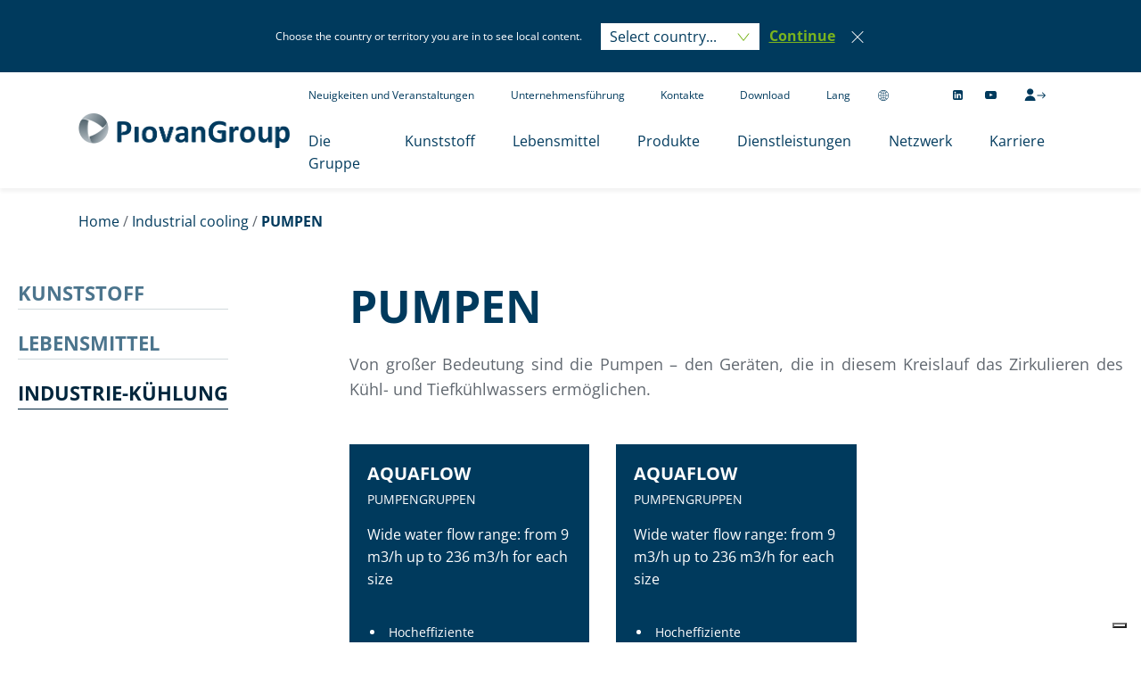

--- FILE ---
content_type: text/html; charset=UTF-8
request_url: https://www.piovan.com/de/produkte/industrie-kuhlung/pump-stations/
body_size: 23927
content:
<!DOCTYPE html>
<html lang="de-DE" >
<head>
<meta charset="UTF-8">
<meta name="viewport" content="width=device-width, initial-scale=1.0">
<!-- WP_HEAD() START -->
<meta name='robots' content='index, follow, max-image-preview:large, max-snippet:-1, max-video-preview:-1' />

	<title>PUMPEN - Piovan Gruppe</title>
	<link rel="canonical" href="https://www.piovan.com/de/produkte/industrie-kuhlung/pump-stations/" />
	<meta property="og:locale" content="de_DE" />
	<meta property="og:type" content="article" />
	<meta property="og:title" content="Pump Stations - PiovanGroup" />
	<meta property="og:description" content="Von großer Bedeutung sind die Pumpen – den Geräten, die in diesem Kreislauf das Zirkulieren des Kühl- und Tiefkühlwassers ermöglichen." />
	<meta property="og:url" content="https://www.piovan.com/de/produkte/industrie-kuhlung/pump-stations/" />
	<meta property="og:site_name" content="Piovan Gruppe" />
	<meta property="og:image" content="https://www.piovan.com/wp-content/uploads/Piovan_pos-1.png" />
	<meta property="og:image:width" content="1200" />
	<meta property="og:image:height" content="630" />
	<meta property="og:image:type" content="image/png" />
	<meta name="twitter:card" content="summary_large_image" />
	<script type="application/ld+json" class="yoast-schema-graph">{
    "@context": "https:\/\/schema.org",
    "@graph": [
        {
            "@type": "CollectionPage",
            "@id": "https:\/\/www.piovan.com\/products\/industrial-cooling\/pump-stations\/",
            "url": "https:\/\/www.piovan.com\/products\/industrial-cooling\/pump-stations\/",
            "name": "Pump Stations - PiovanGroup",
            "isPartOf": {
                "@id": "https:\/\/www.piovan.com\/#website"
            },
            "primaryImageOfPage": {
                "@id": "https:\/\/www.piovan.com\/products\/industrial-cooling\/pump-stations\/#primaryimage"
            },
            "image": {
                "@id": "https:\/\/www.piovan.com\/products\/industrial-cooling\/pump-stations\/#primaryimage"
            },
            "thumbnailUrl": "https:\/\/www.piovan.com\/wp-content\/uploads\/0058_Aquaflow_bipompa_con_inverter_01.png",
            "breadcrumb": {
                "@id": "https:\/\/www.piovan.com\/products\/industrial-cooling\/pump-stations\/#breadcrumb"
            },
            "inLanguage": "de-DE"
        },
        {
            "@type": "ImageObject",
            "inLanguage": "de-DE",
            "@id": "https:\/\/www.piovan.com\/products\/industrial-cooling\/pump-stations\/#primaryimage",
            "url": "https:\/\/www.piovan.com\/wp-content\/uploads\/0058_Aquaflow_bipompa_con_inverter_01.png",
            "contentUrl": "https:\/\/www.piovan.com\/wp-content\/uploads\/0058_Aquaflow_bipompa_con_inverter_01.png",
            "width": 1200,
            "height": 1560
        },
        {
            "@type": "BreadcrumbList",
            "@id": "https:\/\/www.piovan.com\/products\/industrial-cooling\/pump-stations\/#breadcrumb",
            "itemListElement": [
                {
                    "@type": "ListItem",
                    "position": 1,
                    "name": "Home",
                    "item": "https:\/\/www.piovan.com\/"
                },
                {
                    "@type": "ListItem",
                    "position": 2,
                    "name": "Industrial cooling",
                    "item": "https:\/\/www.piovan.com\/de\/produkte\/industrie-kuhlung\/"
                },
                {
                    "@type": "ListItem",
                    "position": 3,
                    "name": "PUMPEN"
                }
            ]
        },
        {
            "@type": "WebSite",
            "@id": "https:\/\/www.piovan.com\/#website",
            "url": "https:\/\/www.piovan.com\/",
            "name": "Piovan Gruppe",
            "description": "",
            "publisher": {
                "@id": "https:\/\/www.piovan.com\/#organization"
            },
            "potentialAction": [
                {
                    "@type": "SearchAction",
                    "target": {
                        "@type": "EntryPoint",
                        "urlTemplate": "https:\/\/www.piovan.com\/?s={search_term_string}"
                    },
                    "query-input": "required name=search_term_string"
                }
            ],
            "inLanguage": "de-DE"
        },
        {
            "@type": "Organization",
            "@id": "https:\/\/www.piovan.com\/#organization",
            "name": "Piovan Gruppe",
            "url": "https:\/\/www.piovan.com\/",
            "logo": {
                "@type": "ImageObject",
                "inLanguage": "de-DE",
                "@id": "https:\/\/www.piovan.com\/#\/schema\/logo\/image\/",
                "url": "https:\/\/www.piovan.com\/wp-content\/uploads\/2021\/06\/logo@2x.png",
                "contentUrl": "https:\/\/www.piovan.com\/wp-content\/uploads\/2021\/06\/logo@2x.png",
                "width": 489,
                "height": 78,
                "caption": "PiovanGroup"
            },
            "image": {
                "@id": "https:\/\/www.piovan.com\/#\/schema\/logo\/image\/"
            }
        }
    ]
}</script>


<link rel='dns-prefetch' href='//cdn.iubenda.com' />
<link rel="alternate" type="application/rss+xml" title="PiovanGroup &raquo; Pump Stations Product category Feed" href="https://www.piovan.com/de/produkte/industrie-kuhlung/pump-stations/feed/" />
<link rel='stylesheet' id='my-local-fonts-css' href='https://www.piovan.com/wp-content/plugins/local-fonts-style//css/local-fonts-style.css' type='text/css' media='all' />
<style id='classic-theme-styles-inline-css' type='text/css'>
/*! This file is auto-generated */
.wp-block-button__link{color:#fff;background-color:#32373c;border-radius:9999px;box-shadow:none;text-decoration:none;padding:calc(.667em + 2px) calc(1.333em + 2px);font-size:1.125em}.wp-block-file__button{background:#32373c;color:#fff;text-decoration:none}
</style>
<style id='global-styles-inline-css' type='text/css'>
body{--wp--preset--color--black: #000000;--wp--preset--color--cyan-bluish-gray: #abb8c3;--wp--preset--color--white: #ffffff;--wp--preset--color--pale-pink: #f78da7;--wp--preset--color--vivid-red: #cf2e2e;--wp--preset--color--luminous-vivid-orange: #ff6900;--wp--preset--color--luminous-vivid-amber: #fcb900;--wp--preset--color--light-green-cyan: #7bdcb5;--wp--preset--color--vivid-green-cyan: #00d084;--wp--preset--color--pale-cyan-blue: #8ed1fc;--wp--preset--color--vivid-cyan-blue: #0693e3;--wp--preset--color--vivid-purple: #9b51e0;--wp--preset--gradient--vivid-cyan-blue-to-vivid-purple: linear-gradient(135deg,rgba(6,147,227,1) 0%,rgb(155,81,224) 100%);--wp--preset--gradient--light-green-cyan-to-vivid-green-cyan: linear-gradient(135deg,rgb(122,220,180) 0%,rgb(0,208,130) 100%);--wp--preset--gradient--luminous-vivid-amber-to-luminous-vivid-orange: linear-gradient(135deg,rgba(252,185,0,1) 0%,rgba(255,105,0,1) 100%);--wp--preset--gradient--luminous-vivid-orange-to-vivid-red: linear-gradient(135deg,rgba(255,105,0,1) 0%,rgb(207,46,46) 100%);--wp--preset--gradient--very-light-gray-to-cyan-bluish-gray: linear-gradient(135deg,rgb(238,238,238) 0%,rgb(169,184,195) 100%);--wp--preset--gradient--cool-to-warm-spectrum: linear-gradient(135deg,rgb(74,234,220) 0%,rgb(151,120,209) 20%,rgb(207,42,186) 40%,rgb(238,44,130) 60%,rgb(251,105,98) 80%,rgb(254,248,76) 100%);--wp--preset--gradient--blush-light-purple: linear-gradient(135deg,rgb(255,206,236) 0%,rgb(152,150,240) 100%);--wp--preset--gradient--blush-bordeaux: linear-gradient(135deg,rgb(254,205,165) 0%,rgb(254,45,45) 50%,rgb(107,0,62) 100%);--wp--preset--gradient--luminous-dusk: linear-gradient(135deg,rgb(255,203,112) 0%,rgb(199,81,192) 50%,rgb(65,88,208) 100%);--wp--preset--gradient--pale-ocean: linear-gradient(135deg,rgb(255,245,203) 0%,rgb(182,227,212) 50%,rgb(51,167,181) 100%);--wp--preset--gradient--electric-grass: linear-gradient(135deg,rgb(202,248,128) 0%,rgb(113,206,126) 100%);--wp--preset--gradient--midnight: linear-gradient(135deg,rgb(2,3,129) 0%,rgb(40,116,252) 100%);--wp--preset--font-size--small: 13px;--wp--preset--font-size--medium: 20px;--wp--preset--font-size--large: 36px;--wp--preset--font-size--x-large: 42px;--wp--preset--spacing--20: 0.44rem;--wp--preset--spacing--30: 0.67rem;--wp--preset--spacing--40: 1rem;--wp--preset--spacing--50: 1.5rem;--wp--preset--spacing--60: 2.25rem;--wp--preset--spacing--70: 3.38rem;--wp--preset--spacing--80: 5.06rem;--wp--preset--shadow--natural: 6px 6px 9px rgba(0, 0, 0, 0.2);--wp--preset--shadow--deep: 12px 12px 50px rgba(0, 0, 0, 0.4);--wp--preset--shadow--sharp: 6px 6px 0px rgba(0, 0, 0, 0.2);--wp--preset--shadow--outlined: 6px 6px 0px -3px rgba(255, 255, 255, 1), 6px 6px rgba(0, 0, 0, 1);--wp--preset--shadow--crisp: 6px 6px 0px rgba(0, 0, 0, 1);}:where(.is-layout-flex){gap: 0.5em;}:where(.is-layout-grid){gap: 0.5em;}body .is-layout-flow > .alignleft{float: left;margin-inline-start: 0;margin-inline-end: 2em;}body .is-layout-flow > .alignright{float: right;margin-inline-start: 2em;margin-inline-end: 0;}body .is-layout-flow > .aligncenter{margin-left: auto !important;margin-right: auto !important;}body .is-layout-constrained > .alignleft{float: left;margin-inline-start: 0;margin-inline-end: 2em;}body .is-layout-constrained > .alignright{float: right;margin-inline-start: 2em;margin-inline-end: 0;}body .is-layout-constrained > .aligncenter{margin-left: auto !important;margin-right: auto !important;}body .is-layout-constrained > :where(:not(.alignleft):not(.alignright):not(.alignfull)){max-width: var(--wp--style--global--content-size);margin-left: auto !important;margin-right: auto !important;}body .is-layout-constrained > .alignwide{max-width: var(--wp--style--global--wide-size);}body .is-layout-flex{display: flex;}body .is-layout-flex{flex-wrap: wrap;align-items: center;}body .is-layout-flex > *{margin: 0;}body .is-layout-grid{display: grid;}body .is-layout-grid > *{margin: 0;}:where(.wp-block-columns.is-layout-flex){gap: 2em;}:where(.wp-block-columns.is-layout-grid){gap: 2em;}:where(.wp-block-post-template.is-layout-flex){gap: 1.25em;}:where(.wp-block-post-template.is-layout-grid){gap: 1.25em;}.has-black-color{color: var(--wp--preset--color--black) !important;}.has-cyan-bluish-gray-color{color: var(--wp--preset--color--cyan-bluish-gray) !important;}.has-white-color{color: var(--wp--preset--color--white) !important;}.has-pale-pink-color{color: var(--wp--preset--color--pale-pink) !important;}.has-vivid-red-color{color: var(--wp--preset--color--vivid-red) !important;}.has-luminous-vivid-orange-color{color: var(--wp--preset--color--luminous-vivid-orange) !important;}.has-luminous-vivid-amber-color{color: var(--wp--preset--color--luminous-vivid-amber) !important;}.has-light-green-cyan-color{color: var(--wp--preset--color--light-green-cyan) !important;}.has-vivid-green-cyan-color{color: var(--wp--preset--color--vivid-green-cyan) !important;}.has-pale-cyan-blue-color{color: var(--wp--preset--color--pale-cyan-blue) !important;}.has-vivid-cyan-blue-color{color: var(--wp--preset--color--vivid-cyan-blue) !important;}.has-vivid-purple-color{color: var(--wp--preset--color--vivid-purple) !important;}.has-black-background-color{background-color: var(--wp--preset--color--black) !important;}.has-cyan-bluish-gray-background-color{background-color: var(--wp--preset--color--cyan-bluish-gray) !important;}.has-white-background-color{background-color: var(--wp--preset--color--white) !important;}.has-pale-pink-background-color{background-color: var(--wp--preset--color--pale-pink) !important;}.has-vivid-red-background-color{background-color: var(--wp--preset--color--vivid-red) !important;}.has-luminous-vivid-orange-background-color{background-color: var(--wp--preset--color--luminous-vivid-orange) !important;}.has-luminous-vivid-amber-background-color{background-color: var(--wp--preset--color--luminous-vivid-amber) !important;}.has-light-green-cyan-background-color{background-color: var(--wp--preset--color--light-green-cyan) !important;}.has-vivid-green-cyan-background-color{background-color: var(--wp--preset--color--vivid-green-cyan) !important;}.has-pale-cyan-blue-background-color{background-color: var(--wp--preset--color--pale-cyan-blue) !important;}.has-vivid-cyan-blue-background-color{background-color: var(--wp--preset--color--vivid-cyan-blue) !important;}.has-vivid-purple-background-color{background-color: var(--wp--preset--color--vivid-purple) !important;}.has-black-border-color{border-color: var(--wp--preset--color--black) !important;}.has-cyan-bluish-gray-border-color{border-color: var(--wp--preset--color--cyan-bluish-gray) !important;}.has-white-border-color{border-color: var(--wp--preset--color--white) !important;}.has-pale-pink-border-color{border-color: var(--wp--preset--color--pale-pink) !important;}.has-vivid-red-border-color{border-color: var(--wp--preset--color--vivid-red) !important;}.has-luminous-vivid-orange-border-color{border-color: var(--wp--preset--color--luminous-vivid-orange) !important;}.has-luminous-vivid-amber-border-color{border-color: var(--wp--preset--color--luminous-vivid-amber) !important;}.has-light-green-cyan-border-color{border-color: var(--wp--preset--color--light-green-cyan) !important;}.has-vivid-green-cyan-border-color{border-color: var(--wp--preset--color--vivid-green-cyan) !important;}.has-pale-cyan-blue-border-color{border-color: var(--wp--preset--color--pale-cyan-blue) !important;}.has-vivid-cyan-blue-border-color{border-color: var(--wp--preset--color--vivid-cyan-blue) !important;}.has-vivid-purple-border-color{border-color: var(--wp--preset--color--vivid-purple) !important;}.has-vivid-cyan-blue-to-vivid-purple-gradient-background{background: var(--wp--preset--gradient--vivid-cyan-blue-to-vivid-purple) !important;}.has-light-green-cyan-to-vivid-green-cyan-gradient-background{background: var(--wp--preset--gradient--light-green-cyan-to-vivid-green-cyan) !important;}.has-luminous-vivid-amber-to-luminous-vivid-orange-gradient-background{background: var(--wp--preset--gradient--luminous-vivid-amber-to-luminous-vivid-orange) !important;}.has-luminous-vivid-orange-to-vivid-red-gradient-background{background: var(--wp--preset--gradient--luminous-vivid-orange-to-vivid-red) !important;}.has-very-light-gray-to-cyan-bluish-gray-gradient-background{background: var(--wp--preset--gradient--very-light-gray-to-cyan-bluish-gray) !important;}.has-cool-to-warm-spectrum-gradient-background{background: var(--wp--preset--gradient--cool-to-warm-spectrum) !important;}.has-blush-light-purple-gradient-background{background: var(--wp--preset--gradient--blush-light-purple) !important;}.has-blush-bordeaux-gradient-background{background: var(--wp--preset--gradient--blush-bordeaux) !important;}.has-luminous-dusk-gradient-background{background: var(--wp--preset--gradient--luminous-dusk) !important;}.has-pale-ocean-gradient-background{background: var(--wp--preset--gradient--pale-ocean) !important;}.has-electric-grass-gradient-background{background: var(--wp--preset--gradient--electric-grass) !important;}.has-midnight-gradient-background{background: var(--wp--preset--gradient--midnight) !important;}.has-small-font-size{font-size: var(--wp--preset--font-size--small) !important;}.has-medium-font-size{font-size: var(--wp--preset--font-size--medium) !important;}.has-large-font-size{font-size: var(--wp--preset--font-size--large) !important;}.has-x-large-font-size{font-size: var(--wp--preset--font-size--x-large) !important;}
.wp-block-navigation a:where(:not(.wp-element-button)){color: inherit;}
:where(.wp-block-post-template.is-layout-flex){gap: 1.25em;}:where(.wp-block-post-template.is-layout-grid){gap: 1.25em;}
:where(.wp-block-columns.is-layout-flex){gap: 2em;}:where(.wp-block-columns.is-layout-grid){gap: 2em;}
.wp-block-pullquote{font-size: 1.5em;line-height: 1.6;}
</style>
<link rel='stylesheet' id='oxygen-css' href='https://www.piovan.com/wp-content/plugins/oxygen/component-framework/oxygen.css' type='text/css' media='all' />
<style id='wpgb-head-inline-css' type='text/css'>
.wp-grid-builder:not(.wpgb-template),.wpgb-facet{opacity:0.01}.wpgb-facet fieldset{margin:0;padding:0;border:none;outline:none;box-shadow:none}.wpgb-facet fieldset:last-child{margin-bottom:40px;}.wpgb-facet fieldset legend.wpgb-sr-only{height:1px;width:1px}
</style>
<link rel='stylesheet' id='trp-language-switcher-style-css' href='https://www.piovan.com/wp-content/plugins/translatepress-multilingual/assets/css/trp-language-switcher.css' type='text/css' media='all' />
<link rel='stylesheet' id='trp-popup-style-css' href='https://www.piovan.com/wp-content/plugins/translatepress-business/add-ons-pro/automatic-language-detection/assets/css/trp-popup.css' type='text/css' media='all' />
<script type="text/javascript" src="https://www.piovan.com/wp-includes/js/jquery/jquery.min.js" id="jquery-core-js"></script>

<script  class="_iub_cs_skip" type="text/javascript" id="iubenda-head-inline-scripts-0">
/* <![CDATA[ */
(function (w, d, s, l, i) {
        w[l] = w[l] || []; w[l].push({
            'gtm.start':
                new Date().getTime(), event: 'gtm.js'
        }); var f = d.getElementsByTagName(s)[0],
            j = d.createElement(s), dl = l != 'dataLayer' ? '&l=' + l : ''; j.async = true; j.src =
                'https://www.googletagmanager.com/gtm.js?id=' + i + dl; f.parentNode.insertBefore(j, f);
    })(window, document, 'script', 'dataLayer', 'GTM-PRR3NW');
/* ]]> */
</script>

<script  type="text/javascript" class="_iub_cs_skip" id="iubenda-head-inline-scripts-1">
/* <![CDATA[ */

    var _iub = _iub || [];
    _iub.csConfiguration = {
        "askConsentAtCookiePolicyUpdate": true,
        "countryDetection": true,
        "enableLgpd": true,
        "enableUspr": true,
        "invalidateConsentWithoutLog": true,
        "lang": "en",
        "lgpdAppliesGlobally": false,
        "perPurposeConsent": true,
        "siteId": 2810870,
        "cookiePolicyId": 13689210,
        "callback": {
            "onPreferenceExpressedOrNotNeeded":
                function (preference) {
                    dataLayer.push({
                        iubenda_ccpa_opted_out: _iub.cs.api.isCcpaOptedOut()
                    });
                    if (!preference) {
                        dataLayer.push({
                            event: "iubenda_preference_not_needed"
                        });
                    } else {
                        if (preference.consent === true) {
                            dataLayer.push({
                                event: "iubenda_consent_given"
                            });
                        } else if (preference.consent === false) {
                            dataLayer.push({
                                event: "iubenda_consent_rejected"
                            });
                        } else if (preference.purposes) {
                            for (var purposeId in preference.purposes) {
                                if (preference.purposes[purposeId]) {
                                    dataLayer.push({
                                        event: "iubenda_consent_given_purpose_" + purposeId
                                    });
                                }
                            }
                        }
                    }
                }
        },
        "banner": {
            "acceptButtonCaptionColor": "#003A5D",
            "acceptButtonColor": "#FFFFFF",
            "acceptButtonDisplay": true,
            "backgroundColor": "#003A5D",
            "closeButtonDisplay": false,
            "customizeButtonCaptionColor": "#003A5D",
            "customizeButtonColor": "#FFFFFF",
            "customizeButtonDisplay": true,
            "explicitWithdrawal": true,
            "listPurposes": true,
            "position": "float-bottom-center",
            "rejectButtonCaptionColor": "#FFFFFF",
            "rejectButtonColor": "#003A5D",
            "rejectButtonDisplay": true,
            "usesThirdParties": false,
            "zIndex": 2147483645
        }
    };
/* ]]> */
</script>

<script  class="_iub_cs_skip" type="text/javascript" id="iubenda-head-inline-scripts-2">
/* <![CDATA[ */

    var l = document.getElementsByTagName('html')[0].getAttribute('lang');
    var cookiePolicyID;
    switch (l) {
        case "it-IT": cookiePolicyID = '98155211'; break;
        case "es-ES": cookiePolicyID = '39954011'; break;
        case "pt-PT": cookiePolicyID = '36800801'; break;
        case "fr-FR": cookiePolicyID = '47492957'; break;
        case "de-DE": cookiePolicyID = '31392431'; break;
        case "ru-RU": cookiePolicyID = '76874244'; break;
        default: cookiePolicyID = '13689210';
    }
    _iub.csConfiguration['cookiePolicyID'] = cookiePolicyID;
/* ]]> */
</script>
<script  type="text/javascript" class="_iub_cs_skip" src="//cdn.iubenda.com/cs/ccpa/stub.js" id="iubenda-head-scripts-0-js"></script>
<script  type="text/javascript" charset="UTF-8" async="" class="_iub_cs_skip" src="//cdn.iubenda.com/cs/iubenda_cs.js" id="iubenda-head-scripts-1-js"></script>
<script type="text/javascript" src="https://www.piovan.com/wp-content/plugins/oxygen-resource-enqueuer/main.js" id="main-js"></script>
<script type="text/javascript" id="trp-language-cookie-js-extra">
/* <![CDATA[ */
var trp_language_cookie_data = {"abs_home":"https:\/\/www.piovan.com","url_slugs":{"en_US":"en_us","it_IT":"it","de_DE":"de","fr_FR":"fr","es_ES":"es","pt_PT":"pt","tr_TR":"tr","ru_RU":"ru","zh_CN":"zh"},"cookie_name":"trp_language","cookie_age":"30","cookie_path":"\/","default_language":"en_US","publish_languages":["en_US","it_IT","de_DE","fr_FR","es_ES","pt_PT","tr_TR","ru_RU","zh_CN"],"trp_ald_ajax_url":"https:\/\/www.piovan.com\/wp-content\/plugins\/translatepress-business\/add-ons-pro\/automatic-language-detection\/includes\/trp-ald-ajax.php","detection_method":"browser","popup_option":"popup","popup_type":"normal_popup","popup_textarea":"We've detected you might be speaking a different language. Do you want to change to:","popup_textarea_change_button":"Change Language","popup_textarea_close_button":"Close and do not switch language","iso_codes":{"en_US":"en","it_IT":"it","de_DE":"de","fr_FR":"fr","es_ES":"es","pt_PT":"pt","tr_TR":"tr","ru_RU":"ru","zh_CN":"zh-CN"},"language_urls":{"en_US":"https:\/\/www.piovan.com\/products\/industrial-cooling\/pump-stations\/","it_IT":"https:\/\/www.piovan.com\/it\/prodotti\/refrigerazione\/pump-stations\/","de_DE":"https:\/\/www.piovan.com\/de\/produkte\/industrie-kuhlung\/pump-stations\/","fr_FR":"https:\/\/www.piovan.com\/fr\/produits\/refroidissement-industriel\/pump-stations\/","es_ES":"https:\/\/www.piovan.com\/es\/productos\/refrigeracion-industrial\/pump-stations\/","pt_PT":"https:\/\/www.piovan.com\/pt\/produtos\/resfriamento-industrial\/pump-stations\/","tr_TR":"https:\/\/www.piovan.com\/tr\/products\/industrial-cooling\/pump-stations\/","ru_RU":"https:\/\/www.piovan.com\/ru\/products\/industrial-cooling\/pump-stations\/","zh_CN":"https:\/\/www.piovan.com\/zh\/products\/industrial-cooling\/pump-stations\/"},"english_name":{"en_US":"English","it_IT":"Italiano","de_DE":"Deutsch","fr_FR":"Fran\u00e7ais","es_ES":"Espa\u00f1ol","pt_PT":"Portugu\u00eas","tr_TR":"T\u00fcrk\u00e7e","ru_RU":"\u0420\u0443\u0441\u0441\u043a\u0438\u0439","zh_CN":"\u7b80\u4f53\u4e2d\u6587"},"is_iphone_user_check":""};
/* ]]> */
</script>
<script type="text/javascript" src="https://www.piovan.com/wp-content/plugins/translatepress-business/add-ons-pro/automatic-language-detection/assets/js/trp-language-cookie.js" id="trp-language-cookie-js"></script>
<link rel="https://api.w.org/" href="https://www.piovan.com/de/wp-json/" /><link rel="EditURI" type="application/rsd+xml" title="RSD" href="https://www.piovan.com/xmlrpc.php?rsd" />
<link rel="alternate" type="application/feed+json" title="PiovanGroup &raquo; JSON Feed" href="https://www.piovan.com/de/feed/json/" />
<link rel="alternate" type="application/feed+json" title="PiovanGroup &raquo; Pump Stations Product category Feed" href="https://www.piovan.com/de/produkte/industrie-kuhlung/pump-stations/feed/json/" />
<noscript><style>.wp-grid-builder .wpgb-card.wpgb-card-hidden .wpgb-card-wrapper{opacity:1!important;visibility:visible!important;transform:none!important}.wpgb-facet {opacity:1!important;pointer-events:auto!important}.wpgb-facet *:not(.wpgb-pagination-facet){display:none}</style></noscript><meta name="theme-color" content="#003a5d" >
    <link rel="alternate" hreflang="en" href="https://www.piovan.com/products/industrial-cooling/pump-stations/"/>
<link rel="alternate" hreflang="it" href="https://www.piovan.com/it/prodotti/refrigerazione/pump-stations/"/>
<link rel="alternate" hreflang="de" href="https://www.piovan.com/de/produkte/industrie-kuhlung/pump-stations/"/>
<link rel="alternate" hreflang="fr" href="https://www.piovan.com/fr/produits/refroidissement-industriel/pump-stations/"/>
<link rel="alternate" hreflang="es" href="https://www.piovan.com/es/productos/refrigeracion-industrial/pump-stations/"/>
<link rel="alternate" hreflang="pt" href="https://www.piovan.com/pt/produtos/resfriamento-industrial/pump-stations/"/>
<link rel="alternate" hreflang="tr" href="https://www.piovan.com/tr/products/industrial-cooling/pump-stations/"/>
<link rel="alternate" hreflang="ru" href="https://www.piovan.com/ru/products/industrial-cooling/pump-stations/"/>
<link rel="alternate" hreflang="zh" href="https://www.piovan.com/zh/products/industrial-cooling/pump-stations/"/>
<link rel="alternate" hreflang="x-default" href="https://www.piovan.com/products/industrial-cooling/pump-stations/"/>
<link rel="icon" href="https://www.piovan.com/wp-content/uploads/2021/06/favicon@2x.png" sizes="32x32" />
<link rel="icon" href="https://www.piovan.com/wp-content/uploads/2021/06/favicon@2x.png" sizes="192x192" />
<link rel="apple-touch-icon" href="https://www.piovan.com/wp-content/uploads/2021/06/favicon@2x.png" />
<meta name="msapplication-TileImage" content="https://www.piovan.com/wp-content/uploads/2021/06/favicon@2x.png" />
<link rel='stylesheet' id='oxygen-cache-19-css' href='//www.piovan.com/wp-content/uploads/oxygen/css/19.css?cache=1767785136&#038;ver=6.4.3' type='text/css' media='all' />
<link rel='stylesheet' id='oxygen-cache-85-css' href='//www.piovan.com/wp-content/uploads/oxygen/css/85.css?cache=1765449535&#038;ver=6.4.3' type='text/css' media='all' />
<link rel='stylesheet' id='oxygen-cache-9973-css' href='//www.piovan.com/wp-content/uploads/oxygen/css/9973.css?cache=1765448563&#038;ver=6.4.3' type='text/css' media='all' />
<link rel='stylesheet' id='oxygen-universal-styles-css' href='//www.piovan.com/wp-content/uploads/oxygen/css/universal.css?cache=1768815125&#038;ver=6.4.3' type='text/css' media='all' />
<!-- END OF WP_HEAD() -->
</head>
<body class="archive tax-product_cat term-pump-stations term-133  wp-embed-responsive oxygen-body product-aquaflow translatepress-de_DE" >




	        <!-- Google Tag Manager (noscript) -->
        <noscript><iframe src="https://www.googletagmanager.com/ns.html?id=GTM-PRR3NW"
        height="0" width="0" style="display:none;visibility:hidden"></iframe></noscript>
        <!-- End Google Tag Manager (noscript) -->
					<header id="_header-464-19" class="oxy-header-wrapper oxy-sticky-header oxy-overlay-header oxy-header" ><div class="wpgb-content" hidden></div><div id="geo-banner" class="oxy-header-row" ><div class="oxy-header-container"><div id="_header_left-466-19" class="oxy-header-left" ></div><div id="_header_center-468-19" class="oxy-header-center" ><div id="div_block-1122-19" class="ct-div-block" ><div id="text_block-1125-19" class="ct-text-block" ><div>Choose the country or territory you are in to see local content.</div></div><div id="div_block-1178-19" class="ct-div-block" ><div id="country-selection" class="ct-code-block" ><label for="my-country" class="screen-reader-text">Select country...</label>
<select id="my-country">
	<option value="" data-no-translation="" data-trp-gettext="">Select country...</option>
	<option id="other-country" data-href="https://www.piovan.com/de/wahle-dein-land/" value="" data-no-translation="" data-trp-gettext="">Other country</option>
</select></div><a id="continue" class="ct-link oxel_icon_button__container icon_button_read_more" href="#" target="_self"   role="button"><div id="text_block-1128-19" class="ct-text-block oxel_icon_button_text" >Continue</div></a><a id="close-geo-banner" class="ct-link" href="#"    aria-label="Close"><div id="fancy_icon-1131-19" class="ct-fancy-icon" ><svg id="svg-fancy_icon-1131-19"><use xlink:href="#Lineariconsicon-cross"></use></svg></div></a></div></div></div><div id="_header_right-491-19" class="oxy-header-right" ></div></div></div><div id="_header_row-957-19" class="oxy-header-row" ><div class="oxy-header-container"><div id="_header_left-958-19" class="oxy-header-left" ><a id="link-1140-19" class="ct-link" href="/de/"   ><img  id="image-959-19" alt="Piovan Gruppe" src="https://www.piovan.com/wp-content/uploads/2021/06/logo@2x.png" class="ct-image" srcset="https://www.piovan.com/wp-content/uploads/2021/06/logo@2x.png 489w, https://www.piovan.com/wp-content/uploads/2021/06/logo@2x-300x48.png 300w, https://www.piovan.com/wp-content/uploads/2021/06/logo@2x-387x62.png 387w, https://www.piovan.com/wp-content/uploads/2021/06/logo@2x-18x3.png 18w" sizes="(max-width: 489px) 100vw, 489px"  width="489" height="78"/></a></div><div id="_header_center-960-19" class="oxy-header-center" ><a id="link-1179-19" class="ct-link" href="/de/"    aria-label="Piovan Gruppe"><img  id="image-961-19" alt="PiovanGroup Logo" src="https://www.piovan.com/wp-content/uploads/logo-mobile@2x-1.png" class="ct-image" srcset="https://www.piovan.com/wp-content/uploads/logo-mobile@2x-1.png 312w, https://www.piovan.com/wp-content/uploads/logo-mobile@2x-1-300x48.png 300w, https://www.piovan.com/wp-content/uploads/logo-mobile@2x-1-18x3.png 18w, https://www.piovan.com/wp-content/uploads/logo-mobile@2x-1-310x50.png 310w" sizes="(max-width: 312px) 100vw, 312px"  width="312" height="50"/></a></div><div id="_header_right-962-19" class="oxy-header-right" ><div id="div_block-1526-19" class="ct-div-block" ><div id="div_block-1527-19" class="ct-div-block" ><ul id="mega-menu-shortcuts" class="ct-div-block" ><li id="div_block-1531-19" class="ct-div-block dropdown-menu menu-item" ><div id="div_block-1532-19" class="ct-div-block menu-link-wrapper" ><a id="link_text-1533-19" class="ct-link-text shortcuts__menu-link" href="https://www.piovan.com/de/neuigkeiten-veranstaltungen/" target="_self"  >Neuigkeiten und Veranstaltungen</a><div id="fancy_icon-1534-19" class="ct-fancy-icon menu-angle-icon menu-angle-icon-shortcut" ><svg id="svg-fancy_icon-1534-19"><use xlink:href="#FontAwesomeicon-angle-down"></use></svg></div></div><ul id="div_block-1535-19" class="ct-div-block dropdown-submenu" ><li id="div_block-1536-19" class="ct-div-block dropdown-menu__item" ><a id="link_text-1537-19" class="ct-link-text submenu__text-link" href="https://www.piovan.com/de/neuigkeiten-veranstaltungen/" target="_self"  >Neuigkeiten und Veranstaltungen</a></li><li id="div_block-1538-19" class="ct-div-block dropdown-menu__item" ><a id="link_text-1539-19" class="ct-link-text submenu__text-link" href="https://www.piovan.com/de/neuigkeiten-veranstaltungen/2026-events/" target="_self"  >2026 Events<br></a></li></ul></li><li id="div_block-1771-19" class="ct-div-block" ><a id="link_text-1772-19" class="ct-link-text shortcuts__menu-link" href="https://www.piovan.com/de/unternehmensfuhrung/" target="_self"  >Unternehmensführung</a></li><li id="div_block-1549-19" class="ct-div-block" ><a id="link_text-1550-19" class="ct-link-text shortcuts__menu-link" href="https://www.piovan.com/de/kontakte/" target="_self"  >Kontakte</a></li><li id="div_block-1551-19" class="ct-div-block" ><a id="link_text-1552-19" class="ct-link-text shortcuts__menu-link" href="https://www.piovan.com/de/download/" target="_self"  >Download</a></li><li id="div_block-1553-19" class="ct-div-block dropdown-menu menu-item" ><div id="div_block-1554-19" class="ct-div-block menu-link-wrapper" ><a id="link_text-1555-19" class="ct-link-text shortcuts__menu-link" href="#" target="_self"  >Lang</a><div id="fancy_icon-1556-19" class="ct-fancy-icon menu-angle-icon menu-angle-icon-shortcut" ><svg id="svg-fancy_icon-1556-19"><use xlink:href="#FontAwesomeicon-angle-down"></use></svg></div></div><div id="div_block-1557-19" class="ct-div-block dropdown-submenu" ><nav id="_nav_menu-1558-19" class="oxy-nav-menu shortcut-submenu-wp oxy-nav-menu-vertical" ><div class='oxy-menu-toggle'><div class='oxy-nav-menu-hamburger-wrap'><div class='oxy-nav-menu-hamburger'><div class='oxy-nav-menu-hamburger-line'></div><div class='oxy-nav-menu-hamburger-line'></div><div class='oxy-nav-menu-hamburger-line'></div></div></div></div><div class="menu-geo-lang-container"><ul id="menu-geo-lang" class="oxy-nav-menu-list"><li id="menu-item-1127" class="trp-language-switcher-container menu-item menu-item-type-post_type menu-item-object-language_switcher menu-item-1127"><a href="https://www.piovan.com/products/industrial-cooling/pump-stations/" data-ps2id-api="true"><span data-no-translation><img class="trp-flag-image" src="https://www.piovan.com/wp-content/plugins/translatepress-multilingual/assets/images/flags/en_US.png" width="18" height="12" alt="en_US" title="English"><span class="trp-ls-language-name">English</span></span></a></li>
<li id="menu-item-1128" class="trp-language-switcher-container menu-item menu-item-type-post_type menu-item-object-language_switcher menu-item-1128"><a href="https://www.piovan.com/it/prodotti/refrigerazione/pump-stations/" data-ps2id-api="true"><span data-no-translation><img class="trp-flag-image" src="https://www.piovan.com/wp-content/plugins/translatepress-multilingual/assets/images/flags/it_IT.png" width="18" height="12" alt="it_IT" title="Italiano"><span class="trp-ls-language-name">Italiano</span></span></a></li>
<li id="menu-item-6412" class="trp-language-switcher-container menu-item menu-item-type-post_type menu-item-object-language_switcher current-language-menu-item menu-item-6412"><a href="https://www.piovan.com/de/produkte/industrie-kuhlung/pump-stations/" data-ps2id-api="true"><span data-no-translation><img class="trp-flag-image" src="https://www.piovan.com/wp-content/plugins/translatepress-multilingual/assets/images/flags/de_DE.png" width="18" height="12" alt="de_DE" title="Deutsch"><span class="trp-ls-language-name">Deutsch</span></span></a></li>
<li id="menu-item-6418" class="trp-language-switcher-container menu-item menu-item-type-post_type menu-item-object-language_switcher menu-item-6418"><a href="https://www.piovan.com/fr/produits/refroidissement-industriel/pump-stations/" data-ps2id-api="true"><span data-no-translation><img class="trp-flag-image" src="https://www.piovan.com/wp-content/plugins/translatepress-multilingual/assets/images/flags/fr_FR.png" width="18" height="12" alt="fr_FR" title="Français"><span class="trp-ls-language-name">Français</span></span></a></li>
<li id="menu-item-6417" class="trp-language-switcher-container menu-item menu-item-type-post_type menu-item-object-language_switcher menu-item-6417"><a href="https://www.piovan.com/es/productos/refrigeracion-industrial/pump-stations/" data-ps2id-api="true"><span data-no-translation><img class="trp-flag-image" src="https://www.piovan.com/wp-content/plugins/translatepress-multilingual/assets/images/flags/es_ES.png" width="18" height="12" alt="es_ES" title="Español"><span class="trp-ls-language-name">Español</span></span></a></li>
<li id="menu-item-6413" class="trp-language-switcher-container menu-item menu-item-type-post_type menu-item-object-language_switcher menu-item-6413"><a href="https://www.piovan.com/zh/products/industrial-cooling/pump-stations/" data-ps2id-api="true"><span data-no-translation><img class="trp-flag-image" src="https://www.piovan.com/wp-content/plugins/translatepress-multilingual/assets/images/flags/zh_CN.png" width="18" height="12" alt="zh_CN" title="简体中文"><span class="trp-ls-language-name">简体中文</span></span></a></li>
<li id="menu-item-6414" class="trp-language-switcher-container menu-item menu-item-type-post_type menu-item-object-language_switcher menu-item-6414"><a href="https://www.piovan.com/ru/products/industrial-cooling/pump-stations/" data-ps2id-api="true"><span data-no-translation><img class="trp-flag-image" src="https://www.piovan.com/wp-content/plugins/translatepress-multilingual/assets/images/flags/ru_RU.png" width="18" height="12" alt="ru_RU" title="Русский"><span class="trp-ls-language-name">Русский</span></span></a></li>
<li id="menu-item-6416" class="trp-language-switcher-container menu-item menu-item-type-post_type menu-item-object-language_switcher menu-item-6416"><a href="https://www.piovan.com/pt/produtos/resfriamento-industrial/pump-stations/" data-ps2id-api="true"><span data-no-translation><img class="trp-flag-image" src="https://www.piovan.com/wp-content/plugins/translatepress-multilingual/assets/images/flags/pt_PT.png" width="18" height="12" alt="pt_PT" title="Português"><span class="trp-ls-language-name">Português</span></span></a></li>
<li id="menu-item-6415" class="trp-language-switcher-container menu-item menu-item-type-post_type menu-item-object-language_switcher menu-item-6415"><a href="https://www.piovan.com/tr/products/industrial-cooling/pump-stations/" data-ps2id-api="true"><span data-no-translation><img class="trp-flag-image" src="https://www.piovan.com/wp-content/plugins/translatepress-multilingual/assets/images/flags/tr_TR.png" width="18" height="12" alt="tr_TR" title="Türkçe"><span class="trp-ls-language-name">Türkçe</span></span></a></li>
</ul></div></nav></div></li><li id="div_block-1529-19" class="ct-div-block" ><a id="geo-link" class="ct-link" href="https://www.piovan.com/de/wahle-dein-land/"    aria-label="Change country"><div id="globe-icon-1769-19" class="ct-code-block" ><svg width="12px" height="12px" version="1.2" xmlns="http://www.w3.org/2000/svg" viewbox="0 0 90 90"><style></style><path fill="#003a5d" fill-rule="evenodd" d="m45 0c24.9 0 45 20.1 45 45 0 24.9-20.1 45-45 45-24.9 0-45-20.1-45-45 0-24.9 20.1-45 45-45zm32.7 19.4c-3.5 1.7-7.4 3-11.5 4.1 1.7 5.9 2.7 12.6 2.8 19.8h17.5c-0.4-9-3.6-17.3-8.8-23.9zm-14.9 4.9c-5 1.1-10.5 1.8-16.1 1.9v17.1h18.9c-0.2-6.9-1.1-13.3-2.8-19zm-35.6 0c-1.7 5.7-2.6 12.1-2.8 19h18.9v-17.1c-5.6-0.1-11.1-0.8-16.1-1.9zm-3.4-0.8c-4.1-1.1-8-2.4-11.5-4.1-5.2 6.6-8.4 14.9-8.8 23.9h17.5c0.1-7.2 1.1-13.9 2.8-19.8zm-9.2-6.8c3.2 1.4 6.6 2.6 10.3 3.5 2-5.7 4.9-11.3 9-15.2-7.5 2-14.1 6.1-19.3 11.7zm13.6 4.3c4.8 1 9.8 1.6 15.1 1.7v-19.1c-7.2 1.3-12.3 9.7-15.1 17.4zm33.6 0c-2.8-7.7-7.9-16.1-15.1-17.4v19.1c5.3-0.1 10.3-0.7 15.1-1.7zm3.3-0.8c3.7-0.9 7.1-2.1 10.3-3.5-5.2-5.6-11.8-9.7-19.3-11.7 4.1 3.9 7.1 9.5 9 15.2zm10.3 53.1c-3.2-1.4-6.6-2.6-10.3-3.5-2 5.7-4.9 11.3-9 15.2 7.5-2 14.1-6.1 19.3-11.7zm-13.6-4.3c-4.8-1-9.8-1.6-15.1-1.7v19.1c7.2-1.3 12.3-9.7 15.1-17.4zm-33.6 0c2.8 7.7 7.9 16.1 15.1 17.4v-19.1c-5.3 0.1-10.3 0.7-15.1 1.7zm-3.3 0.8c-3.7 0.9-7.1 2.1-10.3 3.5 5.2 5.6 11.8 9.7 19.3 11.7-4.1-3.9-7-9.5-9-15.2zm-12.6 0.8c3.5-1.7 7.4-3 11.5-4.1-1.7-5.9-2.7-12.6-2.8-19.8h-17.5c0.4 9 3.6 17.3 8.8 23.9zm14.9-4.9c5-1.1 10.5-1.8 16.1-1.9v-17.1h-18.9c0.2 6.9 1.1 13.3 2.8 19zm35.6 0c1.7-5.7 2.6-12.1 2.8-19h-18.9v17.1c5.6 0.1 11.1 0.8 16.1 1.9zm3.4 0.8c4.1 1.1 8 2.4 11.5 4.1 5.2-6.6 8.4-14.9 8.8-23.9h-17.5c-0.1 7.2-1.1 13.9-2.8 19.8z"/></svg></div><div id="geo-country" class="ct-text-block" ></div></a></li></ul><div id="div_block-1559-19" class="ct-div-block" ><a id="link-1560-19" class="ct-link" href="https://www.linkedin.com/company/piovangroup" target="_blank" rel="noopener"  aria-label="Follow us on Linkedin"><div id="fancy_icon-1561-19" class="ct-fancy-icon"  aria-hidden="true"><svg id="svg-fancy_icon-1561-19"><use xlink:href="#FontAwesomeicon-linkedin-square"></use></svg></div></a><a id="link-1562-19" class="ct-link" href="https://www.youtube.com/c/PiovanGroup" target="_blank" rel="noopener"  aria-label="Follow us on YouTube"><div id="fancy_icon-1563-19" class="ct-fancy-icon"  aria-hidden="true"><svg id="svg-fancy_icon-1563-19"><use xlink:href="#FontAwesomeicon-youtube-play"></use></svg></div></a></div><a id="link-1564-19" class="ct-link" href="https://portal.piovan.com/cms/login" target="_blank" rel="noopener"  aria-label="CMS Login"><div id="fancy_icon-1565-19" class="ct-fancy-icon" ><svg id="svg-fancy_icon-1565-19"><use xlink:href="#icomoonicon-user-arrow"></use></svg></div></a></div><div id="menu-piovan" class="ct-div-block" ><div id="div_block-1750-19" class="ct-div-block" ><a id="link-1751-19" class="ct-link" href="https://portal.piovan.com/cms/login"    aria-label="CMS Login"><div id="fancy_icon-1752-19" class="ct-fancy-icon" ><svg id="svg-fancy_icon-1752-19"><use xlink:href="#icomoonicon-user-arrow"></use></svg></div></a><img  id="image-1753-19" alt="Piovan" src="https://www.piovan.com/wp-content/uploads/logo-white@2x.png" class="ct-image" width="308" height="50"/></div><ul id="div_block-1571-19" class="ct-div-block" ><li id="div_block-1572-19" class="ct-div-block dropdown-menu menu-item" ><div id="div_block-1573-19" class="ct-div-block menu-link-wrapper" ><a id="link_text-1574-19" class="ct-link-text menu-item__text-link" href="https://www.piovan.com/de/die-gruppe/" target="_self"  >Die Gruppe</a><div id="fancy_icon-1575-19" class="ct-fancy-icon menu-angle-icon" ><svg id="svg-fancy_icon-1575-19"><use xlink:href="#FontAwesomeicon-angle-down"></use></svg></div></div><ul id="div_block-1576-19" class="ct-div-block dropdown-submenu" ><li id="div_block-1577-19" class="ct-div-block dropdown-menu__item" ><a id="link_text-1578-19" class="ct-link-text submenu__text-link" href="https://www.piovan.com/de/die-gruppe/" target="_self"  >Über uns</a></li><li id="div_block-1579-19" class="ct-div-block dropdown-menu__item" ><a id="link_text-1580-19" class="ct-link-text submenu__text-link" href="https://www.piovan.com/de/die-gruppe/nachhaltigkeit/" target="_self"  >Nachhaltigkeit</a></li><li id="div_block-1710-19" class="ct-div-block dropdown-menu__item" ><a id="link_text-1711-19" class="ct-link-text submenu__text-link" href="https://www.piovan.com/de/die-gruppe/innovation/" target="_self"  >Innovation</a></li></ul></li><li id="div_block-1581-19" class="ct-div-block dropdown-menu menu-item position-static" ><div id="div_block-1582-19" class="ct-div-block menu-link-wrapper" ><a id="link_text-1583-19" class="ct-link-text menu-item__text-link" href="https://www.piovan.com/de/kunststoff/" target="_self"  >Kunststoff</a><div id="fancy_icon-1584-19" class="ct-fancy-icon menu-angle-icon" ><svg id="svg-fancy_icon-1584-19"><use xlink:href="#FontAwesomeicon-angle-down"></use></svg></div></div><div id="div_block-1585-19" class="ct-div-block dropdown-submenu dropdown-submenu--large" ><div id="div_block-1586-19" class="ct-div-block submenu-large" ><a id="link-1587-19" class="ct-link submenu-large__item" href="https://www.piovan.com/de/kunststoff/pet-vorformlinge-und-flaschen/" target="_self"  ><div id="div_block-1588-19" class="ct-div-block submenu-large__item__wrap-img" ><img  id="image-1589-19" alt="" src="https://www.piovan.com/wp-content/uploads/Group-11.png" class="ct-image submenu-large__item__img" srcset="https://www.piovan.com/wp-content/uploads/Group-11.png 52w, https://www.piovan.com/wp-content/uploads/Group-11-7x18.png 7w" sizes="(max-width: 52px) 100vw, 52px"  width="52" height="132" role="presentation"/></div><div id="text_block-1590-19" class="ct-text-block submenu-large__item__title" ><span style="white-space:pre-wrap;">PET-Vorformlinge und -Flaschen</span></div></a><a id="link-1591-19" class="ct-link submenu-large__item" href="https://www.piovan.com/de/kunststoff/starre-verpackungen/"   ><div id="div_block-1592-19" class="ct-div-block submenu-large__item__wrap-img" ><img  id="image-1593-19" alt="" src="https://www.piovan.com/wp-content/uploads/Group-1-1.png" class="ct-image submenu-large__item__img" srcset="https://www.piovan.com/wp-content/uploads/Group-1-1.png 98w, https://www.piovan.com/wp-content/uploads/Group-1-1-9x12.png 9w" sizes="(max-width: 98px) 100vw, 98px"  width="98" height="131" role="presentation"/></div><div id="text_block-1594-19" class="ct-text-block submenu-large__item__title" ><span style="white-space:pre-wrap;">Starre Verpackungen</span></div></a><a id="link-1595-19" class="ct-link submenu-large__item" href="https://www.piovan.com/de/kunststoff/komponenten-fur-die-automobilindustrie/"   ><div id="div_block-1596-19" class="ct-div-block submenu-large__item__wrap-img" ><img  id="image-1597-19" alt="" src="https://www.piovan.com/wp-content/uploads/Group-2-1.png" class="ct-image submenu-large__item__img" srcset="https://www.piovan.com/wp-content/uploads/Group-2-1.png 119w, https://www.piovan.com/wp-content/uploads/Group-2-1-18x15.png 18w" sizes="(max-width: 119px) 100vw, 119px"  width="119" height="102" role="presentation"/></div><div id="text_block-1598-19" class="ct-text-block submenu-large__item__title" ><span style="white-space:pre-wrap;">Komponenten für die Automobilindustrie</span><br></div></a><a id="link-1599-19" class="ct-link submenu-large__item" href="https://www.piovan.com/de/kunststoff/technische-artikel/"   ><div id="div_block-1600-19" class="ct-div-block submenu-large__item__wrap-img" ><img  id="image-1601-19" alt="" src="https://www.piovan.com/wp-content/uploads/Group-3-1.png" class="ct-image submenu-large__item__img" srcset="https://www.piovan.com/wp-content/uploads/Group-3-1.png 102w, https://www.piovan.com/wp-content/uploads/Group-3-1-12x12.png 12w" sizes="(max-width: 102px) 100vw, 102px"  width="102" height="103" role="presentation"/></div><div id="text_block-1602-19" class="ct-text-block submenu-large__item__title translation-block" >Technische Artikel</div></a><a id="link-1603-19" class="ct-link submenu-large__item" href="https://www.piovan.com/de/kunststoff/medizinische-losungen/"   ><div id="div_block-1604-19" class="ct-div-block submenu-large__item__wrap-img" ><img  id="image-1605-19" alt="" src="https://www.piovan.com/wp-content/uploads/Group-4-1.png" class="ct-image submenu-large__item__img" srcset="https://www.piovan.com/wp-content/uploads/Group-4-1.png 70w, https://www.piovan.com/wp-content/uploads/Group-4-1-12x18.png 12w" sizes="(max-width: 70px) 100vw, 70px"  width="70" height="102" role="presentation"/></div><div id="text_block-1606-19" class="ct-text-block submenu-large__item__title translation-block" >Medizinische Lösungen</div></a><a id="link-1607-19" class="ct-link submenu-large__item" href="https://www.piovan.com/de/kunststoff/technische-und-tiefziehplatten/"   ><div id="div_block-1608-19" class="ct-div-block submenu-large__item__wrap-img" ><img  id="image-1609-19" alt="" src="https://www.piovan.com/wp-content/uploads/Group-5-1.png" class="ct-image submenu-large__item__img" srcset="https://www.piovan.com/wp-content/uploads/Group-5-1.png 89w, https://www.piovan.com/wp-content/uploads/Group-5-1-16x12.png 16w" sizes="(max-width: 89px) 100vw, 89px"  width="89" height="65" role="presentation"/></div><div id="text_block-1610-19" class="ct-text-block submenu-large__item__title" ><span style="white-space:pre-wrap;">Tiefziehen und technische Folien</span><br></div></a><a id="link-1611-19" class="ct-link submenu-large__item" href="https://www.piovan.com/de/kunststoff/flexible-folien/"   ><div id="div_block-1612-19" class="ct-div-block submenu-large__item__wrap-img" ><img  id="image-1613-19" alt="" src="https://www.piovan.com/wp-content/uploads/Group-6-1.png" class="ct-image submenu-large__item__img" srcset="https://www.piovan.com/wp-content/uploads/Group-6-1.png 75w, https://www.piovan.com/wp-content/uploads/Group-6-1-8x12.png 8w" sizes="(max-width: 75px) 100vw, 75px"  width="75" height="113" role="presentation"/></div><div id="text_block-1614-19" class="ct-text-block submenu-large__item__title" ><span style="white-space:pre-wrap;">Flexible Folien</span><br></div></a><a id="link-1615-19" class="ct-link submenu-large__item" href="https://www.piovan.com/de/kunststoff/rohre-profile-kabel/"   ><div id="div_block-1616-19" class="ct-div-block submenu-large__item__wrap-img" ><img  id="image-1617-19" alt="" src="https://www.piovan.com/wp-content/uploads/Group-7-1.png" class="ct-image submenu-large__item__img" srcset="https://www.piovan.com/wp-content/uploads/Group-7-1.png 138w, https://www.piovan.com/wp-content/uploads/Group-7-1-18x11.png 18w" sizes="(max-width: 138px) 100vw, 138px"  width="138" height="84" role="presentation"/></div><div id="text_block-1618-19" class="ct-text-block submenu-large__item__title" ><span style="white-space:pre-wrap;">Rohre, Profile, Kabel</span><br></div></a><a id="link-1619-19" class="ct-link submenu-large__item" href="https://www.piovan.com/de/kunststoff/fasern-und-verpackungsbander/"   ><div id="div_block-1620-19" class="ct-div-block submenu-large__item__wrap-img" ><img  id="image-1621-19" alt="" src="https://www.piovan.com/wp-content/uploads/Group-8-1.png" class="ct-image submenu-large__item__img" srcset="https://www.piovan.com/wp-content/uploads/Group-8-1.png 104w, https://www.piovan.com/wp-content/uploads/Group-8-1-12x12.png 12w" sizes="(max-width: 104px) 100vw, 104px"  width="104" height="103" role="presentation"/></div><div id="text_block-1622-19" class="ct-text-block submenu-large__item__title" ><span style="white-space:pre-wrap;">Fasern und Verpackungsbänder </span><br></div></a><a id="link-1623-19" class="ct-link submenu-large__item" href="https://www.piovan.com/de/kunststoff/recycling/"   ><div id="div_block-1624-19" class="ct-div-block submenu-large__item__wrap-img" ><img  id="image-1625-19" alt="" src="https://www.piovan.com/wp-content/uploads/Group-82.png" class="ct-image submenu-large__item__img" srcset="https://www.piovan.com/wp-content/uploads/Group-82.png 115w, https://www.piovan.com/wp-content/uploads/Group-82-18x18.png 18w" sizes="(max-width: 115px) 100vw, 115px"  width="115" height="110" role="presentation"/></div><div id="text_block-1626-19" class="ct-text-block submenu-large__item__title" ><span style="white-space:pre-wrap;">Recycling</span><br></div></a><a id="link-1627-19" class="ct-link submenu-large__item" href="https://www.piovan.com/de/kunststoff/compoundierung/"   ><div id="div_block-1628-19" class="ct-div-block submenu-large__item__wrap-img" ><img  id="image-1629-19" alt="" src="https://www.piovan.com/wp-content/uploads/Frame-2.png" class="ct-image submenu-large__item__img" srcset="https://www.piovan.com/wp-content/uploads/Frame-2.png 172w, https://www.piovan.com/wp-content/uploads/Frame-2-18x13.png 18w" sizes="(max-width: 172px) 100vw, 172px"  width="172" height="122" role="presentation"/></div><div id="text_block-1630-19" class="ct-text-block submenu-large__item__title" ><span style="white-space:pre-wrap;">Compoundierung</span><br></div></a></div></div></li><li id="div_block-1631-19" class="ct-div-block dropdown-menu menu-item position-static" ><div id="div_block-1632-19" class="ct-div-block menu-link-wrapper" ><a id="link_text-1633-19" class="ct-link-text menu-item__text-link" href="https://www.piovan.com/de/lebensmittel/" target="_self"  >Lebensmittel</a><div id="fancy_icon-1634-19" class="ct-fancy-icon menu-angle-icon" ><svg id="svg-fancy_icon-1634-19"><use xlink:href="#FontAwesomeicon-angle-down"></use></svg></div></div><div id="div_block-1635-19" class="ct-div-block dropdown-submenu dropdown-submenu--large" ><div id="div_block-1636-19" class="ct-div-block submenu-large" ><a id="link-1637-19" class="ct-link submenu-large__item" href="https://www.piovan.com/de/lebensmittel/kekse/"   ><div id="div_block-1638-19" class="ct-div-block submenu-large__item__wrap-img" ><img  id="image-1639-19" alt="" src="https://www.piovan.com/wp-content/uploads/Frame-3.png" class="ct-image submenu-large__item__img" srcset="https://www.piovan.com/wp-content/uploads/Frame-3.png 103w, https://www.piovan.com/wp-content/uploads/Frame-3-18x18.png 18w" sizes="(max-width: 103px) 100vw, 103px"  width="103" height="95" role="presentation"/></div><div id="text_block-1640-19" class="ct-text-block submenu-large__item__title" ><span style="white-space:pre-wrap;">Kekse</span></div></a><a id="link-1641-19" class="ct-link submenu-large__item" href="https://www.piovan.com/de/lebensmittel/waffeln-und-snacks/"   ><div id="div_block-1642-19" class="ct-div-block submenu-large__item__wrap-img" ><img  id="image-1643-19" alt="" src="https://www.piovan.com/wp-content/uploads/Group-480.png" class="ct-image submenu-large__item__img" srcset="https://www.piovan.com/wp-content/uploads/Group-480.png 58w, https://www.piovan.com/wp-content/uploads/Group-480-11x18.png 11w" sizes="(max-width: 58px) 100vw, 58px"  width="58" height="92" role="presentation"/></div><div id="text_block-1644-19" class="ct-text-block submenu-large__item__title" ><span style="white-space:pre-wrap;">Waffeln und Snacks</span></div></a><a id="link-1645-19" class="ct-link submenu-large__item" href="https://www.piovan.com/de/lebensmittel/schokolade/"   ><div id="div_block-1646-19" class="ct-div-block submenu-large__item__wrap-img" ><img  id="image-1647-19" alt="" src="https://www.piovan.com/wp-content/uploads/Group-12.png" class="ct-image submenu-large__item__img" srcset="https://www.piovan.com/wp-content/uploads/Group-12.png 66w, https://www.piovan.com/wp-content/uploads/Group-12-13x18.png 13w" sizes="(max-width: 66px) 100vw, 66px"  width="66" height="94" role="presentation"/></div><div id="text_block-1648-19" class="ct-text-block submenu-large__item__title" ><span style="white-space:pre-wrap;">Schokolade</span><br></div></a><a id="link-1649-19" class="ct-link submenu-large__item" href="https://www.piovan.com/de/lebensmittel/karamell/"   ><div id="div_block-1650-19" class="ct-div-block submenu-large__item__wrap-img" ><img  id="image-1651-19" alt="" src="https://www.piovan.com/wp-content/uploads/Group-481.png" class="ct-image submenu-large__item__img" srcset="https://www.piovan.com/wp-content/uploads/Group-481.png 105w, https://www.piovan.com/wp-content/uploads/Group-481-15x12.png 15w" sizes="(max-width: 105px) 100vw, 105px"  width="105" height="84" role="presentation"/></div><div id="text_block-1652-19" class="ct-text-block submenu-large__item__title" ><span style="white-space:pre-wrap;"></span>Karamell<span style="white-space:pre-wrap;"></span><br></div></a><a id="link-1653-19" class="ct-link submenu-large__item" href="https://www.piovan.com/de/lebensmittel/cremes/"   ><div id="div_block-1654-19" class="ct-div-block submenu-large__item__wrap-img" ><img  id="image-1655-19" alt="" src="https://www.piovan.com/wp-content/uploads/Group-2-2.png" class="ct-image submenu-large__item__img" srcset="https://www.piovan.com/wp-content/uploads/Group-2-2.png 58w, https://www.piovan.com/wp-content/uploads/Group-2-2-8x12.png 8w" sizes="(max-width: 58px) 100vw, 58px"  width="58" height="90" role="presentation"/></div><div id="text_block-1656-19" class="ct-text-block submenu-large__item__title" ><span style="white-space:pre-wrap;"></span>Cremes<span style="white-space:pre-wrap;"></span><br></div></a><a id="link-1762-19" class="ct-link submenu-large__item" href="https://www.piovan.com/de/lebensmittel/confectionery/"   ><div id="div_block-1763-19" class="ct-div-block submenu-large__item__wrap-img" ><img  id="image-1764-19" alt="" src="https://www.piovan.com/wp-content/uploads/caramella_blu.png" class="ct-image submenu-large__item__img" srcset="https://www.piovan.com/wp-content/uploads/caramella_blu.png 250w, https://www.piovan.com/wp-content/uploads/caramella_blu-24x12.png 24w" sizes="(max-width: 250px) 100vw, 250px"  width="250" height="130" role="presentation"/></div><div id="text_block-1765-19" class="ct-text-block submenu-large__item__title" >Confectionery<br></div></a></div></div></li><li id="div_block-1657-19" class="ct-div-block dropdown-menu menu-item" ><div id="div_block-1658-19" class="ct-div-block menu-link-wrapper" ><a id="link_text-1659-19" class="ct-link-text menu-item__text-link" href="https://www.piovan.com/de/products/plastic/" target="_self"  >Produkte</a><div id="fancy_icon-1660-19" class="ct-fancy-icon menu-angle-icon" ><svg id="svg-fancy_icon-1660-19"><use xlink:href="#FontAwesomeicon-angle-down"></use></svg></div></div><ul id="div_block-1661-19" class="ct-div-block dropdown-submenu" ><li id="div_block-1662-19" class="ct-div-block dropdown-menu__item" ><div class="wpgb-content" hidden></div><div class="wpgb-content" hidden></div><div class="wpgb-content" hidden></div><a id="link_text-1663-19" class="ct-link-text submenu__text-link" href="https://www.piovan.com/de/produkte/kunststoff/" target="_self"  >Kunststoff</a><a id="link_text-1664-19" class="ct-link-text submenu__text-link" href="https://www.piovan.com/de/produkte/lebensmittel/" target="_self"  >Lebensmittel</a><a id="link_text-1749-19" class="ct-link-text submenu__text-link" href="https://www.piovan.com/de/produkte/industrie-kuhlung/" target="_self"  >Industrielle Kühlung</a></li></ul></li><li id="div_block-1665-19" class="ct-div-block dropdown-menu menu-item position-static" ><div id="div_block-1666-19" class="ct-div-block menu-link-wrapper" ><a id="link_text-1667-19" class="ct-link-text menu-item__text-link" href="https://www.piovan.com/de/unsere-dienstleistungen/" target="_self"  >Dienstleistungen</a><div id="fancy_icon-1668-19" class="ct-fancy-icon menu-angle-icon" ><svg id="svg-fancy_icon-1668-19"><use xlink:href="#FontAwesomeicon-angle-down"></use></svg></div></div><div id="div_block-1669-19" class="ct-div-block dropdown-submenu dropdown-submenu--large" ><div id="div_block-1670-19" class="ct-div-block submenu-large" ><a id="link-1671-19" class="ct-link submenu-large__item" href="https://www.piovan.com/de/unsere-dienstleistungen/helpdesk/"   ><div id="div_block-1672-19" class="ct-div-block submenu-large__item__wrap-img" ><img  id="image-1673-19" alt="" src="https://www.piovan.com/wp-content/uploads/Group-489.png" class="ct-image submenu-large__item__img" srcset="https://www.piovan.com/wp-content/uploads/Group-489.png 97w, https://www.piovan.com/wp-content/uploads/Group-489-13x12.png 13w" sizes="(max-width: 97px) 100vw, 97px"  width="97" height="91" role="presentation"/></div><div id="text_block-1674-19" class="ct-text-block submenu-large__item__title" ><span style="white-space: pre-wrap;">Helpdesk</span><br></div></a><a id="link-1675-19" class="ct-link submenu-large__item" href="https://www.piovan.com/de/unsere-dienstleistungen/wartungsvertrage/"   ><div id="div_block-1676-19" class="ct-div-block submenu-large__item__wrap-img" ><img  id="image-1677-19" alt="" src="https://www.piovan.com/wp-content/uploads/Group-13.png" class="ct-image submenu-large__item__img" srcset="https://www.piovan.com/wp-content/uploads/Group-13.png 90w, https://www.piovan.com/wp-content/uploads/Group-13-18x18.png 18w" sizes="(max-width: 90px) 100vw, 90px"  width="90" height="84" role="presentation"/></div><div id="text_block-1678-19" class="ct-text-block submenu-large__item__title" ><span style="white-space:pre-wrap;">Wartungsverträge</span></div></a><a id="link-1773-19" class="ct-link submenu-large__item" href="https://www.piovan.com/de/unsere-dienstleistungen/predictive-maintenance/"   ><div id="div_block-1774-19" class="ct-div-block submenu-large__item__wrap-img" ><img  id="image-1775-19" alt="" src="https://www.piovan.com/wp-content/uploads/Icona0_SmartForesight.png" class="ct-image submenu-large__item__img" srcset="https://www.piovan.com/wp-content/uploads/Icona0_SmartForesight.png 128w, https://www.piovan.com/wp-content/uploads/Icona0_SmartForesight-22x24.png 22w" sizes="(max-width: 128px) 100vw, 128px"  width="128" height="140" role="presentation"/></div><div id="text_block-1776-19" class="ct-text-block submenu-large__item__title" >Predictive Maintenance</div></a><a id="link-1679-19" class="ct-link submenu-large__item" href="https://www.piovan.com/de/unsere-dienstleistungen/schulungen/"   ><div id="div_block-1680-19" class="ct-div-block submenu-large__item__wrap-img" ><img  id="image-1681-19" alt="" src="https://www.piovan.com/wp-content/uploads/Group-1-4.png" class="ct-image submenu-large__item__img" srcset="https://www.piovan.com/wp-content/uploads/Group-1-4.png 88w, https://www.piovan.com/wp-content/uploads/Group-1-4-18x18.png 18w" sizes="(max-width: 88px) 100vw, 88px"  width="88" height="88" role="presentation"/></div><div id="text_block-1682-19" class="ct-text-block submenu-large__item__title" ><span style="white-space:pre-wrap;">Ausbildung</span><br></div></a><a id="link-1683-19" class="ct-link submenu-large__item" href="https://www.piovan.com/de/unsere-dienstleistungen/anlagenwartung/"   ><div id="div_block-1684-19" class="ct-div-block submenu-large__item__wrap-img" ><img  id="image-1685-19" alt="" src="https://www.piovan.com/wp-content/uploads/Group-2-3.png" class="ct-image submenu-large__item__img" srcset="https://www.piovan.com/wp-content/uploads/Group-2-3.png 74w, https://www.piovan.com/wp-content/uploads/Group-2-3-18x18.png 18w" sizes="(max-width: 74px) 100vw, 74px"  width="74" height="73" role="presentation"/></div><div id="text_block-1686-19" class="ct-text-block submenu-large__item__title" ><span style="white-space:pre-wrap;"></span>Anlagen-Überholung<span style="white-space:pre-wrap;"></span><br></div></a><a id="link-1687-19" class="ct-link submenu-large__item" href="https://www.piovan.com/de/unsere-dienstleistungen/ersatzteile/"   ><div id="div_block-1688-19" class="ct-div-block submenu-large__item__wrap-img" ><img  id="image-1689-19" alt="" src="https://www.piovan.com/wp-content/uploads/Frame-4.png" class="ct-image submenu-large__item__img" srcset="https://www.piovan.com/wp-content/uploads/Frame-4.png 92w, https://www.piovan.com/wp-content/uploads/Frame-4-18x18.png 18w" sizes="(max-width: 92px) 100vw, 92px"  width="92" height="88" role="presentation"/></div><div id="text_block-1690-19" class="ct-text-block submenu-large__item__title" ><span style="white-space:pre-wrap;"></span>Ersatzteile</div></a><a id="link-1691-19" class="ct-link submenu-large__item" href="https://www.piovan.com/de/unsere-dienstleistungen/engineering/"   ><div id="div_block-1692-19" class="ct-div-block submenu-large__item__wrap-img" ><img  id="image-1693-19" alt="" src="https://www.piovan.com/wp-content/uploads/Vector.png" class="ct-image submenu-large__item__img" srcset="https://www.piovan.com/wp-content/uploads/Vector.png 118w, https://www.piovan.com/wp-content/uploads/Vector-18x12.png 18w" sizes="(max-width: 118px) 100vw, 118px"  width="118" height="78" role="presentation"/></div><div id="text_block-1694-19" class="ct-text-block submenu-large__item__title" ><span style="white-space:pre-wrap;">Engineering</span><br></div></a><a id="link-1695-19" class="ct-link submenu-large__item" href="https://www.piovan.com/de/unsere-dienstleistungen/installationen/"   ><div id="div_block-1696-19" class="ct-div-block submenu-large__item__wrap-img" ><img  id="image-1697-19" alt="" src="https://www.piovan.com/wp-content/uploads/XMLID-3.png" class="ct-image submenu-large__item__img" srcset="https://www.piovan.com/wp-content/uploads/XMLID-3.png 87w, https://www.piovan.com/wp-content/uploads/XMLID-3-18x18.png 18w" sizes="(max-width: 87px) 100vw, 87px"  width="87" height="91" role="presentation"/></div><div id="text_block-1698-19" class="ct-text-block submenu-large__item__title" ><span style="white-space:pre-wrap;">Installationen</span><br></div></a><a id="link-1699-19" class="ct-link submenu-large__item" href="https://www.piovan.com/de/unsere-dienstleistungen/energiebilanz/"   ><div id="div_block-1700-19" class="ct-div-block submenu-large__item__wrap-img" ><img  id="image-1701-19" alt="" src="https://www.piovan.com/wp-content/uploads/Group-3-2.png" class="ct-image submenu-large__item__img" srcset="https://www.piovan.com/wp-content/uploads/Group-3-2.png 92w, https://www.piovan.com/wp-content/uploads/Group-3-2-14x12.png 14w" sizes="(max-width: 92px) 100vw, 92px"  width="92" height="80" role="presentation"/></div><div id="text_block-1702-19" class="ct-text-block submenu-large__item__title" ><span style="white-space:pre-wrap;">Energie-Audits</span><br></div></a></div></div></li><li id="div_block-1712-19" class="ct-div-block menu-item" ><div id="div_block-1713-19" class="ct-div-block menu-link-wrapper" ><a id="link_text-1714-19" class="ct-link-text menu-item__text-link" href="https://www.piovan.com/de/netzwerk/" target="_self"  >Netzwerk</a></div></li><li id="div_block-1737-19" class="ct-div-block dropdown-menu menu-item" ><div id="div_block-1738-19" class="ct-div-block menu-link-wrapper" ><a id="link_text-1739-19" class="ct-link-text menu-item__text-link" href="https://www.piovan.com/de/karriere/" target="_self"  >Karriere</a><div id="fancy_icon-1740-19" class="ct-fancy-icon menu-angle-icon" ><svg id="svg-fancy_icon-1740-19"><use xlink:href="#FontAwesomeicon-angle-down"></use></svg></div></div><ul id="div_block-1741-19" class="ct-div-block dropdown-submenu" ><li id="div_block-1742-19" class="ct-div-block dropdown-menu__item" ><a id="link_text-1743-19" class="ct-link-text submenu__text-link" href="https://www.piovan.com/de/karriere/open-positions/" target="_self"  >Offene Stellen</a></li><li id="div_block-1744-19" class="ct-div-block dropdown-menu__item" ><a id="link_text-1745-19" class="ct-link-text submenu__text-link" href="https://www.piovan.com/de/karriere/praktika/" target="_self"  >Praktika</a></li></ul></li></ul><div id="shortcuts-mobile-wrapper" class="ct-div-block" ></div><div id="div_block-1567-19" class="ct-div-block" ><div id="text_block-1755-19" class="ct-text-block" >PIOVAN S.p.A. Via delle Industrie 16 –  30036<br>S. Maria di Sala VE - Italy - P.IVA 02700490275<br></div></div></div><div id="code_block-1704-19" class="ct-code-block" ></div><button id="div_block-1705-19" class="ct-div-block hamburger hamburger--slider"  type="button" aria-label="Mobile menu"><span id="div_block-1706-19" class="ct-div-block hamburger-box" ><span id="div_block-1707-19" class="ct-div-block hamburger-inner" ><div id="text_block-1708-19" class="ct-text-block" ></div></span></span></button></div></div></div></div></header>
				<script type="text/javascript">
			jQuery(document).ready(function() {
				var selector = "#_header-464-19",
					scrollval = parseInt("150");
				if (!scrollval || scrollval < 1) {
										if (jQuery(window).width() >= 1146){
											jQuery("body").css("margin-top", jQuery(selector).outerHeight());
						jQuery(selector).addClass("oxy-sticky-header-active");
										}
									}
				else {
					var scrollTopOld = 0;
					jQuery(window).scroll(function() {
						if (!jQuery('body').hasClass('oxy-nav-menu-prevent-overflow')) {
							if (jQuery(this).scrollTop() > scrollval 
																) {
								if (
																		jQuery(window).width() >= 1146 && 
																		!jQuery(selector).hasClass("oxy-sticky-header-active")) {
									if (jQuery(selector).css('position')!='absolute') {
										jQuery("body").css("margin-top", jQuery(selector).outerHeight());
									}
									jQuery(selector)
										.addClass("oxy-sticky-header-active")
																			.addClass("oxy-sticky-header-fade-in");
																	}
							}
							else {
								jQuery(selector)
									.removeClass("oxy-sticky-header-fade-in")
									.removeClass("oxy-sticky-header-active");
								if (jQuery(selector).css('position')!='absolute') {
									jQuery("body").css("margin-top", "");
								}
							}
							scrollTopOld = jQuery(this).scrollTop();
						}
					})
				}
			});
		</script><section id="section-breadcrumbs" class="ct-section" ><div class="ct-section-inner-wrap"><div id="breadcrumbs" class="ct-shortcode" ><span><span><a href="https://www.piovan.com/de/">Home</a></span> / <span><a href="https://www.piovan.com/de/produkte/industrie-kuhlung/">Industrial cooling</a></span> / <span class="breadcrumb_last" aria-current="page"><strong>PUMPEN</strong></span></span></div></div></section><main id="div_block-19-9469" class="ct-div-block" ><div id="div_block-20-9469" class="ct-div-block" ><div class="wpgb-content" hidden></div><div class="wpgb-content" hidden></div><div class="wpgb-content" hidden></div><div id="code_block-48-9469" class="ct-code-block" ></div><div id="div_block-60-9973" class="ct-div-block" ><div class="wpgb-content" hidden></div><div class="wpgb-content" hidden></div><div class="wpgb-content" hidden></div><a id="link_text-61-9973" class="ct-link-text products__link-inactive" href="https://www.piovan.com/de/produkte/kunststoff/" target="_self"  >KUNSTSTOFF</a><a id="link_text-62-9973" class="ct-link-text products__link-inactive" href="https://www.piovan.com/de/produkte/lebensmittel/" target="_self"  >LEBENSMITTEL</a><a id="link_text-63-9973" class="ct-link-text products__link" href="https://www.piovan.com/de/produkte/industrie-kuhlung/" target="_self"  >INDUSTRIE-KÜHLUNG</a></div></div><div id="div_block-24-9469" class="ct-div-block" ><h1 id="headline-13-9469" class="ct-headline category-block__title"><span id="span-14-9469" class="ct-span" ><div class="wpgb-content" hidden></div>PUMPEN</span></h1><div id="text_block-15-9469" class="ct-text-block category-block__description" ><span id="span-16-9469" class="ct-span" ><div class="wpgb-content" hidden></div><p>Von großer Bedeutung sind die Pumpen – den Geräten, die in diesem Kreislauf das Zirkulieren des Kühl- und Tiefkühlwassers ermöglichen. </p>
</span></div><div id="_dynamic_list-4-9469" class="oxy-dynamic-list category-block__scroller"><div class="wpgb-content" hidden></div><div id="div_block-5-9469-2" class="ct-div-block" data-id="div_block-5-9469"><div id="div_block-1721-430-2" class="ct-div-block product" countries="MO,HK,CN,TW" include="" usa="0" data-id="div_block-1721-430"><a id="link-1722-430-2" class="ct-link product__link" href="https://www.piovan.com/de/product/aquaflow/" target="_self" data-id="link-1722-430">
        <div id="_superbox-1723-430-2" class="oxy-superbox product__superbox" data-id="_superbox-1723-430">
          <div class="oxy-superbox-wrap">
            <div id="div_block-1724-430-2" class="ct-div-block oxy-superbox-primary product__primary" data-id="div_block-1724-430"><div id="div_block-1725-430-2" class="ct-div-block product__primary__content" data-id="div_block-1725-430"><img id="image-1726-430-2" alt="Aquaflow" src="https://www.piovan.com/wp-content/uploads/0058_Aquaflow_bipompa_con_inverter_01-462x600.png" class="ct-image product__primary__img" width="462" height="600" data-id="image-1726-430"><div id="div_block-1727-430-2" class="ct-div-block product__primary__content__text" data-id="div_block-1727-430"><div id="div_block-24-639-2" class="ct-div-block mobile-toggles" data-id="div_block-24-639"><div id="fancy_icon-25-639-2" class="ct-fancy-icon toggle-icon plus-icon" data-id="fancy_icon-25-639"><svg id="svg-fancy_icon-25-639-2" data-id="svg-fancy_icon-25-639"><use xlink:href="#icomoonicon-plus"></use></svg></div><div id="fancy_icon-26-639-2" class="ct-fancy-icon toggle-icon minus-icon" data-id="fancy_icon-26-639"><svg id="svg-fancy_icon-26-639-2" data-id="svg-fancy_icon-26-639"><use xlink:href="#icomoonicon-minus"></use></svg></div></div><div id="div_block-1728-430-2" class="ct-div-block" data-id="div_block-1728-430"><h4 id="headline-1729-430-2" class="ct-headline product__primary__content__title" data-id="headline-1729-430"><span id="span-10-639-2" class="ct-span" data-id="span-10-639">Aquaflow</span></h4><div id="text_block-1731-430-2" class="ct-text-block product__primary__content__subtitle" data-id="text_block-1731-430"><span id="span-12-639-2" class="ct-span" data-id="span-12-639">PUMPENGRUPPEN</span></div></div></div></div></div><div id="div_block-1735-430-2" class="ct-div-block oxy-superbox-secondary product__secondary" data-id="div_block-1735-430"><div id="text_block-1736-430-2" class="ct-text-block product__secondary__content__title" data-id="text_block-1736-430"><span id="span-1737-430-2" class="ct-span" data-id="span-1737-430">Aquaflow</span></div><div id="text_block-1738-430-2" class="ct-text-block product__secondary__content__subtitle" data-id="text_block-1738-430"><span id="span-1739-430-2" class="ct-span" data-id="span-1739-430">PUMPENGRUPPEN</span></div><div id="text_block-1740-430-2" class="ct-text-block product__secondary__content__text" data-id="text_block-1740-430"><span id="span-1741-430-2" class="ct-span" data-id="span-1741-430"><p>Wide water flow range:&nbsp;from 9 m3/h up to 236 m3/h for each size</p>
<ul>
<li>&nbsp;Hocheffiziente Pumpengruppen</li>
<li>&nbsp;Ergonomisches und flexibles Design</li>
<li>&nbsp;Verschiedene Druckbereiche</li>
</ul>
</span></div></div>          </div>
        </div>

        </a></div></div><div id="div_block-5-9469-3" class="ct-div-block" data-id="div_block-5-9469"><div id="div_block-1721-430-3" class="ct-div-block product" countries="MO,HK,CN,TW" include="1" usa="0" data-id="div_block-1721-430"><a id="link-1722-430-3" class="ct-link product__link" href="https://www.piovan.com/de/product/aquaflow_piovan-china/" target="_self" data-id="link-1722-430">
        <div id="_superbox-1723-430-3" class="oxy-superbox product__superbox" data-id="_superbox-1723-430">
          <div class="oxy-superbox-wrap">
            <div id="div_block-1724-430-3" class="ct-div-block oxy-superbox-primary product__primary" data-id="div_block-1724-430"><div id="div_block-1725-430-3" class="ct-div-block product__primary__content" data-id="div_block-1725-430"><img id="image-1726-430-3" alt="Aquaflow" src="https://www.piovan.com/wp-content/uploads/1200x1560_Aquaflow-462x600.png" class="ct-image product__primary__img" width="462" height="600" data-id="image-1726-430"><div id="div_block-1727-430-3" class="ct-div-block product__primary__content__text" data-id="div_block-1727-430"><div id="div_block-24-639-3" class="ct-div-block mobile-toggles" data-id="div_block-24-639"><div id="fancy_icon-25-639-3" class="ct-fancy-icon toggle-icon plus-icon" data-id="fancy_icon-25-639"><svg id="svg-fancy_icon-25-639-3" data-id="svg-fancy_icon-25-639"><use xlink:href="#icomoonicon-plus"></use></svg></div><div id="fancy_icon-26-639-3" class="ct-fancy-icon toggle-icon minus-icon" data-id="fancy_icon-26-639"><svg id="svg-fancy_icon-26-639-3" data-id="svg-fancy_icon-26-639"><use xlink:href="#icomoonicon-minus"></use></svg></div></div><div id="div_block-1728-430-3" class="ct-div-block" data-id="div_block-1728-430"><h4 id="headline-1729-430-3" class="ct-headline product__primary__content__title" data-id="headline-1729-430"><span id="span-10-639-3" class="ct-span" data-id="span-10-639">Aquaflow</span></h4><div id="text_block-1731-430-3" class="ct-text-block product__primary__content__subtitle" data-id="text_block-1731-430"><span id="span-12-639-3" class="ct-span" data-id="span-12-639">PUMPENGRUPPEN</span></div></div></div></div></div><div id="div_block-1735-430-3" class="ct-div-block oxy-superbox-secondary product__secondary" data-id="div_block-1735-430"><div id="text_block-1736-430-3" class="ct-text-block product__secondary__content__title" data-id="text_block-1736-430"><span id="span-1737-430-3" class="ct-span" data-id="span-1737-430">Aquaflow</span></div><div id="text_block-1738-430-3" class="ct-text-block product__secondary__content__subtitle" data-id="text_block-1738-430"><span id="span-1739-430-3" class="ct-span" data-id="span-1739-430">PUMPENGRUPPEN</span></div><div id="text_block-1740-430-3" class="ct-text-block product__secondary__content__text" data-id="text_block-1740-430"><span id="span-1741-430-3" class="ct-span" data-id="span-1741-430"><p>Wide water flow range:&nbsp;from 9 m3/h up to 236 m3/h for each size</p>
<ul>
<li>&nbsp;Hocheffiziente Pumpengruppen</li>
<li>&nbsp;Ergonomisches und flexibles Design</li>
<li>&nbsp;Verschiedene Druckbereiche</li>
</ul>
</span></div></div>          </div>
        </div>

        </a></div></div>                    
                                            
                                        
                    </div>
</div></main><footer id="div_block-1787-19" class="ct-div-block" ><div id="brands-container" class="ct-div-block" ><div id="brands" class="ct-div-block" ><div id="our-group" class="ct-div-block" ><div id="text_block-263-19" class="ct-text-block" >Brand</div></div><a id="piovan-logo" class="ct-link brands__link" href="https://www.piovan.com/de/piovan/"    aria-label="Piovan"><img  id="image-734-19" alt="Piovan logo" src="https://www.piovan.com/wp-content/uploads/Piovan_logo.svg" class="ct-image" data-no-translation="" width="300" height="74"/></a><a id="link-1237-19" class="ct-link brands__link" href="https://www.conairgroup.com/"    aria-label="Conair"><img  id="image-1238-19" alt="Conair logo" src="https://www.piovan.com/wp-content/uploads/Conair_logo.svg" class="ct-image" data-no-translation="" width="300" height="74"/></a><a id="doteco-logo" class="ct-link brands__link" href="https://www.doteco.com/"    aria-label="Doteco"><img  id="image-750-19" alt="Doteco logo" src="https://www.piovan.com/wp-content/uploads/Doteco_logo.svg" class="ct-image" data-no-translation="" width="300" height="74"/></a><a id="link-1239-19" class="ct-link brands__link" href="https://pelletroncorp.com/en/"    aria-label="Pelletron"><img  id="image-1240-19" alt="Pelletron logo" src="https://www.piovan.com/wp-content/uploads/Pelletron_logo.svg" class="ct-image" data-no-translation="" width="300" height="74"/></a><a id="fdm-logo" class="ct-link brands__link" href="https://www.piovan.com/de/fdm/"    aria-label="Fdm"><img  id="image-738-19" alt="Fdm logo" src="https://www.piovan.com/wp-content/uploads/Fdm_pos-svg.svg" class="ct-image" data-no-translation="" width="447" height="285"/></a><a id="food-and-powders-logo" class="ct-link brands__link" href="https://www.piovan.com/de/food-and-powders/" target="_self"   aria-label="Food & Powders"><img  id="image-1769-19" alt="Food & Powders logo" src="https://www.piovan.com/wp-content/uploads/Piovan_Food_powder_pos.svg" class="ct-image" data-no-translation="" width="300" height="90"/></a><a id="una-dyn-logo" class="ct-link brands__link" href="/de/una-dyn/"    aria-label="UnaDyn"><img  id="image-736-19" alt="Unadyn logo" src="https://www.piovan.com/wp-content/uploads/UnaDyn_pos.svg" class="ct-image" data-no-translation="" width="300" height="200"/></a>
		<div id="-lightbox-1757-19" class="oxy-lightbox lightbox-thermal-care woocommerce" ><div id="link-lightbox-1757-19" class="oxy-lightbox_link" data-fancybox data-type="ajax" data-src="https://www.piovan.com/de/thermal-care-popup/" data-filter=".content" ><a id="link-1241-19" class="ct-link brands__link" href="#"    aria-label="Thermal Care"><img  id="image-1242-19" alt="Thermal Care logo" src="https://www.piovan.com/wp-content/uploads/ThermalCare_logo.svg" class="ct-image" data-no-translation="" width="300" height="74"/></a></div><div class="oxy-lightbox_inner oxy-inner-content" data-src="https://www.piovan.com/de/thermal-care-popup/" data-filter=".content" data-multiple="false" data-loop="false" data-type="ajax" data-small-btn="true" data-iframe-preload="true" data-toolbar="false" data-thumbs="false" data-duration="300" data-fullscreen="" data-autofocus="true" data-backfocus="true" data-trapfocus="true" data-nav-icon="FontAwesomeicon-chevron-left" data-close-icon="FontAwesomeicon-close" data-small-close-icon="Lineariconsicon-cross" data-zoom-icon="FontAwesomeicon-search" data-share-icon="" data-download-icon="FontAwesomeicon-download" data-prepend="true" data-swipe="false" data-lightbox-css="11453.css" ></div></div>

		</div></div>
		<div id="-lightbox-367-19" class="oxy-lightbox woocommerce" ><div id="link-lightbox-367-19" class="oxy-lightbox_link" ><div id="div_block-365-19" class="ct-div-block" ><div id="text_block-365-19" class="ct-text-block" >Brand</div><div id="fancy_icon-1177-19" class="ct-fancy-icon" ><svg id="svg-fancy_icon-1177-19"><use xlink:href="#icomoonicon-arrow-right"></use></svg></div></div></div><div class="oxy-lightbox_inner oxy-inner-content" data-src="#brands-container" data-inline-selector="#brands-container" data-multiple="false" data-loop="false" data-type="inline" data-small-btn="true" data-iframe-preload="true" data-toolbar="false" data-thumbs="false" data-duration="300" data-fullscreen="" data-autofocus="true" data-backfocus="true" data-trapfocus="true" data-nav-icon="FontAwesomeicon-chevron-left" data-close-icon="FontAwesomeicon-close" data-small-close-icon="Lineariconsicon-cross" data-zoom-icon="icomoonicon-next" data-share-icon="" data-download-icon="FontAwesomeicon-download" data-prepend="false" data-swipe="false" ></div></div>

		<section id="footer" class="ct-section" ><div class="ct-section-inner-wrap"><div id="new_columns-329-19" class="ct-new-columns" ><div id="div_block-330-19" class="ct-div-block" ><img  id="image-335-19" alt="Piovan" src="https://www.piovan.com/wp-content/uploads/2021/06/logo@2x.png" class="ct-image" width="489" height="78"/><div id="_rich_text-336-19" class="oxy-rich-text" ><p>Customers.<br />People.<br />Innovation.</p></div><div id="div_block-1509-19" class="ct-div-block" ><a id="link-1510-19" class="ct-link" href="https://www.linkedin.com/company/piovangroup" target="_blank" rel="noopener"  aria-label="Follow us on Linkedin"><div id="fancy_icon-1511-19" class="ct-fancy-icon" ><svg id="svg-fancy_icon-1511-19"><use xlink:href="#FontAwesomeicon-linkedin-square"></use></svg></div></a><a id="link-1512-19" class="ct-link" href="https://www.youtube.com/c/PiovanGroup" target="_blank" rel="noopener"  aria-label="Follow us on YouTube"><div id="fancy_icon-1513-19" class="ct-fancy-icon" ><svg id="svg-fancy_icon-1513-19"><use xlink:href="#FontAwesomeicon-youtube-play"></use></svg></div></a></div></div><div id="div_block-331-19" class="ct-div-block" ><div id="headline-344-19" class="ct-headline footer-title">DEN NEWSLETTER ABONNIEREN</div><div id="code_block-1236-19" class="ct-code-block newsletter-form" ><form action="https://www.piovan.com/de/piovan-group-newsletter-abonnement/" method="post" class="wpcf7-form" data-trp-original-action="/subscribe-to-the-newsletter/">
<div>
	<span class="wpcf7-form-control-wrap your-email">
		<input type="email" name="your-email" value="" size="40" class="wpcf7-form-control wpcf7-text wpcf7-email wpcf7-validates-as-required wpcf7-validates-as-email" aria-required="true" aria-invalid="false" placeholder="E-mail" aria-label="E-mail">
	</span>
	<button type="submit" class="btn primary wpcf7-submit" aria-label="Subscribe to the newsletter"></button>
</div>
<input type="hidden" name="trp-form-language" value="de"/></form></div></div><div id="div_block-332-19" class="ct-div-block" ><a id="link_text-1226-19" class="ct-link-text footer__link" href="https://www.piovan.com/de/unternehmensfuhrung/"   >Unternehmensführung</a><a id="link_text-1228-19" class="ct-link-text footer__link" href="https://www.piovan.com/de/archiv-beziehungen-zu-investoren/"   >IR Archive</a><a id="link_text-1229-19" class="ct-link-text footer__link" href="https://www.piovan.com/de/die-gruppe/nachhaltigkeit/"   >Nachhaltigkeit</a><a id="link_text-1790-19" class="ct-link-text footer__link" href="https://www.piovan.com/de/accessibility/"   >Accessibility</a><a id="link_text-1230-19" class="ct-link-text footer__link" href="https://www.piovan.com/de/neuigkeiten-veranstaltungen/"   >Neuigkeiten und Veranstaltungen</a></div><div id="div_block-333-19" class="ct-div-block" ><div id="div_block-355-19" class="ct-div-block" ><a id="link_text-351-19" class="ct-link-text" href="https://portal.piovan.com/cms/login" target="_blank" rel="noopener" >ANMELDUNG</a><div id="fancy_icon-354-19" class="ct-fancy-icon" ><svg id="svg-fancy_icon-354-19"><use xlink:href="#Lineariconsicon-arrow-right"></use></svg></div></div><div id="headline-1789-19" class="ct-headline footer-title">FINDEN SIE IHRE LOKALE REFERENZ</div><div id="country-selector" class="ct-code-block" ><select name="country_eq" id="footer_country_selector" aria-label="Select country">
	
<option disabled="" selected="" hidden value="">Land</option>
	
<option class="disabled bold">EMEA</option>
  <option value="DZ">Algeria</option>
  <option value="AM">Armenia</option>
  <option value="AT">Austria</option>
  <option value="AZ">Azerbaijan</option>
  <option value="BH">Bahrain</option>
  <option value="BY">Belarus</option>
  <option value="BE">Belgium</option>
  <option value="BA">Bosnia and Herzegovina</option>
  <option value="BG">Bulgaria</option>
  <option value="HR">Croatia</option>
  <option value="CZ">Czech Republic</option>
  <option value="DK">Denmark</option>
  <option value="EG">Egypt</option>
  <option value="EE">Estonia</option>
  <option value="FI">Finland</option>
  <option value="FR">France</option>
  <option value="GE">Georgia</option>
  <option value="DE">Germany</option>
  <option value="GR">Greece</option>
  <option value="HU">Hungary</option>
  <option value="IR">Iran</option>
  <option value="IQ">Iraq</option>
  <option value="IE">Ireland</option>
  <option value="IL">Israel</option>
  <option value="IT">Italy</option>
  <option value="KZ">Kazakhstan</option>
  <option value="KW">Kuwait</option>
  <option value="KG">Kyrgyzstan</option>
  <option value="LV">Latvia</option>
  <option value="LI">Liechtenstein</option>
  <option value="LT">Lithuania</option>
  <option value="LU">Luxembourg</option>
  <option value="MK">Macedonia</option>
  <option value="ME">Montenegro</option>
  <option value="MA">Morocco</option>
  <option value="NL">Netherlands</option>
  <option value="NO">Norway</option>
  <option value="OM">Oman</option>
  <option value="PL">Poland</option>
  <option value="PT">Portugal</option>
  <option value="QA">Qatar</option>
  <option value="RO">Romania</option>
  <option value="RU">Russia</option>
  <option value="SA">Saudi Arabia</option>
  <option value="RS">Serbia</option>
  <option value="SK">Slovakia</option>
  <option value="SI">Slovenia</option>
  <option value="ZA">South Africa</option>
  <option value="ES">Spain</option>
  <option value="SE">Sweden</option>
  <option value="CH">Switzerland</option>
  <option value="SY">Syria</option>
  <option value="TJ">Tajikistan</option>
  <option value="TN">Tunisia</option>
  <option value="TR">Turkey</option>
  <option value="TM">Turkmenistan</option>
  <option value="UA">Ukraine</option>
  <option value="AE">United Arab Emirates</option>
  <option value="UK">United Kingdom</option>
  <option value="UZ">Uzbekistan</option>
  <option value="YE">Yemen</option>

<option class="disabled bold"><strong>ASIA - OCEANIA</strong></option>
  <option value="AU">Australia</option>
  <option value="KH">Cambodia</option>
  <option value="CH">China</option>
  <option value="FJ">Fiji Island</option>
  <option value="IN">India</option>
  <option value="ID">Indonesia</option>
  <option value="JP">Japan</option>
  <option value="LA">Laos</option>
  <option value="MY">Malaysia</option>
  <option value="MM">Myanmar</option>
  <option value="NZ">New Zealand</option>
  <option value="PK">Pakistan</option>
  <option value="PH">Philippines</option>
  <option value="SG">Singapore</option>
  <option value="KR">South Korea</option>
  <option value="TH">Thailand</option>
  <option value="VN">Vietnam</option>

<option class="disabled bold"><strong>NORTH AMERICA</strong></option>
  <option value="CA">Canada</option>
  <option value="MX">Mexico</option>
  <option value="US">United States</option>

<option class="disabled bold"><strong>SOUTH AMERICA</strong></option>
  <option value="AR">Argentine</option>
  <option value="BO">Bolivia</option>
  <option value="BR">Brazil</option>
  <option value="CL">Chile</option>
  <option value="CO">Colombia</option>
  <option value="CR">Costa Rica</option>
  <option value="EC">Ecuador</option>
  <option value="GT">Guatemala</option>
  <option value="PY">Paraguay</option>
  <option value="PE">Peru</option>
  <option value="UY">Uruguay</option>
  <option value="VE">Venezuela</option>

</select></div></div></div><div id="new_columns-317-19" class="ct-new-columns" ><div id="div_block-318-19" class="ct-div-block" ><div id="dati" class="oxy-rich-text" ><p><strong>PIOVAN S.p.A. – Società a Socio Unico</strong> <br />Via delle Industrie 16 – 30036 S. Maria di Sala VE - Italy<br />P.IVA 02700490275</p></div></div><div id="div_block-1166-19" class="ct-div-block" ><div id="div_block-1175-19" class="ct-div-block" ><div id="div_block-1520-19" class="ct-div-block" ><a id="link-1521-19" class="ct-link" href="https://www.linkedin.com/company/piovangroup" target="_blank" rel="noopener"  aria-label="Follow us on Linkedin"><div id="fancy_icon-1522-19" class="ct-fancy-icon" ><svg id="svg-fancy_icon-1522-19"><use xlink:href="#FontAwesomeicon-linkedin-square"></use></svg></div></a><a id="link-1523-19" class="ct-link" href="https://www.youtube.com/c/PiovanGroup" target="_blank" rel="noopener"  aria-label="Follow us on YouTube"><div id="fancy_icon-1524-19" class="ct-fancy-icon" ><svg id="svg-fancy_icon-1524-19"><use xlink:href="#FontAwesomeicon-youtube-play"></use></svg></div></a></div></div></div><div id="div_block-319-19" class="ct-div-block" ><div id="div_block-1185-19" class="ct-div-block" ><a id="link_text-1187-19" class="ct-link-text footer__credits-link iubenda-cs-preferences-link" href="#"   >Cookie-Einstellungen bearbeiten<br><br></a><a id="link_text-1770-19" class="ct-link-text footer__credits-link" href="https://www.piovan.com/de/download/#certifications"   >Zertifizierungen</a><a id="link_text-1188-19" class="ct-link-text footer__credits-link" href="https://www.piovan.com/de/privacy-policy/"   >Datenschutz</a><a id="link_text-1189-19" class="ct-link-text footer__credits-link" href="https://www.piovan.com/de/allgemeine-verkaufsbedingungen/"   >Allgemeine Verkaufsbedingungen</a><a id="link_text-1195-19" class="ct-link-text footer__credits-link" href="https://www.piovan.com/de/compliance/"   >Compliance</a></div></div></div></div></section></footer>	<!-- WP_FOOTER -->
<template id="tp-language" data-tp-language="de_DE"></template><script type="text/javascript" id="ct_custom_js_100009">function moveBreadcrumbsCover(){
	
	var breadcrumbs = document.querySelector('#section-breadcrumbs');
	
	
	var img_section = document.querySelector('.cover');

  	if (img_section && window.matchMedia('(max-width: 768px)').matches) {
		img_section.parentNode.insertBefore(breadcrumbs, img_section.nextSibling);
	} else if(img_section){ 
		breadcrumbs.parentNode.insertBefore(img_section, breadcrumbs.nextSibling); 
	}
	
	var product_section = document.querySelector('#section-product');
	var product_columns = document.querySelector('#new_columns-3-549');
	var product_img_column = document.querySelector('.product-img-column');
	
	if (product_columns && window.matchMedia('(max-width: 768px)').matches) {
		product_img_column.parentNode.insertBefore(breadcrumbs, product_img_column.nextSibling);
	} else if(product_img_column){ 
		product_columns.prepend(product_img_column);
		product_section.parentNode.insertBefore(breadcrumbs, product_section); 
	}
	
	var news_section = document.querySelector('#div_block-2-651');
	
  	if (news_section && window.matchMedia('(max-width: 768px)').matches) {
		news_section.parentNode.insertBefore(breadcrumbs, news_section.nextSibling);
	} else if(news_section){ 
		breadcrumbs.parentNode.insertBefore(news_section, breadcrumbs.nextSibling); 
	}
	
}

moveBreadcrumbsCover();

window.onresize = moveBreadcrumbsCover; 
</script>
<style>.ct-FontAwesomeicon-search{width:0.92857142857143em}</style>
<style>.ct-FontAwesomeicon-close{width:0.78571428571429em}</style>
<style>.ct-FontAwesomeicon-download{width:0.92857142857143em}</style>
<style>.ct-FontAwesomeicon-chevron-left{width:0.75em}</style>
<style>.ct-FontAwesomeicon-linkedin-square{width:0.85714285714286em}</style>
<style>.ct-FontAwesomeicon-angle-down{width:0.64285714285714em}</style>
<?xml version="1.0"?><svg xmlns="http://www.w3.org/2000/svg" xmlns:xlink="http://www.w3.org/1999/xlink" aria-hidden="true" style="position: absolute; width: 0; height: 0; overflow: hidden;" version="1.1"><defs><symbol id="FontAwesomeicon-search" viewbox="0 0 26 28"><title>search</title><path d="M18 13c0-3.859-3.141-7-7-7s-7 3.141-7 7 3.141 7 7 7 7-3.141 7-7zM26 26c0 1.094-0.906 2-2 2-0.531 0-1.047-0.219-1.406-0.594l-5.359-5.344c-1.828 1.266-4.016 1.937-6.234 1.937-6.078 0-11-4.922-11-11s4.922-11 11-11 11 4.922 11 11c0 2.219-0.672 4.406-1.937 6.234l5.359 5.359c0.359 0.359 0.578 0.875 0.578 1.406z"/></symbol><symbol id="FontAwesomeicon-close" viewbox="0 0 22 28"><title>close</title><path d="M20.281 20.656c0 0.391-0.156 0.781-0.438 1.062l-2.125 2.125c-0.281 0.281-0.672 0.438-1.062 0.438s-0.781-0.156-1.062-0.438l-4.594-4.594-4.594 4.594c-0.281 0.281-0.672 0.438-1.062 0.438s-0.781-0.156-1.062-0.438l-2.125-2.125c-0.281-0.281-0.438-0.672-0.438-1.062s0.156-0.781 0.438-1.062l4.594-4.594-4.594-4.594c-0.281-0.281-0.438-0.672-0.438-1.062s0.156-0.781 0.438-1.062l2.125-2.125c0.281-0.281 0.672-0.438 1.062-0.438s0.781 0.156 1.062 0.438l4.594 4.594 4.594-4.594c0.281-0.281 0.672-0.438 1.062-0.438s0.781 0.156 1.062 0.438l2.125 2.125c0.281 0.281 0.438 0.672 0.438 1.062s-0.156 0.781-0.438 1.062l-4.594 4.594 4.594 4.594c0.281 0.281 0.438 0.672 0.438 1.062z"/></symbol><symbol id="FontAwesomeicon-download" viewbox="0 0 26 28"><title>download</title><path d="M20 21c0-0.547-0.453-1-1-1s-1 0.453-1 1 0.453 1 1 1 1-0.453 1-1zM24 21c0-0.547-0.453-1-1-1s-1 0.453-1 1 0.453 1 1 1 1-0.453 1-1zM26 17.5v5c0 0.828-0.672 1.5-1.5 1.5h-23c-0.828 0-1.5-0.672-1.5-1.5v-5c0-0.828 0.672-1.5 1.5-1.5h7.266l2.109 2.125c0.578 0.562 1.328 0.875 2.125 0.875s1.547-0.313 2.125-0.875l2.125-2.125h7.25c0.828 0 1.5 0.672 1.5 1.5zM20.922 8.609c0.156 0.375 0.078 0.812-0.219 1.094l-7 7c-0.187 0.203-0.453 0.297-0.703 0.297s-0.516-0.094-0.703-0.297l-7-7c-0.297-0.281-0.375-0.719-0.219-1.094 0.156-0.359 0.516-0.609 0.922-0.609h4v-7c0-0.547 0.453-1 1-1h4c0.547 0 1 0.453 1 1v7h4c0.406 0 0.766 0.25 0.922 0.609z"/></symbol><symbol id="FontAwesomeicon-chevron-left" viewbox="0 0 21 28"><title>chevron-left</title><path d="M18.297 4.703l-8.297 8.297 8.297 8.297c0.391 0.391 0.391 1.016 0 1.406l-2.594 2.594c-0.391 0.391-1.016 0.391-1.406 0l-11.594-11.594c-0.391-0.391-0.391-1.016 0-1.406l11.594-11.594c0.391-0.391 1.016-0.391 1.406 0l2.594 2.594c0.391 0.391 0.391 1.016 0 1.406z"/></symbol><symbol id="FontAwesomeicon-linkedin-square" viewbox="0 0 24 28"><title>linkedin-square</title><path d="M3.703 22.094h3.609v-10.844h-3.609v10.844zM7.547 7.906c-0.016-1.062-0.781-1.875-2.016-1.875s-2.047 0.812-2.047 1.875c0 1.031 0.781 1.875 2 1.875h0.016c1.266 0 2.047-0.844 2.047-1.875zM16.688 22.094h3.609v-6.219c0-3.328-1.781-4.875-4.156-4.875-1.937 0-2.797 1.078-3.266 1.828h0.031v-1.578h-3.609s0.047 1.016 0 10.844v0h3.609v-6.062c0-0.313 0.016-0.641 0.109-0.875 0.266-0.641 0.859-1.313 1.859-1.313 1.297 0 1.813 0.984 1.813 2.453v5.797zM24 6.5v15c0 2.484-2.016 4.5-4.5 4.5h-15c-2.484 0-4.5-2.016-4.5-4.5v-15c0-2.484 2.016-4.5 4.5-4.5h15c2.484 0 4.5 2.016 4.5 4.5z"/></symbol><symbol id="FontAwesomeicon-angle-down" viewbox="0 0 18 28"><title>angle-down</title><path d="M16.797 11.5c0 0.125-0.063 0.266-0.156 0.359l-7.281 7.281c-0.094 0.094-0.234 0.156-0.359 0.156s-0.266-0.063-0.359-0.156l-7.281-7.281c-0.094-0.094-0.156-0.234-0.156-0.359s0.063-0.266 0.156-0.359l0.781-0.781c0.094-0.094 0.219-0.156 0.359-0.156 0.125 0 0.266 0.063 0.359 0.156l6.141 6.141 6.141-6.141c0.094-0.094 0.234-0.156 0.359-0.156s0.266 0.063 0.359 0.156l0.781 0.781c0.094 0.094 0.156 0.234 0.156 0.359z"/></symbol><symbol id="FontAwesomeicon-youtube-play" viewbox="0 0 28 28"><title>youtube-play</title><path d="M11.109 17.625l7.562-3.906-7.562-3.953v7.859zM14 4.156c5.891 0 9.797 0.281 9.797 0.281 0.547 0.063 1.75 0.063 2.812 1.188 0 0 0.859 0.844 1.109 2.781 0.297 2.266 0.281 4.531 0.281 4.531v2.125s0.016 2.266-0.281 4.531c-0.25 1.922-1.109 2.781-1.109 2.781-1.062 1.109-2.266 1.109-2.812 1.172 0 0-3.906 0.297-9.797 0.297v0c-7.281-0.063-9.516-0.281-9.516-0.281-0.625-0.109-2.031-0.078-3.094-1.188 0 0-0.859-0.859-1.109-2.781-0.297-2.266-0.281-4.531-0.281-4.531v-2.125s-0.016-2.266 0.281-4.531c0.25-1.937 1.109-2.781 1.109-2.781 1.062-1.125 2.266-1.125 2.812-1.188 0 0 3.906-0.281 9.797-0.281v0z"/></symbol></defs></svg><?xml version="1.0"?><svg xmlns="http://www.w3.org/2000/svg" xmlns:xlink="http://www.w3.org/1999/xlink" style="position: absolute; width: 0; height: 0; overflow: hidden;" version="1.1"><defs><symbol id="Lineariconsicon-cross" viewbox="0 0 20 20"><title>cross</title><path class="path1" d="M10.707 10.5l5.646-5.646c0.195-0.195 0.195-0.512 0-0.707s-0.512-0.195-0.707 0l-5.646 5.646-5.646-5.646c-0.195-0.195-0.512-0.195-0.707 0s-0.195 0.512 0 0.707l5.646 5.646-5.646 5.646c-0.195 0.195-0.195 0.512 0 0.707 0.098 0.098 0.226 0.146 0.354 0.146s0.256-0.049 0.354-0.146l5.646-5.646 5.646 5.646c0.098 0.098 0.226 0.146 0.354 0.146s0.256-0.049 0.354-0.146c0.195-0.195 0.195-0.512 0-0.707l-5.646-5.646z"/></symbol><symbol id="Lineariconsicon-arrow-right" viewbox="0 0 20 20"><title>arrow-right</title><path class="path1" d="M19.354 10.146l-6-6c-0.195-0.195-0.512-0.195-0.707 0s-0.195 0.512 0 0.707l5.146 5.146h-16.293c-0.276 0-0.5 0.224-0.5 0.5s0.224 0.5 0.5 0.5h16.293l-5.146 5.146c-0.195 0.195-0.195 0.512 0 0.707 0.098 0.098 0.226 0.146 0.354 0.146s0.256-0.049 0.354-0.146l6-6c0.195-0.195 0.195-0.512 0-0.707z"/></symbol></defs></svg><style>.ct-icomoonicon-user-arrow{width:1.71875em}</style>
<style>.ct-icomoonicon-minus{width:5.5em}</style>
<style>.ct-icomoonicon-next{width:0.5625em}</style>
<style>.ct-icomoonicon-arrow-right{width:1.65625em}</style>
<?xml version="1.0"?><svg xmlns="http://www.w3.org/2000/svg" xmlns:xlink="http://www.w3.org/1999/xlink" aria-hidden="true" style="position: absolute; width: 0; height: 0; overflow: hidden;" version="1.1"><defs><symbol id="icomoonicon-user-arrow" viewbox="0 0 55 32"><title>user-arrow</title><path d="M15.302 31.999l-13.619-0.146c0.081-7.085 6.204-12.872 13.619-12.872 7.472 0 13.619 5.876 13.619 13.018h-13.619z"/><path d="M15.296 16.653c4.587 0 8.305-3.554 8.305-7.938s-3.718-7.938-8.305-7.938c-4.587 0-8.305 3.554-8.305 7.938s3.718 7.938 8.305 7.938z"/><path d="M54.566 18.886c0.416-0.417 0.416-1.092 0-1.509l-6.788-6.788c-0.417-0.417-1.092-0.417-1.508 0s-0.417 1.092 0 1.508l6.034 6.034-6.034 6.034c-0.417 0.416-0.417 1.092 0 1.508s1.092 0.416 1.508 0l6.788-6.788zM33.3 19.198h20.511v-2.133h-20.511v2.133z"/></symbol><symbol id="icomoonicon-minus" viewbox="0 0 176 32"><title>minus</title><path fill="#003a5d" style="fill: var(--color1, #003a5d)" d="M176 1.383v28.403h-175.585v-28.403h175.585z"/></symbol><symbol id="icomoonicon-plus" viewbox="0 0 32 32"><title>plus</title><path fill="#003a5d" style="fill: var(--color1, #003a5d)" d="M13.845 0.545h4.94v30.537h-4.94v-30.537z"/><path fill="#003a5d" style="fill: var(--color1, #003a5d)" d="M31.583 13.344v4.94h-30.537v-4.94h30.537z"/></symbol><symbol id="icomoonicon-next" viewbox="0 0 18 32"><title>next</title><path fill="#304659" style="fill: var(--color2, #304659)" d="M17.887 15.536l-15.184 15.238-2.188-2.194 13.093-13.079-13.059-13.044 2.153-2.159 15.184 15.238z"/></symbol><symbol id="icomoonicon-arrow-right" viewbox="0 0 53 32"><title>arrow-right</title><path d="M51.883 17.174c0.815-0.815 0.815-2.136 0-2.951l-13.281-13.281c-0.815-0.815-2.136-0.815-2.951 0s-0.815 2.136 0 2.951l11.806 11.806-11.806 11.806c-0.815 0.815-0.815 2.136 0 2.951s2.136 0.815 2.951 0l13.281-13.281zM0.208 17.785h50.199v-4.174h-50.199v4.174z"/></symbol></defs></svg><div class="trp_model_container" id="trp_ald_modal_container" style="display: none" data-no-dynamic-translation data-no-translation>
        <div class="trp_ald_modal" id="trp_ald_modal_popup">
            <div id="trp_ald_popup_text"></div>

        <div class="trp_ald_select_and_button">
            <div class="trp_ald_ls_container">
            <div class="trp-language-switcher trp-language-switcher-container"  id="trp_ald_popup_select_container" data-no-translation>
                
                <div class="trp-ls-shortcode-current-language" id="en_US" special-selector="trp_ald_popup_current_language" data-trp-ald-selected-language= "en_US">
                    <img class="trp-flag-image" src="https://www.piovan.com/wp-content/plugins/translatepress-multilingual/assets/images/flags/en_US.png" width="18" height="12" alt="en_US" title="English"> English                </div>
                <div class="trp-ls-shortcode-language">
                    <div class="trp-ald-popup-select" id="en_US" data-trp-ald-selected-language = "en_US">
                        <img class="trp-flag-image" src="https://www.piovan.com/wp-content/plugins/translatepress-multilingual/assets/images/flags/en_US.png" width="18" height="12" alt="en_US" title="English"> English                    </div>
                                                                    <div class="trp-ald-popup-select" id="it_IT" data-trp-ald-selected-language = "it_IT">
                                <img class="trp-flag-image" src="https://www.piovan.com/wp-content/plugins/translatepress-multilingual/assets/images/flags/it_IT.png" width="18" height="12" alt="it_IT" title="Italiano"> Italiano                            </div>
                                                                        <div class="trp-ald-popup-select" id="de_DE" data-trp-ald-selected-language = "de_DE">
                                <img class="trp-flag-image" src="https://www.piovan.com/wp-content/plugins/translatepress-multilingual/assets/images/flags/de_DE.png" width="18" height="12" alt="de_DE" title="Deutsch"> Deutsch                            </div>
                                                                        <div class="trp-ald-popup-select" id="fr_FR" data-trp-ald-selected-language = "fr_FR">
                                <img class="trp-flag-image" src="https://www.piovan.com/wp-content/plugins/translatepress-multilingual/assets/images/flags/fr_FR.png" width="18" height="12" alt="fr_FR" title="Français"> Français                            </div>
                                                                        <div class="trp-ald-popup-select" id="es_ES" data-trp-ald-selected-language = "es_ES">
                                <img class="trp-flag-image" src="https://www.piovan.com/wp-content/plugins/translatepress-multilingual/assets/images/flags/es_ES.png" width="18" height="12" alt="es_ES" title="Español"> Español                            </div>
                                                                        <div class="trp-ald-popup-select" id="pt_PT" data-trp-ald-selected-language = "pt_PT">
                                <img class="trp-flag-image" src="https://www.piovan.com/wp-content/plugins/translatepress-multilingual/assets/images/flags/pt_PT.png" width="18" height="12" alt="pt_PT" title="Português"> Português                            </div>
                                                                        <div class="trp-ald-popup-select" id="tr_TR" data-trp-ald-selected-language = "tr_TR">
                                <img class="trp-flag-image" src="https://www.piovan.com/wp-content/plugins/translatepress-multilingual/assets/images/flags/tr_TR.png" width="18" height="12" alt="tr_TR" title="Türkçe"> Türkçe                            </div>
                                                                        <div class="trp-ald-popup-select" id="ru_RU" data-trp-ald-selected-language = "ru_RU">
                                <img class="trp-flag-image" src="https://www.piovan.com/wp-content/plugins/translatepress-multilingual/assets/images/flags/ru_RU.png" width="18" height="12" alt="ru_RU" title="Русский"> Русский                            </div>
                                                                        <div class="trp-ald-popup-select" id="zh_CN" data-trp-ald-selected-language = "zh_CN">
                                <img class="trp-flag-image" src="https://www.piovan.com/wp-content/plugins/translatepress-multilingual/assets/images/flags/zh_CN.png" width="18" height="12" alt="zh_CN" title="简体中文"> 简体中文                            </div>
                                                            </div>
            </div>
            </div>


            <div class="trp_ald_button">
            <a href="https://www.piovan.com" id="trp_ald_popup_change_language" aria-label="Language"></a>
            </div>
         </div>
        <a id="trp_ald_x_button_and_textarea" href="javascript:void(0);" aria-label="Close language popup"> <span id="trp_ald_x_button"></span><span id="trp_ald_x_button_textarea"></span></a>
    </div>
</div>
<template id="trp_ald_no_text_popup_template">
    <div id="trp_no_text_popup_wrap">
        <div id="trp_no_text_popup" class="trp_ald_no_text_popup" data-no-dynamic-translation data-no-translation>
            
            <div id="trp_ald_not_text_popup_ls_and_button">
                <div id="trp_ald_no_text_popup_div">
                    <span id="trp_ald_no_text_popup_text"></span>
                </div>
                <div class="trp_ald_ls_container">
                    <div class="trp-language-switcher trp-language-switcher-container" id="trp_ald_no_text_select"
                         data-no-translation>
                        
                        <div class="trp-ls-shortcode-current-language" id="en_US"
                             special-selector="trp_ald_popup_current_language" data-trp-ald-selected-language="en_US">
                            <img class="trp-flag-image" src="https://www.piovan.com/wp-content/plugins/translatepress-multilingual/assets/images/flags/en_US.png" width="18" height="12" alt="en_US" title="English"> English                        </div>
                        <div class="trp-ls-shortcode-language" id="trp_ald_no_text_popup_select_container">
                            <div class="trp-ald-popup-select" id="en_US"
                                 data-trp-ald-selected-language= "en_US">
                                <img class="trp-flag-image" src="https://www.piovan.com/wp-content/plugins/translatepress-multilingual/assets/images/flags/en_US.png" width="18" height="12" alt="en_US" title="English"> English                            </div>
                                                                                            <div class="trp-ald-popup-select" id="it_IT"
                                         data-trp-ald-selected-language="it_IT">
                                        <img class="trp-flag-image" src="https://www.piovan.com/wp-content/plugins/translatepress-multilingual/assets/images/flags/it_IT.png" width="18" height="12" alt="it_IT" title="Italiano"> Italiano
                                    </div>
                                                                                                <div class="trp-ald-popup-select" id="de_DE"
                                         data-trp-ald-selected-language="de_DE">
                                        <img class="trp-flag-image" src="https://www.piovan.com/wp-content/plugins/translatepress-multilingual/assets/images/flags/de_DE.png" width="18" height="12" alt="de_DE" title="Deutsch"> Deutsch
                                    </div>
                                                                                                <div class="trp-ald-popup-select" id="fr_FR"
                                         data-trp-ald-selected-language="fr_FR">
                                        <img class="trp-flag-image" src="https://www.piovan.com/wp-content/plugins/translatepress-multilingual/assets/images/flags/fr_FR.png" width="18" height="12" alt="fr_FR" title="Français"> Français
                                    </div>
                                                                                                <div class="trp-ald-popup-select" id="es_ES"
                                         data-trp-ald-selected-language="es_ES">
                                        <img class="trp-flag-image" src="https://www.piovan.com/wp-content/plugins/translatepress-multilingual/assets/images/flags/es_ES.png" width="18" height="12" alt="es_ES" title="Español"> Español
                                    </div>
                                                                                                <div class="trp-ald-popup-select" id="pt_PT"
                                         data-trp-ald-selected-language="pt_PT">
                                        <img class="trp-flag-image" src="https://www.piovan.com/wp-content/plugins/translatepress-multilingual/assets/images/flags/pt_PT.png" width="18" height="12" alt="pt_PT" title="Português"> Português
                                    </div>
                                                                                                <div class="trp-ald-popup-select" id="tr_TR"
                                         data-trp-ald-selected-language="tr_TR">
                                        <img class="trp-flag-image" src="https://www.piovan.com/wp-content/plugins/translatepress-multilingual/assets/images/flags/tr_TR.png" width="18" height="12" alt="tr_TR" title="Türkçe"> Türkçe
                                    </div>
                                                                                                <div class="trp-ald-popup-select" id="ru_RU"
                                         data-trp-ald-selected-language="ru_RU">
                                        <img class="trp-flag-image" src="https://www.piovan.com/wp-content/plugins/translatepress-multilingual/assets/images/flags/ru_RU.png" width="18" height="12" alt="ru_RU" title="Русский"> Русский
                                    </div>
                                                                                                <div class="trp-ald-popup-select" id="zh_CN"
                                         data-trp-ald-selected-language="zh_CN">
                                        <img class="trp-flag-image" src="https://www.piovan.com/wp-content/plugins/translatepress-multilingual/assets/images/flags/zh_CN.png" width="18" height="12" alt="zh_CN" title="简体中文"> 简体中文
                                    </div>
                                                                                    </div>
                    </div>
                </div>
                <div class="trp_ald_change_language_div">
                    <a href="https://www.piovan.com" id="trp_ald_no_text_popup_change_language"></a>
                </div>
                <div id="trp_ald_no_text_popup_x_button_and_textarea"> <a id="trp_ald_no_text_popup_x_button"></a><span id="trp_ald_no_text_popup_x_button_textarea"></span></div>
            </div>
            <div id="trp_ald_no_text_popup_x">
                <button id="trp_close"></button>
            </div>
        </div>
    </div>
</template>
		<script type="text/javascript">
			jQuery(document).ready(function() {
				jQuery('body').on('click', '.oxy-menu-toggle', function() {
					jQuery(this).parent('.oxy-nav-menu').toggleClass('oxy-nav-menu-open');
					jQuery('body').toggleClass('oxy-nav-menu-prevent-overflow');
					jQuery('html').toggleClass('oxy-nav-menu-prevent-overflow');
				});
				var selector = '.oxy-nav-menu-open .menu-item a[href*="#"]';
				jQuery('body').on('click', selector, function(){
					jQuery('.oxy-nav-menu-open').removeClass('oxy-nav-menu-open');
					jQuery('body').removeClass('oxy-nav-menu-prevent-overflow');
					jQuery('html').removeClass('oxy-nav-menu-prevent-overflow');
					jQuery(this).click();
				});
			});
		</script>

	<script type="text/javascript" id="trp-dynamic-translator-js-extra">
/* <![CDATA[ */
var trp_data = {"trp_custom_ajax_url":"https:\/\/www.piovan.com\/wp-content\/plugins\/translatepress-multilingual\/includes\/trp-ajax.php","trp_wp_ajax_url":"https:\/\/www.piovan.com\/wp-admin\/admin-ajax.php","trp_language_to_query":"de_DE","trp_original_language":"en_US","trp_current_language":"de_DE","trp_skip_selectors":["[data-no-translation]","[data-no-dynamic-translation]","[data-trp-translate-id-innertext]","script","style","head","trp-span","translate-press","[data-trp-translate-id]","[data-trpgettextoriginal]","[data-trp-post-slug]"],"trp_base_selectors":["data-trp-translate-id","data-trpgettextoriginal","data-trp-post-slug"],"trp_attributes_selectors":{"text":{"accessor":"outertext","attribute":false},"block":{"accessor":"innertext","attribute":false},"image_src":{"selector":"img[src]","accessor":"src","attribute":true},"submit":{"selector":"input[type='submit'],input[type='button'], input[type='reset']","accessor":"value","attribute":true},"placeholder":{"selector":"input[placeholder],textarea[placeholder]","accessor":"placeholder","attribute":true},"title":{"selector":"[title]","accessor":"title","attribute":true},"a_href":{"selector":"a[href]","accessor":"href","attribute":true},"button":{"accessor":"outertext","attribute":false},"option":{"accessor":"innertext","attribute":false},"aria_label":{"selector":"[aria-label]","accessor":"aria-label","attribute":true},"image_alt":{"selector":"img[alt]","accessor":"alt","attribute":true},"meta_desc":{"selector":"meta[name=\"description\"],meta[property=\"og:title\"],meta[property=\"og:description\"],meta[property=\"og:site_name\"],meta[property=\"og:image:alt\"],meta[name=\"twitter:title\"],meta[name=\"twitter:description\"],meta[name=\"twitter:image:alt\"],meta[name=\"DC.Title\"],meta[name=\"DC.Description\"]","accessor":"content","attribute":true},"page_title":{"selector":"title","accessor":"innertext","attribute":false},"meta_desc_img":{"selector":"meta[property=\"og:image\"],meta[property=\"og:image:secure_url\"],meta[name=\"twitter:image\"]","accessor":"content","attribute":true}},"trp_attributes_accessors":["outertext","innertext","src","value","placeholder","title","href","aria-label","alt","content"],"gettranslationsnonceregular":"7062f7b145","showdynamiccontentbeforetranslation":"1","skip_strings_from_dynamic_translation":[],"skip_strings_from_dynamic_translation_for_substrings":{"href":["amazon-adsystem","googleads","g.doubleclick"]},"duplicate_detections_allowed":"100","trp_translate_numerals_opt":"no","trp_no_auto_translation_selectors":["[data-no-auto-translation]"]};
/* ]]> */
</script>
<script type="text/javascript" src="https://www.piovan.com/wp-content/plugins/translatepress-multilingual/assets/js/trp-translate-dom-changes.js" id="trp-dynamic-translator-js"></script>
<script type="text/javascript" src="https://www.piovan.com/wp-content/plugins/oxygen-resource-enqueuer/main-footer.js" id="main-footer-js"></script>
<script type="text/javascript" id="page-scroll-to-id-plugin-script-js-extra">
/* <![CDATA[ */
var mPS2id_params = {"instances":{"mPS2id_instance_0":{"selector":"a[href*='#']:not([href='#'])","autoSelectorMenuLinks":"true","excludeSelector":"a[href^='#tab-'], a[href^='#tabs-'], a[data-toggle]:not([data-toggle='tooltip']), a[data-slide], a[data-vc-tabs], a[data-vc-accordion], a.screen-reader-text.skip-link","scrollSpeed":800,"autoScrollSpeed":"true","scrollEasing":"easeInOutQuint","scrollingEasing":"easeOutQuint","forceScrollEasing":"false","pageEndSmoothScroll":"false","stopScrollOnUserAction":"false","autoCorrectScroll":"true","autoCorrectScrollExtend":"true","layout":"vertical","offset":".oxy-sticky-header","dummyOffset":"false","highlightSelector":"mPS2id-highlight","clickedClass":"mPS2id-clicked","targetClass":"mPS2id-target","highlightClass":"mPS2id-highlight","forceSingleHighlight":"false","keepHighlightUntilNext":"false","highlightByNextTarget":"false","appendHash":"true","scrollToHash":"true","scrollToHashForAll":"true","scrollToHashDelay":0,"scrollToHashUseElementData":"true","scrollToHashRemoveUrlHash":"false","disablePluginBelow":0,"adminDisplayWidgetsId":"false","adminTinyMCEbuttons":"false","unbindUnrelatedClickEvents":"false","unbindUnrelatedClickEventsSelector":"","normalizeAnchorPointTargets":"false","encodeLinks":"false"}},"total_instances":"1","shortcode_class":"_ps2id"};
/* ]]> */
</script>
<script type="text/javascript" src="https://www.piovan.com/wp-content/plugins/page-scroll-to-id/js/page-scroll-to-id.min.js" id="page-scroll-to-id-plugin-script-js"></script>
<script type="text/javascript" src="https://www.google.com/recaptcha/api.js?render=6LcQer8qAAAAADnRXn7IYujE3TgfPBMFpDWricpu&amp;ver=3.0" id="google-recaptcha-js"></script>
<script type="text/javascript" src="https://www.piovan.com/wp-includes/js/dist/vendor/wp-polyfill-inert.min.js" id="wp-polyfill-inert-js"></script>
<script type="text/javascript" src="https://www.piovan.com/wp-includes/js/dist/vendor/regenerator-runtime.min.js" id="regenerator-runtime-js"></script>
<script type="text/javascript" src="https://www.piovan.com/wp-includes/js/dist/vendor/wp-polyfill.min.js" id="wp-polyfill-js"></script>
<script type="text/javascript" id="wpcf7-recaptcha-js-extra">
/* <![CDATA[ */
var wpcf7_recaptcha = {"sitekey":"6LcQer8qAAAAADnRXn7IYujE3TgfPBMFpDWricpu","actions":{"homepage":"homepage","contactform":"contactform"}};
/* ]]> */
</script>
<script type="text/javascript" src="https://www.piovan.com/wp-content/plugins/contact-form-7/modules/recaptcha/index.js" id="wpcf7-recaptcha-js"></script>
<script type="text/javascript" src="https://www.piovan.com/wp-content/plugins/oxyextras/components/assets/fancybox.min.js" id="fancybox-js-js"></script>
<script type="text/javascript" id="fancybox-init-js-extra">
/* <![CDATA[ */
var localize_extras_plugin = {"oxygen_directory":"https:\/\/www.piovan.com\/wp-content\/uploads\/oxygen\/css\/"};
/* ]]> */
</script>
<script type="text/javascript" src="https://www.piovan.com/wp-content/plugins/oxyextras/components/assets/fancybox-init-4.js" id="fancybox-init-js"></script>
<script type="text/javascript" src="https://www.piovan.com/wp-content/plugins/oxyextras/includes/js/gridbuildersupport.js" id="gridbuildersupport-js"></script>
<script type="text/javascript" id="ct-footer-js"></script><style type="text/css" id="ct_code_block_css_201760">@media screen and (max-width:768px){
  #globe-icon-1769-19 svg{
    width:24px;
    height:24px;
  }
  #globe-icon-1769-19 svg path{
    fill:white;
  }
}</style>
<script type="text/javascript" id="ct_code_block_js_201704">jQuery(function($) {

    if (window.matchMedia('(max-width: 768px)').matches) {
    	$('.hamburger').on("click",function(){
    		$('body').toggleClass('ovh');
            $(this).toggleClass("is-active");
            $('#menu-piovan').slideToggle();
    	});
    }
	
	checkPosition();
	window.addEventListener('resize', function () { checkPosition();});
	function checkPosition() {
		$('#shortcuts-mobile-wrapper li').remove();
      
		if (window.matchMedia('(max-width: 768px)').matches) {
          $('#mega-menu-shortcuts > li').clone().appendTo('#shortcuts-mobile-wrapper');
		}

	}


    // Get the dropdown menu icons
    var dropdownIcons = $('.menu-angle-icon');

    // Loop through all dropdown menu icons
    dropdownIcons.each(function() {
        // Add click event listener
        $(this).on('click', function(event) {
            event.preventDefault();

           // Close all other dropdowns and reset their icons
            dropdownIcons.not(this).each(function() {
                $(this).parent().parent().find('.dropdown-submenu').slideUp();
                $(this).find('svg').css({
                    'transition': 'transform 0.3s',
                    'transform': 'rotate(0deg)'
                });
            });

            // Get the submenu within the parent of the clicked icon
            var submenu = $(this).parent().parent().find('.dropdown-submenu');

            // Toggle the display of the submenu
            if (submenu.is(':visible')) {
                submenu.slideUp();
                 $(this).find('svg').css({
                    'transition': 'transform 0.3s',
                    'transform': 'rotate(0deg)'
                });
            } else {
                submenu.slideDown();
                $(this).find('svg').css({
                    'transition': 'transform 0.3s',
                    'transform': 'rotate(180deg)'
                });
            }
        });
    });



	
});</script>
<style type="text/css" id="ct_code_block_css_201704">@media screen and (max-width: 767px){
  .admin-bar #menu-piovan{
    top:46px;
  }
}

@media screen and (max-width: 767px){
  .submenu-large__item:nth-child(even){
    border-right:0;
  }
  .submenu-large__item:last-child(){
    border-right-width:1;
  }
}


.menu-item:hover .dropdown-submenu,
.dropdown-submenu:hover
{
      visibility: visible;
    opacity: 1;
    pointer-events: auto;
}
.menu-item:hover .menu-item__text-link{
  color:#7ab41d;
}


/*!
 * Hamburgers
 * @description Tasty CSS-animated hamburgers
 * @author Jonathan Suh @jonsuh
 * @site https://jonsuh.com/hamburgers
 * @link https://github.com/jonsuh/hamburgers
 */
.hamburger {
  padding: 15px 15px;
  display: inline-block;
  cursor: pointer;
  transition-property: opacity, filter;
  transition-duration: 0.15s;
  transition-timing-function: linear;
  font: inherit;
  color: inherit;
  text-transform: none;
  background-color: transparent;
  border: 0;
  margin: 0;
  z-index:9999999;
  overflow: visible; 
  outline:none;
}
  .hamburger:hover {
    opacity: 0.7; }
  .hamburger.is-active:hover {
    opacity: 0.7; }
  .hamburger.is-active .hamburger-inner,
  .hamburger.is-active .hamburger-inner::before,
  .hamburger.is-active .hamburger-inner::after {
    background-color: #003a5d }

.hamburger-box {
  width: 30px;
  height: 24px;
  display: inline-block;
  position: relative; }

.hamburger-inner {
  display: block;
  top: 50%;
  margin-top: -2px; }
  .hamburger-inner, .hamburger-inner::before, .hamburger-inner::after {
    width: 30px;
    height: 4px;
    background-color: #003a5d;
    position: absolute;
    transition-property: transform;
    transition-duration: 0.15s;
    transition-timing-function: ease; }
  .hamburger-inner::before, .hamburger-inner::after {
    content: "";
    display: block; }
  .hamburger-inner::before {
    top: -8px; }
  .hamburger-inner::after {
    bottom: -10px; }


/*
   * Slider
   */
.hamburger--slider .hamburger-inner {
  top: 2px; }
  .hamburger--slider .hamburger-inner::before {
    top: 8px;
    transition-property: transform, opacity;
    transition-timing-function: ease;
    transition-duration: 0.15s; }
  .hamburger--slider .hamburger-inner::after {
    top: 16px; }

.hamburger--slider.is-active .hamburger-inner {
  transform: translate3d(0, 8px, 0) rotate(45deg); }
  .hamburger--slider.is-active .hamburger-inner::before {
    transform: rotate(-45deg) translate3d(-5.71429px, -6px, 0);
    opacity: 0; }
  .hamburger--slider.is-active .hamburger-inner::after {
    transform: translate3d(0, -16px, 0) rotate(-90deg); }

/*
   * Slider Reverse
   */
.hamburger--slider-r .hamburger-inner {
  top: 2px; }
  .hamburger--slider-r .hamburger-inner::before {
    top: 8px;
    transition-property: transform, opacity;
    transition-timing-function: ease;
    transition-duration: 0.15s; }
  .hamburger--slider-r .hamburger-inner::after {
    top: 16px; }

.hamburger--slider-r.is-active .hamburger-inner {
  transform: translate3d(0, 8px, 0) rotate(-45deg); }
  .hamburger--slider-r.is-active .hamburger-inner::before {
    transform: rotate(45deg) translate3d(5.71429px, -6px, 0);
    opacity: 0; }
  .hamburger--slider-r.is-active .hamburger-inner::after {
    transform: translate3d(0, -16px, 0) rotate(90deg); }


.hamburger.is-active .hamburger-inner, 
.hamburger.is-active .hamburger-inner::before, 
.hamburger.is-active .hamburger-inner::after {
  background-color:#fff;
}

</style>
<script type="text/javascript" id="ct_code_block_js_201236">jQuery(function($){

	$('.newsletter-form input').on('change',function(){
		$('.newsletter-form form').attr('action',$('.newsletter-form form').attr('action') + "?email=" + $(this).val());
	});
	
});
</script>
<style type="text/css" id="ct_code_block_css_200362">#country-selector .selectric,
#country-selector .selectric .label{
    background:#003A5D;
	color: #fff;
}
#country-selector .selectric .label{
    font-size:13px;
}</style>
<!-- /WP_FOOTER --> 
</body>
</html>
<!-- Dynamic page generated in 6.298 seconds. -->
<!-- Cached page generated by WP-Super-Cache on 2026-02-02 21:46:38 -->

<!-- Compression = gzip -->

--- FILE ---
content_type: text/html; charset=UTF-8
request_url: https://www.piovan.com/wp-content/plugins/translatepress-multilingual/includes/trp-ajax.php
body_size: -21
content:
[{"type":"regular","group":"dynamicstrings","translationsArray":{"de_DE":{"translated":"Nord-Amerika","status":"2","editedTranslation":"Nord-Amerika"}},"original":"North America"}]

--- FILE ---
content_type: text/html; charset=utf-8
request_url: https://www.google.com/recaptcha/api2/anchor?ar=1&k=6LcQer8qAAAAADnRXn7IYujE3TgfPBMFpDWricpu&co=aHR0cHM6Ly93d3cucGlvdmFuLmNvbTo0NDM.&hl=en&v=N67nZn4AqZkNcbeMu4prBgzg&size=invisible&anchor-ms=20000&execute-ms=30000&cb=akhvdaayszg
body_size: 48681
content:
<!DOCTYPE HTML><html dir="ltr" lang="en"><head><meta http-equiv="Content-Type" content="text/html; charset=UTF-8">
<meta http-equiv="X-UA-Compatible" content="IE=edge">
<title>reCAPTCHA</title>
<style type="text/css">
/* cyrillic-ext */
@font-face {
  font-family: 'Roboto';
  font-style: normal;
  font-weight: 400;
  font-stretch: 100%;
  src: url(//fonts.gstatic.com/s/roboto/v48/KFO7CnqEu92Fr1ME7kSn66aGLdTylUAMa3GUBHMdazTgWw.woff2) format('woff2');
  unicode-range: U+0460-052F, U+1C80-1C8A, U+20B4, U+2DE0-2DFF, U+A640-A69F, U+FE2E-FE2F;
}
/* cyrillic */
@font-face {
  font-family: 'Roboto';
  font-style: normal;
  font-weight: 400;
  font-stretch: 100%;
  src: url(//fonts.gstatic.com/s/roboto/v48/KFO7CnqEu92Fr1ME7kSn66aGLdTylUAMa3iUBHMdazTgWw.woff2) format('woff2');
  unicode-range: U+0301, U+0400-045F, U+0490-0491, U+04B0-04B1, U+2116;
}
/* greek-ext */
@font-face {
  font-family: 'Roboto';
  font-style: normal;
  font-weight: 400;
  font-stretch: 100%;
  src: url(//fonts.gstatic.com/s/roboto/v48/KFO7CnqEu92Fr1ME7kSn66aGLdTylUAMa3CUBHMdazTgWw.woff2) format('woff2');
  unicode-range: U+1F00-1FFF;
}
/* greek */
@font-face {
  font-family: 'Roboto';
  font-style: normal;
  font-weight: 400;
  font-stretch: 100%;
  src: url(//fonts.gstatic.com/s/roboto/v48/KFO7CnqEu92Fr1ME7kSn66aGLdTylUAMa3-UBHMdazTgWw.woff2) format('woff2');
  unicode-range: U+0370-0377, U+037A-037F, U+0384-038A, U+038C, U+038E-03A1, U+03A3-03FF;
}
/* math */
@font-face {
  font-family: 'Roboto';
  font-style: normal;
  font-weight: 400;
  font-stretch: 100%;
  src: url(//fonts.gstatic.com/s/roboto/v48/KFO7CnqEu92Fr1ME7kSn66aGLdTylUAMawCUBHMdazTgWw.woff2) format('woff2');
  unicode-range: U+0302-0303, U+0305, U+0307-0308, U+0310, U+0312, U+0315, U+031A, U+0326-0327, U+032C, U+032F-0330, U+0332-0333, U+0338, U+033A, U+0346, U+034D, U+0391-03A1, U+03A3-03A9, U+03B1-03C9, U+03D1, U+03D5-03D6, U+03F0-03F1, U+03F4-03F5, U+2016-2017, U+2034-2038, U+203C, U+2040, U+2043, U+2047, U+2050, U+2057, U+205F, U+2070-2071, U+2074-208E, U+2090-209C, U+20D0-20DC, U+20E1, U+20E5-20EF, U+2100-2112, U+2114-2115, U+2117-2121, U+2123-214F, U+2190, U+2192, U+2194-21AE, U+21B0-21E5, U+21F1-21F2, U+21F4-2211, U+2213-2214, U+2216-22FF, U+2308-230B, U+2310, U+2319, U+231C-2321, U+2336-237A, U+237C, U+2395, U+239B-23B7, U+23D0, U+23DC-23E1, U+2474-2475, U+25AF, U+25B3, U+25B7, U+25BD, U+25C1, U+25CA, U+25CC, U+25FB, U+266D-266F, U+27C0-27FF, U+2900-2AFF, U+2B0E-2B11, U+2B30-2B4C, U+2BFE, U+3030, U+FF5B, U+FF5D, U+1D400-1D7FF, U+1EE00-1EEFF;
}
/* symbols */
@font-face {
  font-family: 'Roboto';
  font-style: normal;
  font-weight: 400;
  font-stretch: 100%;
  src: url(//fonts.gstatic.com/s/roboto/v48/KFO7CnqEu92Fr1ME7kSn66aGLdTylUAMaxKUBHMdazTgWw.woff2) format('woff2');
  unicode-range: U+0001-000C, U+000E-001F, U+007F-009F, U+20DD-20E0, U+20E2-20E4, U+2150-218F, U+2190, U+2192, U+2194-2199, U+21AF, U+21E6-21F0, U+21F3, U+2218-2219, U+2299, U+22C4-22C6, U+2300-243F, U+2440-244A, U+2460-24FF, U+25A0-27BF, U+2800-28FF, U+2921-2922, U+2981, U+29BF, U+29EB, U+2B00-2BFF, U+4DC0-4DFF, U+FFF9-FFFB, U+10140-1018E, U+10190-1019C, U+101A0, U+101D0-101FD, U+102E0-102FB, U+10E60-10E7E, U+1D2C0-1D2D3, U+1D2E0-1D37F, U+1F000-1F0FF, U+1F100-1F1AD, U+1F1E6-1F1FF, U+1F30D-1F30F, U+1F315, U+1F31C, U+1F31E, U+1F320-1F32C, U+1F336, U+1F378, U+1F37D, U+1F382, U+1F393-1F39F, U+1F3A7-1F3A8, U+1F3AC-1F3AF, U+1F3C2, U+1F3C4-1F3C6, U+1F3CA-1F3CE, U+1F3D4-1F3E0, U+1F3ED, U+1F3F1-1F3F3, U+1F3F5-1F3F7, U+1F408, U+1F415, U+1F41F, U+1F426, U+1F43F, U+1F441-1F442, U+1F444, U+1F446-1F449, U+1F44C-1F44E, U+1F453, U+1F46A, U+1F47D, U+1F4A3, U+1F4B0, U+1F4B3, U+1F4B9, U+1F4BB, U+1F4BF, U+1F4C8-1F4CB, U+1F4D6, U+1F4DA, U+1F4DF, U+1F4E3-1F4E6, U+1F4EA-1F4ED, U+1F4F7, U+1F4F9-1F4FB, U+1F4FD-1F4FE, U+1F503, U+1F507-1F50B, U+1F50D, U+1F512-1F513, U+1F53E-1F54A, U+1F54F-1F5FA, U+1F610, U+1F650-1F67F, U+1F687, U+1F68D, U+1F691, U+1F694, U+1F698, U+1F6AD, U+1F6B2, U+1F6B9-1F6BA, U+1F6BC, U+1F6C6-1F6CF, U+1F6D3-1F6D7, U+1F6E0-1F6EA, U+1F6F0-1F6F3, U+1F6F7-1F6FC, U+1F700-1F7FF, U+1F800-1F80B, U+1F810-1F847, U+1F850-1F859, U+1F860-1F887, U+1F890-1F8AD, U+1F8B0-1F8BB, U+1F8C0-1F8C1, U+1F900-1F90B, U+1F93B, U+1F946, U+1F984, U+1F996, U+1F9E9, U+1FA00-1FA6F, U+1FA70-1FA7C, U+1FA80-1FA89, U+1FA8F-1FAC6, U+1FACE-1FADC, U+1FADF-1FAE9, U+1FAF0-1FAF8, U+1FB00-1FBFF;
}
/* vietnamese */
@font-face {
  font-family: 'Roboto';
  font-style: normal;
  font-weight: 400;
  font-stretch: 100%;
  src: url(//fonts.gstatic.com/s/roboto/v48/KFO7CnqEu92Fr1ME7kSn66aGLdTylUAMa3OUBHMdazTgWw.woff2) format('woff2');
  unicode-range: U+0102-0103, U+0110-0111, U+0128-0129, U+0168-0169, U+01A0-01A1, U+01AF-01B0, U+0300-0301, U+0303-0304, U+0308-0309, U+0323, U+0329, U+1EA0-1EF9, U+20AB;
}
/* latin-ext */
@font-face {
  font-family: 'Roboto';
  font-style: normal;
  font-weight: 400;
  font-stretch: 100%;
  src: url(//fonts.gstatic.com/s/roboto/v48/KFO7CnqEu92Fr1ME7kSn66aGLdTylUAMa3KUBHMdazTgWw.woff2) format('woff2');
  unicode-range: U+0100-02BA, U+02BD-02C5, U+02C7-02CC, U+02CE-02D7, U+02DD-02FF, U+0304, U+0308, U+0329, U+1D00-1DBF, U+1E00-1E9F, U+1EF2-1EFF, U+2020, U+20A0-20AB, U+20AD-20C0, U+2113, U+2C60-2C7F, U+A720-A7FF;
}
/* latin */
@font-face {
  font-family: 'Roboto';
  font-style: normal;
  font-weight: 400;
  font-stretch: 100%;
  src: url(//fonts.gstatic.com/s/roboto/v48/KFO7CnqEu92Fr1ME7kSn66aGLdTylUAMa3yUBHMdazQ.woff2) format('woff2');
  unicode-range: U+0000-00FF, U+0131, U+0152-0153, U+02BB-02BC, U+02C6, U+02DA, U+02DC, U+0304, U+0308, U+0329, U+2000-206F, U+20AC, U+2122, U+2191, U+2193, U+2212, U+2215, U+FEFF, U+FFFD;
}
/* cyrillic-ext */
@font-face {
  font-family: 'Roboto';
  font-style: normal;
  font-weight: 500;
  font-stretch: 100%;
  src: url(//fonts.gstatic.com/s/roboto/v48/KFO7CnqEu92Fr1ME7kSn66aGLdTylUAMa3GUBHMdazTgWw.woff2) format('woff2');
  unicode-range: U+0460-052F, U+1C80-1C8A, U+20B4, U+2DE0-2DFF, U+A640-A69F, U+FE2E-FE2F;
}
/* cyrillic */
@font-face {
  font-family: 'Roboto';
  font-style: normal;
  font-weight: 500;
  font-stretch: 100%;
  src: url(//fonts.gstatic.com/s/roboto/v48/KFO7CnqEu92Fr1ME7kSn66aGLdTylUAMa3iUBHMdazTgWw.woff2) format('woff2');
  unicode-range: U+0301, U+0400-045F, U+0490-0491, U+04B0-04B1, U+2116;
}
/* greek-ext */
@font-face {
  font-family: 'Roboto';
  font-style: normal;
  font-weight: 500;
  font-stretch: 100%;
  src: url(//fonts.gstatic.com/s/roboto/v48/KFO7CnqEu92Fr1ME7kSn66aGLdTylUAMa3CUBHMdazTgWw.woff2) format('woff2');
  unicode-range: U+1F00-1FFF;
}
/* greek */
@font-face {
  font-family: 'Roboto';
  font-style: normal;
  font-weight: 500;
  font-stretch: 100%;
  src: url(//fonts.gstatic.com/s/roboto/v48/KFO7CnqEu92Fr1ME7kSn66aGLdTylUAMa3-UBHMdazTgWw.woff2) format('woff2');
  unicode-range: U+0370-0377, U+037A-037F, U+0384-038A, U+038C, U+038E-03A1, U+03A3-03FF;
}
/* math */
@font-face {
  font-family: 'Roboto';
  font-style: normal;
  font-weight: 500;
  font-stretch: 100%;
  src: url(//fonts.gstatic.com/s/roboto/v48/KFO7CnqEu92Fr1ME7kSn66aGLdTylUAMawCUBHMdazTgWw.woff2) format('woff2');
  unicode-range: U+0302-0303, U+0305, U+0307-0308, U+0310, U+0312, U+0315, U+031A, U+0326-0327, U+032C, U+032F-0330, U+0332-0333, U+0338, U+033A, U+0346, U+034D, U+0391-03A1, U+03A3-03A9, U+03B1-03C9, U+03D1, U+03D5-03D6, U+03F0-03F1, U+03F4-03F5, U+2016-2017, U+2034-2038, U+203C, U+2040, U+2043, U+2047, U+2050, U+2057, U+205F, U+2070-2071, U+2074-208E, U+2090-209C, U+20D0-20DC, U+20E1, U+20E5-20EF, U+2100-2112, U+2114-2115, U+2117-2121, U+2123-214F, U+2190, U+2192, U+2194-21AE, U+21B0-21E5, U+21F1-21F2, U+21F4-2211, U+2213-2214, U+2216-22FF, U+2308-230B, U+2310, U+2319, U+231C-2321, U+2336-237A, U+237C, U+2395, U+239B-23B7, U+23D0, U+23DC-23E1, U+2474-2475, U+25AF, U+25B3, U+25B7, U+25BD, U+25C1, U+25CA, U+25CC, U+25FB, U+266D-266F, U+27C0-27FF, U+2900-2AFF, U+2B0E-2B11, U+2B30-2B4C, U+2BFE, U+3030, U+FF5B, U+FF5D, U+1D400-1D7FF, U+1EE00-1EEFF;
}
/* symbols */
@font-face {
  font-family: 'Roboto';
  font-style: normal;
  font-weight: 500;
  font-stretch: 100%;
  src: url(//fonts.gstatic.com/s/roboto/v48/KFO7CnqEu92Fr1ME7kSn66aGLdTylUAMaxKUBHMdazTgWw.woff2) format('woff2');
  unicode-range: U+0001-000C, U+000E-001F, U+007F-009F, U+20DD-20E0, U+20E2-20E4, U+2150-218F, U+2190, U+2192, U+2194-2199, U+21AF, U+21E6-21F0, U+21F3, U+2218-2219, U+2299, U+22C4-22C6, U+2300-243F, U+2440-244A, U+2460-24FF, U+25A0-27BF, U+2800-28FF, U+2921-2922, U+2981, U+29BF, U+29EB, U+2B00-2BFF, U+4DC0-4DFF, U+FFF9-FFFB, U+10140-1018E, U+10190-1019C, U+101A0, U+101D0-101FD, U+102E0-102FB, U+10E60-10E7E, U+1D2C0-1D2D3, U+1D2E0-1D37F, U+1F000-1F0FF, U+1F100-1F1AD, U+1F1E6-1F1FF, U+1F30D-1F30F, U+1F315, U+1F31C, U+1F31E, U+1F320-1F32C, U+1F336, U+1F378, U+1F37D, U+1F382, U+1F393-1F39F, U+1F3A7-1F3A8, U+1F3AC-1F3AF, U+1F3C2, U+1F3C4-1F3C6, U+1F3CA-1F3CE, U+1F3D4-1F3E0, U+1F3ED, U+1F3F1-1F3F3, U+1F3F5-1F3F7, U+1F408, U+1F415, U+1F41F, U+1F426, U+1F43F, U+1F441-1F442, U+1F444, U+1F446-1F449, U+1F44C-1F44E, U+1F453, U+1F46A, U+1F47D, U+1F4A3, U+1F4B0, U+1F4B3, U+1F4B9, U+1F4BB, U+1F4BF, U+1F4C8-1F4CB, U+1F4D6, U+1F4DA, U+1F4DF, U+1F4E3-1F4E6, U+1F4EA-1F4ED, U+1F4F7, U+1F4F9-1F4FB, U+1F4FD-1F4FE, U+1F503, U+1F507-1F50B, U+1F50D, U+1F512-1F513, U+1F53E-1F54A, U+1F54F-1F5FA, U+1F610, U+1F650-1F67F, U+1F687, U+1F68D, U+1F691, U+1F694, U+1F698, U+1F6AD, U+1F6B2, U+1F6B9-1F6BA, U+1F6BC, U+1F6C6-1F6CF, U+1F6D3-1F6D7, U+1F6E0-1F6EA, U+1F6F0-1F6F3, U+1F6F7-1F6FC, U+1F700-1F7FF, U+1F800-1F80B, U+1F810-1F847, U+1F850-1F859, U+1F860-1F887, U+1F890-1F8AD, U+1F8B0-1F8BB, U+1F8C0-1F8C1, U+1F900-1F90B, U+1F93B, U+1F946, U+1F984, U+1F996, U+1F9E9, U+1FA00-1FA6F, U+1FA70-1FA7C, U+1FA80-1FA89, U+1FA8F-1FAC6, U+1FACE-1FADC, U+1FADF-1FAE9, U+1FAF0-1FAF8, U+1FB00-1FBFF;
}
/* vietnamese */
@font-face {
  font-family: 'Roboto';
  font-style: normal;
  font-weight: 500;
  font-stretch: 100%;
  src: url(//fonts.gstatic.com/s/roboto/v48/KFO7CnqEu92Fr1ME7kSn66aGLdTylUAMa3OUBHMdazTgWw.woff2) format('woff2');
  unicode-range: U+0102-0103, U+0110-0111, U+0128-0129, U+0168-0169, U+01A0-01A1, U+01AF-01B0, U+0300-0301, U+0303-0304, U+0308-0309, U+0323, U+0329, U+1EA0-1EF9, U+20AB;
}
/* latin-ext */
@font-face {
  font-family: 'Roboto';
  font-style: normal;
  font-weight: 500;
  font-stretch: 100%;
  src: url(//fonts.gstatic.com/s/roboto/v48/KFO7CnqEu92Fr1ME7kSn66aGLdTylUAMa3KUBHMdazTgWw.woff2) format('woff2');
  unicode-range: U+0100-02BA, U+02BD-02C5, U+02C7-02CC, U+02CE-02D7, U+02DD-02FF, U+0304, U+0308, U+0329, U+1D00-1DBF, U+1E00-1E9F, U+1EF2-1EFF, U+2020, U+20A0-20AB, U+20AD-20C0, U+2113, U+2C60-2C7F, U+A720-A7FF;
}
/* latin */
@font-face {
  font-family: 'Roboto';
  font-style: normal;
  font-weight: 500;
  font-stretch: 100%;
  src: url(//fonts.gstatic.com/s/roboto/v48/KFO7CnqEu92Fr1ME7kSn66aGLdTylUAMa3yUBHMdazQ.woff2) format('woff2');
  unicode-range: U+0000-00FF, U+0131, U+0152-0153, U+02BB-02BC, U+02C6, U+02DA, U+02DC, U+0304, U+0308, U+0329, U+2000-206F, U+20AC, U+2122, U+2191, U+2193, U+2212, U+2215, U+FEFF, U+FFFD;
}
/* cyrillic-ext */
@font-face {
  font-family: 'Roboto';
  font-style: normal;
  font-weight: 900;
  font-stretch: 100%;
  src: url(//fonts.gstatic.com/s/roboto/v48/KFO7CnqEu92Fr1ME7kSn66aGLdTylUAMa3GUBHMdazTgWw.woff2) format('woff2');
  unicode-range: U+0460-052F, U+1C80-1C8A, U+20B4, U+2DE0-2DFF, U+A640-A69F, U+FE2E-FE2F;
}
/* cyrillic */
@font-face {
  font-family: 'Roboto';
  font-style: normal;
  font-weight: 900;
  font-stretch: 100%;
  src: url(//fonts.gstatic.com/s/roboto/v48/KFO7CnqEu92Fr1ME7kSn66aGLdTylUAMa3iUBHMdazTgWw.woff2) format('woff2');
  unicode-range: U+0301, U+0400-045F, U+0490-0491, U+04B0-04B1, U+2116;
}
/* greek-ext */
@font-face {
  font-family: 'Roboto';
  font-style: normal;
  font-weight: 900;
  font-stretch: 100%;
  src: url(//fonts.gstatic.com/s/roboto/v48/KFO7CnqEu92Fr1ME7kSn66aGLdTylUAMa3CUBHMdazTgWw.woff2) format('woff2');
  unicode-range: U+1F00-1FFF;
}
/* greek */
@font-face {
  font-family: 'Roboto';
  font-style: normal;
  font-weight: 900;
  font-stretch: 100%;
  src: url(//fonts.gstatic.com/s/roboto/v48/KFO7CnqEu92Fr1ME7kSn66aGLdTylUAMa3-UBHMdazTgWw.woff2) format('woff2');
  unicode-range: U+0370-0377, U+037A-037F, U+0384-038A, U+038C, U+038E-03A1, U+03A3-03FF;
}
/* math */
@font-face {
  font-family: 'Roboto';
  font-style: normal;
  font-weight: 900;
  font-stretch: 100%;
  src: url(//fonts.gstatic.com/s/roboto/v48/KFO7CnqEu92Fr1ME7kSn66aGLdTylUAMawCUBHMdazTgWw.woff2) format('woff2');
  unicode-range: U+0302-0303, U+0305, U+0307-0308, U+0310, U+0312, U+0315, U+031A, U+0326-0327, U+032C, U+032F-0330, U+0332-0333, U+0338, U+033A, U+0346, U+034D, U+0391-03A1, U+03A3-03A9, U+03B1-03C9, U+03D1, U+03D5-03D6, U+03F0-03F1, U+03F4-03F5, U+2016-2017, U+2034-2038, U+203C, U+2040, U+2043, U+2047, U+2050, U+2057, U+205F, U+2070-2071, U+2074-208E, U+2090-209C, U+20D0-20DC, U+20E1, U+20E5-20EF, U+2100-2112, U+2114-2115, U+2117-2121, U+2123-214F, U+2190, U+2192, U+2194-21AE, U+21B0-21E5, U+21F1-21F2, U+21F4-2211, U+2213-2214, U+2216-22FF, U+2308-230B, U+2310, U+2319, U+231C-2321, U+2336-237A, U+237C, U+2395, U+239B-23B7, U+23D0, U+23DC-23E1, U+2474-2475, U+25AF, U+25B3, U+25B7, U+25BD, U+25C1, U+25CA, U+25CC, U+25FB, U+266D-266F, U+27C0-27FF, U+2900-2AFF, U+2B0E-2B11, U+2B30-2B4C, U+2BFE, U+3030, U+FF5B, U+FF5D, U+1D400-1D7FF, U+1EE00-1EEFF;
}
/* symbols */
@font-face {
  font-family: 'Roboto';
  font-style: normal;
  font-weight: 900;
  font-stretch: 100%;
  src: url(//fonts.gstatic.com/s/roboto/v48/KFO7CnqEu92Fr1ME7kSn66aGLdTylUAMaxKUBHMdazTgWw.woff2) format('woff2');
  unicode-range: U+0001-000C, U+000E-001F, U+007F-009F, U+20DD-20E0, U+20E2-20E4, U+2150-218F, U+2190, U+2192, U+2194-2199, U+21AF, U+21E6-21F0, U+21F3, U+2218-2219, U+2299, U+22C4-22C6, U+2300-243F, U+2440-244A, U+2460-24FF, U+25A0-27BF, U+2800-28FF, U+2921-2922, U+2981, U+29BF, U+29EB, U+2B00-2BFF, U+4DC0-4DFF, U+FFF9-FFFB, U+10140-1018E, U+10190-1019C, U+101A0, U+101D0-101FD, U+102E0-102FB, U+10E60-10E7E, U+1D2C0-1D2D3, U+1D2E0-1D37F, U+1F000-1F0FF, U+1F100-1F1AD, U+1F1E6-1F1FF, U+1F30D-1F30F, U+1F315, U+1F31C, U+1F31E, U+1F320-1F32C, U+1F336, U+1F378, U+1F37D, U+1F382, U+1F393-1F39F, U+1F3A7-1F3A8, U+1F3AC-1F3AF, U+1F3C2, U+1F3C4-1F3C6, U+1F3CA-1F3CE, U+1F3D4-1F3E0, U+1F3ED, U+1F3F1-1F3F3, U+1F3F5-1F3F7, U+1F408, U+1F415, U+1F41F, U+1F426, U+1F43F, U+1F441-1F442, U+1F444, U+1F446-1F449, U+1F44C-1F44E, U+1F453, U+1F46A, U+1F47D, U+1F4A3, U+1F4B0, U+1F4B3, U+1F4B9, U+1F4BB, U+1F4BF, U+1F4C8-1F4CB, U+1F4D6, U+1F4DA, U+1F4DF, U+1F4E3-1F4E6, U+1F4EA-1F4ED, U+1F4F7, U+1F4F9-1F4FB, U+1F4FD-1F4FE, U+1F503, U+1F507-1F50B, U+1F50D, U+1F512-1F513, U+1F53E-1F54A, U+1F54F-1F5FA, U+1F610, U+1F650-1F67F, U+1F687, U+1F68D, U+1F691, U+1F694, U+1F698, U+1F6AD, U+1F6B2, U+1F6B9-1F6BA, U+1F6BC, U+1F6C6-1F6CF, U+1F6D3-1F6D7, U+1F6E0-1F6EA, U+1F6F0-1F6F3, U+1F6F7-1F6FC, U+1F700-1F7FF, U+1F800-1F80B, U+1F810-1F847, U+1F850-1F859, U+1F860-1F887, U+1F890-1F8AD, U+1F8B0-1F8BB, U+1F8C0-1F8C1, U+1F900-1F90B, U+1F93B, U+1F946, U+1F984, U+1F996, U+1F9E9, U+1FA00-1FA6F, U+1FA70-1FA7C, U+1FA80-1FA89, U+1FA8F-1FAC6, U+1FACE-1FADC, U+1FADF-1FAE9, U+1FAF0-1FAF8, U+1FB00-1FBFF;
}
/* vietnamese */
@font-face {
  font-family: 'Roboto';
  font-style: normal;
  font-weight: 900;
  font-stretch: 100%;
  src: url(//fonts.gstatic.com/s/roboto/v48/KFO7CnqEu92Fr1ME7kSn66aGLdTylUAMa3OUBHMdazTgWw.woff2) format('woff2');
  unicode-range: U+0102-0103, U+0110-0111, U+0128-0129, U+0168-0169, U+01A0-01A1, U+01AF-01B0, U+0300-0301, U+0303-0304, U+0308-0309, U+0323, U+0329, U+1EA0-1EF9, U+20AB;
}
/* latin-ext */
@font-face {
  font-family: 'Roboto';
  font-style: normal;
  font-weight: 900;
  font-stretch: 100%;
  src: url(//fonts.gstatic.com/s/roboto/v48/KFO7CnqEu92Fr1ME7kSn66aGLdTylUAMa3KUBHMdazTgWw.woff2) format('woff2');
  unicode-range: U+0100-02BA, U+02BD-02C5, U+02C7-02CC, U+02CE-02D7, U+02DD-02FF, U+0304, U+0308, U+0329, U+1D00-1DBF, U+1E00-1E9F, U+1EF2-1EFF, U+2020, U+20A0-20AB, U+20AD-20C0, U+2113, U+2C60-2C7F, U+A720-A7FF;
}
/* latin */
@font-face {
  font-family: 'Roboto';
  font-style: normal;
  font-weight: 900;
  font-stretch: 100%;
  src: url(//fonts.gstatic.com/s/roboto/v48/KFO7CnqEu92Fr1ME7kSn66aGLdTylUAMa3yUBHMdazQ.woff2) format('woff2');
  unicode-range: U+0000-00FF, U+0131, U+0152-0153, U+02BB-02BC, U+02C6, U+02DA, U+02DC, U+0304, U+0308, U+0329, U+2000-206F, U+20AC, U+2122, U+2191, U+2193, U+2212, U+2215, U+FEFF, U+FFFD;
}

</style>
<link rel="stylesheet" type="text/css" href="https://www.gstatic.com/recaptcha/releases/N67nZn4AqZkNcbeMu4prBgzg/styles__ltr.css">
<script nonce="un992da5QdQcMBK2lzGMQQ" type="text/javascript">window['__recaptcha_api'] = 'https://www.google.com/recaptcha/api2/';</script>
<script type="text/javascript" src="https://www.gstatic.com/recaptcha/releases/N67nZn4AqZkNcbeMu4prBgzg/recaptcha__en.js" nonce="un992da5QdQcMBK2lzGMQQ">
      
    </script></head>
<body><div id="rc-anchor-alert" class="rc-anchor-alert"></div>
<input type="hidden" id="recaptcha-token" value="[base64]">
<script type="text/javascript" nonce="un992da5QdQcMBK2lzGMQQ">
      recaptcha.anchor.Main.init("[\x22ainput\x22,[\x22bgdata\x22,\x22\x22,\[base64]/[base64]/[base64]/[base64]/[base64]/[base64]/[base64]/[base64]/[base64]/[base64]/[base64]/[base64]/[base64]/[base64]\x22,\[base64]\\u003d\\u003d\x22,\[base64]/CqxpJPsKJacKUWsKUXMKUw4h0QsKWX1Fuwr9SI8KOw6vDoAkML2FheWoGw5TDsMKJw4YueMOWLg8afiZgcsKIM0tSCj9dBSprwpQ+ZsOnw7cgwoLCj8ONwqxxXz5FBsK0w5h1wpzDtcO2TcOAQ8Olw5/Cu8KdP1gmwpnCp8KCLcKKd8Kqwo3CmMOaw4pNY2swQMOiRRt/BUQjw5zCmsKreEBDVnN4McK9wpxxw6l8w5YNwow/w6PCvFAqBcOBw7QdVMOCwr/DmAIRw4XDl3jCgMKmd0rCgsOQVTg4w75uw51Ew7BaV8K7RcOnK1PChcO5H8KyTzIVacOrwrY5w71xL8OsV0ApwpXCtUYyCcK4BkvDmmjDoMKdw7nCnENdbMK8H8K9KCrDvcOSPR7ClcObX1PCpcKNSVTDmMKcKyDChhfDlz3CpwvDnUzDvCEhwoTCmMO/RcKbw6ojwoRcwpjCvMKBMFFJIQhzwoPDhMKmw5YcwobCh1jCgBEUOFrCisK9TgDDt8KtLFzDu8KRe0vDkRDDjsOWBSvChxnDpMKEwr1ufMOwPE9pw7R3wovCjcKUw4x2CyIcw6HDrsKMI8OVwprDscO2w7t3wo8/LRR7Ih/DjsKvZXjDj8OgwojCmGrCgznCuMKiL8K7w5FWwonCk2h7HywWw7zClCPDmMKkw4PCtnQCwpUxw6FKXcOWwpbDvMOnGcKjwp1Aw6Viw5AwbVd0FzfCjl7DuFjDt8O1I8KVGSYvw4h3OMOPYRdVw57Do8KESEvCg8KXF15/[base64]/CqTzCpsKCw7YVwpsOJcOsWyZhw7nChMKIeGhKTSPClcKbLGnDh0BqScOgEsKwbxstwr7DpcOfwrnDmiccVMOPw4/CnsKcw4U2w4xkw55bwqHDg8OsWsO8NMOfw68Iwo4RA8KvJ1V2wo/CnhUlw5PClBocwrfDp37CuHc5w5jClsOTwrtKNwnDssOgwrABCcOyc8KKw4gjH8OCHmYtbEPCvMKZVcKBPsOoMjtvZ8OXBsKyemZNHg/[base64]/CmGo+fcKDw71aOsOowpJYwovDr3bDjk0pwpXChsKbw7DCl8OSJMKSwofDiMKYw6t6Q8KPK2powpXDisOvwo/DmigsWTt8LMKnGz3DkMKjH3zDmMK0wrbCpMOhw6fCrMOHUcONw7bDp8OEQsKQUMKSwqskDkvCj1NWTMKIw4DDksKse8OlXsOmw4ERE0/[base64]/[base64]/[base64]/DnnLDisOEwrXCkkjDicOJw6fCgsKmwrRHSwnDoMKCwqLDg8OHFEwfH0/DucO7w7gicMOSR8O2w5ZLWcKtwoU8wpPCpcO4w4rDmsKcwozCoUDDoDjDrXzCnsOkF8K1QMOvMMOZwoTDmcOvBCDCq19Hwpcgwp8Xw7PDgMKfwokrwq/CpCweWEENwpoaw6fDtCnCmE9YwrTCoS1eAHDDsCh8woTCtxDDm8OLZV9zQMOzw43CrsOgw55aNcOZw7DCnTbDohXDoE1kw6FTNwEsw4Aww7Mdw6AjScK2bwLCkMOGBVPCk0jCqi/DlsKCZh4fw6jCnMOBdjvChcKDXcOMwqMXcMOpw7A2WWdQWA4KwpDCuMOxTsKRw6nDjsOnYMONw6pWA8O3DAjCgU/DsE3CrMKUwpXCriYxwqdkL8K8H8KqR8KYM8OLf2XDh8OLwq4dLxrDlyo/w7jDkXJuw5dtTVF1w5oRw7Ztw7bDgsKiYcKlWCoSw7s7CsKXwovCmcO7S2XCtGYbw4U+w4LDmsKbH2jCkMOfcULDjsKrwrbCr8O/[base64]/w5peZS0UBDRnwoLCq8KuKSvDnMOfe8KACsKABVbDvcOBwp3DrkgQXSDDksK6esOSwpB9U23CtnpFw4LDsjbDtSTDk8OXTMOPfE/[base64]/DlMKdGA3Cp0rCpsOKAcKxZ1jCuMO5wq3DtMOHYVXDtVw3woMww5LCg1BTwpUqRgHDksKZJ8O3wp/ClRQ8wqFnCwzClWzClC8eIMOcMQPDnhfDqlPDmcKNWMKKUhfDu8OkBH0IUsONWxTCt8KKYsO6acOGwol4dQ/DoMKAH8KIM8OvwqjDu8KuwrzDsT3Co0VGJMO9PD7DsMKYwoBXwpfDq8K9wrbCmhE7w4Nawo7Ds0bDowdvAiVgOcOTwoLDvcOuHMOLTsO1RMOcTjJeQgJ0XMKWwqlRH3vDkcO8wo7CgFcdw6/Com9AC8KYZyfCisKuw4fDgMK/TwlLTMK9d1nDqgsxw7/DgsKGDcOMwo/CsgXCvU/DuVPDlV3Cl8OGw4LCpsK5wpkLwojDsWPDscKhCDh5w50Awq/DssK3w77CucODw5E6wrzDvsK8LxLCvH3Ctlh2C8KtecOUAz4iMxLDnQU4w74Dwp3Dt1Uswpw/w5NGFxPDscOxwr3DssOmdsOKFMO6c3fDrnXChGPCscKPblTCmcKfNxMLwpjDuUTCjMKqwofCmQPDkSR8wq8DesOmQgoMwrodIz3Cv8Kgw6FDw78/enHDgVlkw48PwpjDpFjCpMKpw5wPFhDDtQvDucKsFsK5w4pdw48gEcOrw5XChXjDpTHDs8O4S8OfbF7CnBkMJMOKZBcgwpjDqcOdXh3Dm8Kow7F4WiLDtcK7w5LDv8Oaw70PF07CvlTDm8KJBmJVGcO/QMKfw4bCqcOvAEUZwqs/[base64]/dVHCmcKaeMOAwpfDoCTDk8OewqrCk1Zlw6Anw5/Dk8K7wq/[base64]/CtMKGwp7Ci8OXJjXCsMKqK8OjwqfChwQcLsOew4LCrcKqwqTCuF7CsMOrCiNpaMOfMMKBUCYyeMOJDDrCoMKPJyEbw4EhclB5wpzCt8O5w4/DsMOObyhAwrETwqoVw6LDsRc+woA4wrHCjsOvZMKIw7/CrHbDgMKuezskeMKxw73CrFY0ZSnDulXDkykRwp/DmsK5dTfDkRcsAMOSwo/DqQvDs8OnwoJJwr1vNht/ASNgwo/DkcOUwqkaQT/Dkj3DssKzwrHDqy/DnsOODxjDtcK2PcK+a8K2woPCpxbDocK6w4/CqSTDuMORw4nDvcOWw7VXw4YqTsOrDgXCscKawpDCo0nCksOjwrzDmAkSOMOhw5jDtE3CiSPDl8KQNBTDryDCjMO/eF/CoGcxWcKgwqrDi1QxaD3CpsKLw6A2U2s2wpjDv0LDj15TPFpAw6PCgisZHUxtLSrCln5AwpPDiQ/[base64]/DgUPCtMKec8O7IT01FcOnw6VJTcKqD8OTwrUMOcKpwpjDjcKFwr87YV4iZW8swpvCkRdAJcKYZ0jDiMOaGFXDiSzDhcOLw7skw4rDosOmwqhefMKFw6kkwrXCun/CrsOYwokVOMOWQR7DoMOpbAZBwr9jGjDDkMKFwqvDt8OSwpBfKcKYA3gtw7cNw6lZw7rCiD81GcO8wo/DocODw4TDhsKwwofCtlwiwr7CgsKCw7JoEcOmwoB/wozCsWLCicKUw5HCmlM9wqxawpnCo1PCk8KIwq45Y8OgwqPCpcK+ZR7DlEJrwqTCq3RWdMODwqRCSF7ClMOFVn/CrcOdVcKZHMOxIMKoO1rChsO8wozCvcKfw7DCigZLw4tMw7NXw4IwFMKYw6QiDmfDl8OoSkzDuRs9e182XDXCocK4w4TCqMKnwrPClA3Chg4nDmzCtVx2TsOIw5DClsKewovDl8KjWsOoSQDCgsK7wpQUwpVXJMOjfMO/Y8Kdw6FLDgdga8Kge8KzwrPDnlEQeXnDucODIkNFccKUUsOqJCJRB8KkwqV1w60VI03DjDZKwo7DuWlYRisaw7LDusKkw44SEmnCucO8wocFeDN7w502w4pqPcK5UwnCmMO/wonCtxwhFMOqwo4gwoIzfMKMPcO+w6R/[base64]/cV3DqnZLLWhpw4RiYsK5w6ZTw6piwrrDvsO6KMKbWznClHDCmUnCosOHPklKw5DCrcOQWkfDpHkVwrTCs8KHwqTDqVMywp06ADHChMOXwp8ZwoNLwoUdwoLCvS7DmMO5UwrDuXAqNDHDscO1w5vCmsK2UVJzw7DDtcO1w7lOw58ew5J/[base64]/[base64]/CsMKfw7Ehwqk8wo1kehR5w5kTwroAwrHDuzfCqEtMPDJUwprDjzstw6jDo8Onw7bDkCsHHsKnw6UPw7PCosOee8OwbxfDlRzCnW3CuBkGw4AHwpbDsjtdW8OhKsKtTsKiwrldPUAUOSfDm8KySCB1wqvCpnbCgBTCkMOWH8ONw7EqwoREwrsuw5/ChQbCqwR0bSUVQGfCsSbDvjnDn2FvW8Otwrt/w7vDuHnCk8KxwpXDl8K1JmTCgcKZw60Iwq/[base64]/HT1Vw5hVwqoew45OdMK5wpQjwpoWwpjCvsO3AcKfDBtyRXrDvsOtw48JJMKWwqMybsKXwqcJKcO+EMO5X8KnGcKwwobDmC7DucKtdDotfcO7wp9ew6XCiWZMbcKzwrYVPxfCoSU8PgMMfhDDkMKaw4DCsWDCmsKxwocdw4kowrwqacO/wp4+w583w43DlHJ2LsKowqE0w6QiwrjCgGQeDinCmcOcUjMVw6zCtMOOwoHDiXrCr8OCaXsHMRAJwr58w4HDvU7CqClBwr1sWS/CosKccsOzI8KlwrrDmsKhwoHChCbDo2EKw6DDssKWwr58PcK0OBTCtsO5TgDDtD9WwqtHwr0qWTzCu21PwrrCscK2wqlvw785wr7CqERhdMKiwp8kwqB/wqo4fi/CtkPCsA1ew6LDgsKCw5vCp2MiwqdsEivDow7Dl8KoIMO8wrvDsj/Cv8OmwrUJwqYdwrJEEE7CjH4BCMO5wrAsRhLDuMKVwq1ew44+VsKDMMK+MStkwqlSw4Vew7ohw7l3w6MfworDm8KiE8OmXsO7wpBJG8KmVcKVw6x/woPCt8OVw5rDiU7DtsKnbyJGbcOwwrPDosOAEcOww6rCjTkAw6AAw4tuwqHDuHXDocOgbMOQdMKVdMKSO8KVSMOIw5vCn1vDgsK/w7rCu0fCmEHChRvCuAfCpMOGwplaScOrGsKdfcKZwpckwrxwwr05wptLwocFw5lpDkUfP8KawrJMw4XDqT5tFz5fwrLCv0p7w4MDw7YowrjCrcOmw7zCswRFw45MLMKDO8KlVsK0XsO/QmnCr1Feel8PwpTCvMO0JMOTaFPClMKzS8OmwrFuwrfCrCrCmcO7wrvDqTHCtMK4w6HDohrDmjXCu8O0w7/[base64]/wonDrsKTworCvcKfwqvCrw3CiMKjWsOHHsKgUMOWwoERFMKIwo0kw7BSw5wdVi/[base64]/DkMOTw6ZywqnDs0Ite8KzScOdc3UowoIBw5fDl8OIB8OOwoxVw7AVYMKbw78LQFBAHcKdB8K4w4XDh8OKLsOybG/DjHRVBAEjWU5Vwr3CtMOpDsKCIcKrwonDgh7Cu1vCmyhewqNnw4jDpGINJwplUMOiTUVgw4vCrlLCssKjw4J1wpPCgsOGw4TCjcKSwqkFwofCtXJdw4fCmMKBw6zClcOcw5zDnzUhwrt2w6vDqsOFwqDDulvCjsOww4NACg42NHrDhFpjfRXDtjfDkSQfcsK6wo/Dp2/[base64]/wp3Crm4odW3DtMKpAgkCHnbDrsOqw7Mcw5rDhUjDnVDDtSPCocO6WiMlOHMEMlA+QsO6w54BdiY/cMK8aMOKNcKaw5Mbf1MjQgN4wp7CjcOsY0keMBnDiMKZw4ZswqrDpwIxwrgOQBlkV8KEwqhXBcKDJzpBwrbDv8OAwqocwqNaw71wWMKxw5DCu8ObYsOVeEgXwqXCn8KqwozDuBjDiF3DkMOfY8KLFFElwpbDm8K2wok1SXh3wrPDv37Cq8O8cMKAwqZLQRHDlz/Cv3lOwoEQPyN9w4J5w7HDpsKXP2LCsh7CgcOGYV3CoCnDp8OFw6hxw5LDkcOMBT/DmE8VanrDhsOnwqTDgcOKw4MAUMOCfMKAw59XDi5uYMO6wpg/w5RJTnEqAyQ0bsOcw50/WwRRZ0jCgMK7KsK5w5TCiVjDnsK3GwnCjSHDk3RBasKyw6lWwq/[base64]/CjDNoGcKxGcKSJCYjw51KfsOGwo10woFEXMOFw7Ayw7kFXMOGw5ojMMO5EMO0w4FKwrInAcKAwpl7TzVxaV9Sw6MXHj7DtXpgwqHDkWXDk8KtfwjDr8KJwo/DmsOhw4QVwoVuCTw4MR10L8OGw7o7XWYxwrtqecKCwrnDlMOTQALDisKsw7JFDwDCkx4zw45ewpVYbsKSwprCoitOR8OFw5Igwr/[base64]/[base64]/DjHwKw6XCvWlaw5rDqzzChm15woPCp2zCk8OOUQLCmsO5woUuRcKRMT09HMK7wrNQwozDmMOuw57CkzVcd8Oyw5rDo8OTwognwr8IUsKlLnvDpX/Cj8K6wr/[base64]/CkcO4aiEkwrIPwqVfwqtewonCsUktw5jCmULCo8ObeU7DqnpOwpPDkTh8CmTCk2Y2TMKSQGDCskdzw4rDmMKiwrgNS1nDjEYrBcO9SMOtwrzChRHCmHnCiMO9UsK8wpPCncOlw7YiAz/Dt8O5QsKFwrMCIcKHw5VhwrLDgcObZ8OMw5sjwqxmT8O/XHbCgcOIw5RDw77CrMKZw43DucOQTgPDhMKmYjDCs3bCukDCmcKiw7RxXMOEfl1sJiJdP1QTw53CuC4EwrLDv2fDqMO3w58fw5XCrF0xOgvDhFwnU2/[base64]/DgMOZfsKtQ8OEHMKrw6MVTn0LwoMWOTTCrkTCtsKFw4UVwqUYwp15L2zCoMKMdygBw4nDnMKAwrs5wrXCjsOIw5lBTgE+w4MDw53CscKYRcOOwq5UZMKzw7hpG8Otw61xHTHCsn7Co3jCuMKRbMO2w7jDiQ95w5BJw5wwwo5gw7xCw506wrUKw6/CmDDCkmXCgRLCgwd9wrN7GsKAwoR3dQttJXMbw5V8w7UUwoXCsRdIaMK6L8KWGcOTwr/Dk1BQS8OBwpvCicKsw6/[base64]/ZCHClwfDicOWDcOgWcO3XsKWXsKMw5HDusObw7VrXF3CvQPChcOBCMKmwrnCucO0NWEnG8OIw6RCVSldwp1NKDvCqsOcJcK2wqkVWcKhw49vw7nDg8KWwqXDq8KPwrvCqcKoFFrDoQt/wqnDqj3ClmPCnMKQLMOiw6duB8KGw4EscMOrwo5dRn9Kw7RZwrTCk8KAw6vDssO/ej8HaMODwprCi1zDjMOQf8KpwpPDgsKkw5HCpWrCpcO4wohjeMKIMF0NYMO3DlzCkH0YVMOxH8K4wq0hHcODwoTCljdzOR0rw7sow5PDvcKKwozCi8KaTwBuYsKIw75hwqPCvl5DXsKBwp7CqcOXESp8NMOgw5pCwp/CisOOH2LCmR/DncK+w4opw7TDq8KxA8K1IwrCrcOdPFDDisOCw67DpMKlwoxow6PCqsKKdsKla8KrT3LCnsOWUsKYw4k5WhwdwqPDlsO/f2h/H8KGw7tWwrDDvMO7JsK6wrYzwoUCP24Pw4lJwqFsAhp7w79owr3CpMKAwrnCq8OtPEbDo1/DmMOsw5Arwp0Iw5kxw6Yyw7dKwq7Ds8OiUMKsRsOCS00RwqTDucKbw7jChMOlwpN9w4TCuMO6Qyd2BcKYO8KaIEgZwq7DvcO2LsOwfzMLwrfCtlLCpWRyI8KgWRVcwp/Cj8Krw4bDhUhbw5sawqjDnlHCqxjDvsOjwq7CkS9CdcO7wojCiQjCkT4dw6Jmwp3DncOhXwcwwp0ewoLDisKbw69sGDPDlcOTOMK6MMKXLHc6YCwMHsOOw7oFOjzCi8KrSMK4ZsKvw6TCl8OZwrFrMsKcDcOHHG5PKcO5YMKCFMKAw5cXDcOZwo/DoMK/XHvDiVPDjsKIEsOfwqIbw6nDmMOQw4/Cj8KUM0PDisOoHXDDsMK0w7zDksKUT0LCgsKoNcKBwqQrwpzCgcKVZyDCjFVTZcKfwr7CgAPChGFZclnDrsOUTlrCv33CuMOICihhBW3DoT/ClMKQfh3DmnPDrMOIesOww7I0w4bDp8O8wo9Ww7bDjhNtwo/[base64]/DpwdSX8KAwpnDm8OCw4E3SGs9wpUafwXCiXA0wppZw6wiwrjCmVPDvcO7wqfDvVzDp3tkwonClsK6ZMKxDWbDv8KDw6k6wrPCvmkOXcKXGMKzwpAaw4EowqBsEsK8SiBPwqPDusK8w7nCkVTDksKrwrslw40MWEs/woosAmpCQsK/wp7DuXfDp8O+CsO9w5kmwpPDnwBPwqrDicKXw4JJJ8OMHsK+wr1rw6vDo8KHL8KZBjktw48xwpvCscO7HMOXwrHDg8KCw5HCmC4oK8KBw6Ayaj1lwo/[base64]/DhcOaOAfCvALDjDXCqMObwqEHVxbDnMOSw6pgw53Dix49LcKtwrFKIQLDqn9BwrbCjsO4OsKNUsKQw4caVcOPw77DqMOjw4VpdsKxw43DnwFWHMKHwqbCjG3CmsKRdW5Oe8OHdsK+w49GWsKIwoEPXHo5w74ywoQlwp/CiAfDssOHaHcgwpISw7MAwo4Aw61VfMKEUsK8R8O1w5Q9woQlwqjCp0NWw5Muw6/[base64]/woXCmCMBekkcbgo4w6hBb8OZwpHDmSTDqg7CmBwtdMOheMKqw4nDiMKneC3Dj8KVAWjDr8OLPcOjI30UYsOew5PDjsKJwoXDvU7Dn8OYScKrw4XDsMKoUcKJGsKvw5hxE3ATw43Cm1/CvMKbQkzDikfCtXg1w4/DqywRL8KEwovCtHTCoxVuw7wRwrTDlGrCuQbDk2HDosKPK8O4w45OLsO1OUnCp8O5w4TDsn0DPcOTwpzDnF7Ci29uPsKCdmzChMOKQgTCviHDpsKTKsOkwqZdECDCkSLDoGlNw5LDrHPDrsOMwpQKKQB5awJmFF0FLsOXwog/IDXClMOTwpHDlsKQw6TCkkfCv8Kaw6vDjcKDw4MAOGTDimMtw6PDqsO8BMOIw7vDqhjCpmkIw50Ow4RhbMOnwrnChsO9Si1oJSDDs2t5wp/Dh8KMw7JSaH/Dtm4jw6FzRsK/wpHCumwSw4t3WsOQwrxbwoFucQBJwoQ9cxcnJwXCkMOlw7Icw7nCswNOKMKmS8KawoAPKhDCniIgwqV2E8OXw6ANAl/DjcKEwoQnTXcFw6vCoVJzK1AdwrJKU8Kkc8O8BGEfbMO/JgbDuG/DvD8AOlNod8OtwqHCrRJowrs/CBZywoBiR0/CqDHChcKTc2F7NcOGE8O+w546wqjCtMOzcWJ/w6LCnH5bwq8hCsO9WBwkaCIodcO3w4LDh8OXwo7CiMOCw6t7wphkZjDDlsK/T2XCvz5bwr9Pf8KtwpjClMKZw7rDocOtw5IKwrEDw6nDqsKwBcKAwqDDl3xkZm7CocKQw7B6wooLwpQTw6zCrjNPHTh9JR99XMOSUsOkd8KGw5jCucOWRsKBw5Adwo4kw6ouF1/[base64]/[base64]/[base64]/CukrCisOsw4Bpw71JwpbClSbCrg1sFMOuw5zCnsKJwosNPsOnwqPCscKwNhXDpCLDuz7DvFskXnLDr8KZwqRUJFnDoVsvC1kowq9Sw6rCjzwudcO/[base64]/[base64]/DjsOdcTjCvHE2Mm85w4pHwoHCsMOhc01ewps5NFAgVHspMwPDsMKMwrfDv3/DuWt1bglXwqnCsGPDqVzDn8KiXFjCr8KvbzjDvcKRcjNYPyp1WVZuJWDDhx9vwqFpwo8DPcOYf8K6w5fDqgZ0bsOBSDXDrMKiw5bCmMKvwqzDr8Ocw7vDji3DkcKMN8KEwqRqw4DCkmPDi2/DvlEFwoRYT8O6T3vDg8KowrpYXMKiK3/CvwtFw4/DqsOFRcK0woNrWMOVwrpcIMO9w68mA8OdPMOlZiltworDgQHDr8ORc8KIwrTCocOywoVow4LChmPCgMOtw5LCl1nDp8O2wqJnw5/DqiZZw7t4E3TDpMOFwrjCoDUiSsOlX8O3NxZmJ1HDjsKZw4LCnsKywrdNwqLDmsOVVjs2wqTDqX/CgsKbwpQlIcK6woXDnsKfMQjDj8KgSWzCrRALwoPDvAkqw4BEwpQDw58+w7rCnMODGcKUwrRiNUBhWMOow5gXwpdOXzVlOC/DlXTCikd0w53DrRdFMWMVw7xcw4jDmMOENsKSw7jDpsKzWsO+asO8wq8Dwq3ChBJZw51Zw682TcONw4LCusO1P0jChcORwqNPeMKkwqPCqsOBVMObwqZ1NhfDgVp7worCn2rCiMO3fMOFbi5hw6zDmRA5woU8UMK+CRDDsMKnw4x+wq/[base64]/QMO/EcKCJMKFwq8EQTJVLMK2enfDqjBdWcKnw79uXxcdwpLCs2bDm8KoHMO9wq3DiyjDuMOGw4XDiT8Tw7/DkVPDgMOcwqh6U8KQNMO1w5jCjWZYK8Kqw6QdJMOAw4BAwq9JC29WworCosO+wq83ecOLw4TCiHdcf8ORw7gPKMKywqB3DMOUwrHCtUbCosOgTcORKX/[base64]/[base64]/wpzCgF/CqMOwa8KCwo9HUSvCpsOAw4BDw4AZw4bCssOMTMK7TCpQBsKNw4PCvsOwwqwqXMOvw4nCrcOzWn5PSMKaw4Ebw6M4ecOOwokbwpQuAsORw4c9w5B4K8OBw7s5w6zDsjLDgFvCg8Kzw7A7wr3DkWLDumhpQ8KWwq52wp/CjMKcw4TCpUHDq8KKw79XbzvCusKWw5zCr13CisO6woDDoz3CgsKrZsOSaW86N07DigTCn8KTcsKpFsK1TGlTZQhjw7Qew5TCjcKgbcOzK8Kuw4x7VRhpw5ZvPxXClQ5RTwfCsAHCjcO6woLDq8OXw7NrBnDCj8KQw5/DpUgJwocEVMOew7LDlwHCuBBNOcKCw7sgOmk5B8OsJ8OBDi/DgSzChAMfw5TCqVZFw6bDkStxw53DtDQlaBgyUXfCjcKeL0t2bcK6TwAFwq14JTQrbFV+DVFmw6vDsMKLwq/[base64]/ChsKtw4LCtMOZMBfDpMKSw6DDvMOrPAlMAlfClcOsMnzCsA1MwrFnwrMCJ3/DmcORwpwONHZ5KsKMw7JhCMKew6p3H2haRwbDgFg2dcORwqt9wqLDuWHDosOzwrl+CMKIaX9RA10nwoPDiMOSVsK6w4/DsShOcl7CgDgmwo59w4LCgUpoazt2wqrCqyNGVX8KDsOgPcOcw5Q7w63DiwbDukN9w4HDgXEHw4zCnCc8HMOSwrN2wpHDmcOSw6TCjMKWccOSw6vDkl8nw7BJw4xIX8KYKMKwwoAwQsOvwqc8wogxTcOQw4oEOS3Dj8O+w4klw5AeUsKhPcO4wp7ClcOwazhRVD/CnSzCqXHDksKXCMO7w4HDrMOUOBVcPzfCi1kOVjtWCsKyw61owpwJQ04kGMOPw5w+QcKlw4xSG8OjwoU/w6jCjSPCuDJRG8KRwr3Cs8Khw77CucOiw7nCsMK3w5/CmcKRw5NJw5VrHcOPYsOJw41Hw6XCuTpWLxAnAMOSNBFmTsKMNTHDizhVV05zwojCn8OuwqPDqsKlccK1WcKDel1Fw6tnw7TCrU07R8KqV1vDil7ChMKtJUzCmMKKIsO3XgFbHMK+JMOdHl3Dh2tNwp4pwqoNfMOlw5XCvcKBwp/Cq8Otw7MHwo1Iw7LCr1nCq8OvwrbCiETCvsOkw5Mie8KvMR/Cj8OXAsKfY8KXwozCl2/Cq8O4RMKOBmErw5HCqsKAwosfWMKjwoPCuxTDjsK+PcKAw4NXw5/CpMKYwoDCoiEAw6gow5TDtMO8JsO1w6fCm8KdE8OXNh8iw4RDwoIEwqbDvD/DssOPFxlLw67CmMKnChNOw47Dl8O+woUKw4DDi8Oiw5nCgH9oawvCjAEKw6rDt8OSAm3CvcKPS8KiB8OBwrzDnDdLwpDCmRwwT1XCnMO5d24MbCxYwq9xw6RzFsKqTcK4MQcIGgbDmMKnYEYTwp4nw5NGKsKfeG06wrnDrQJ+wrjCoEJ9w6zCssKnUVBUDnVBByUww5/DosOgw6MbwrrDrWXCnMKqFMKKdUjDjcKbUsKowrTCvk3CocOSRcKWXEHCpmPDosOuBj7CuiLDs8KOZcKsJ09yc1tJFk7CjsKWw55wwqVkHTllw6PCicK1w4nDqsKSw7DCjTAQEcOOOyTChyxvw7nCs8O5CMOrwr/Dry3Dj8KvwqglF8KVwqPCtsK7eCYUYMKvw6/CoX9YYkBaw6PDgsKIw60dfi7DrcKiw4fDosK6wonCvi4iw6VOwq3DhSzCrsK7ajVoeWlEw6ZsR8Kdw60wRkLDpcK8wofDsGB4BsK8IsOcw4gCwr5PVsOKJh3DnyZJIsO9w757w44FSlk7wq40YQ7CtT7DgsK0w6NhKsOjanfDrcODw6fCnT/DqsO4wofCrMKsYMK7MxTCosKbw5XDnyktPTjDnUjDo2DDjcKaRXNPc8KvMsO/PHgKKBEMwqlcfz/DmEhTJiVjBMOTXC7DicOAwoPDizAyJsOoYw/CiQvDmMKMA2l+wqJqEVXCu2I/w5vCghbDkcKsWDnCtsOpw5c/[base64]/Di8K9EMK1YsO7wo0sw6Rgw5hAw6nClRXCjnI6EMKQw4dGwqJKLHJ9w587wq/Dv8O9w53DkW05UcKsw5nCn1dhwqzDuMOfBMOZa0HChzzCjz3ChsKqDUfDssOLK8OZwp1GDjwYYVLDg8KBY23DkmMAfy5aew/CqUXDm8O0B8OuG8KMSVfDhDbDniHDsAhYwrYdGsKVVsORw6/[base64]/Ci1Z5HWfDjDcVXMOZEMKrUEHDi8OudcOjwpkYwoHDiDjDhRAEJQRBLWLDjMO1V2HDo8K4HMK9AElnEcK8w4JhfMKUw4ECw5fDhwLCr8KzQk/CvCDDkHbDv8KEw5lUJcKnwpjDtcKeH8ODw5DDmcOswq9dwqnDk8OyPisWw6TDlSwIThHCnMOaO8OhMBgKRMKTFMKyVUY/w4sVQgzCuD3DjnnCg8KpCMOPJMK9w7hEJmZlw5NeCcOiVSAodRLCi8OzwqgLU38TwoVbwrvDuhPDhMO6w4TDlHEhezV6CWpRw4Q2wqgfw51aBsOvasKVV8KxAA0fbHvDrHg8IsK3cxJ3w5bCrw9nw7HDuhPCpDfChMKOwp/DocOpEMO/EMKqa3bCsS/CncOLwrPDt8KGP1rCgcOYVsKrw5vDiz/DqcKeacK1FGh0bRwYU8KLwq3DsHHCrcOCAMOYw67ChgbDo8O6wpYnwrsHw6RHYcORdX/Dj8KFwqDClMOvw5BBw4c2AUDCryY1GcOsw63DrD/DhMKCUsKhTMOQw7glw6jCgAvCj1B2YcO1R8OJGBR3HMKpIsOawrIZacOVZmXCkcKGw6fDgsONTmfDhhI9Q8OFdkLDrsKVwpQxw75/fisXFsOneMOqw57DuMKSw4vCs8Knw7TCr2TCsMKew49cAx7CpEHCosKiS8OJw6LDrVlHw7fDjDULwqzCu0nDrgoFZsOuwo8mw4RGw5PCn8OXw5rCvEhQVAzDjsOuXWlMdMKFw4onP0DCiMOdwpDDvR5vw5EfPncjwoddw7TCo8KCw6xdwpbCt8K0wrR/[base64]/woJYQEAnwp8/[base64]/Ct8O0w79WccKfwp88LTERwpnCpMO5Ey9CaCd3wo8lwr5uIsKQZsKbwoxNO8KRw7A7w7hhw5XCjz0nwqZEw6ElLG84wq3CtGpPS8Olw5lHw4UUwqRUZ8OEw43DkcKvw50qcsOlK2/DmyrDo8OZwoXDqFfDuEbDiMKVw4/[base64]/CicKbDgQ8fQMMwo7Cv2XDtV3DsAbDs8KBwoNKw5kuw6BfAXUUIkPDq3Qyw7AKwplRwoTDvhXDtT/[base64]/DgxjDkl8Bw7HDggYOwrghw7TCvUQowoMCdcKrCsKswpvDkiZcwqfCgsOEI8O/wpxyw6UBwoDCoiMGPFHCiV3CvsKyw4XChGbDsVIUcgEDPMOowrRKwq3CuMKywqnDnQfCoC8owo8FdcKWwqvDhsK1w67Cqxs4wrJnLMKcwofCvMOhMlw/wpkKBMOkYMKnw5w+ZHrDvmUXw7nCtcKCezEldWvDl8K+KMOLw5DDisK4N8Ksw6IrMcOZTDjDqnnDucKVQMONw6vCg8Kdw49vTD4uw5BRfTbCksO1w604AiHDuQvCkMKEwod5dhQEw6/CgRh5wqQEHXLDssOXw5rCtlVjw5t+wqfDsz/DkwNAw7LCmCjCmMKhwqEpbsOow77DgmDCrTzDkcK4wrV3dAEewo4YwosXKMK4F8KTw6fCoQzCgDzCv8OfSiB1UMKvwqnChMKlwpXDjcKUDm4yVwbDgAnDrcK6Q2kudsKkY8Ohw77DicOTPMK8w6wKRsK8wrlACcOrwqfDkUNWw7HDqsKQb8Kkw7xjwp5Fw7/Co8OjccKMwqQRw5vDk8OGKVzCk01cw7vDiMOXQAHDgTDCjMKRGcOoGDXCncKQbcOHEy8hwq8gMMO9e2NlwqIQdzMrwo4Pwq1gIsKnPsOjwoxvU17DqXrCv0cYwqTDi8KlwrhIc8Kgw7vDrxjDoSTDnX5lDsO2w5zCsEDDpMOxA8O9YMOiw583w7t/O1gCKW3Ct8KgCR/[base64]/Cq8Kkw7J0w791w4A8w5/[base64]/Cs8KPCSgmIsK8KsKmVSQlF2nCgAZ6wrovbnrDnMKWF8OFc8KvwqEAwpbCkjxHwpvCo8KGe8O5CAvDqcO3w7t6LgPCgsKTGEllwoEgTsOtw4Flw4DDlA/CpwrCpCnCncONY8K4w6bDnQTDscOSwqnDt3MmFcKYCMO+w57CgBTCqsKVf8K1wobClsK/OgYCwrzCrVHDijjDiDFLecOzd01fO8K3w5fChMKlaRjCmwPDmnTChsK+w71vwrI/[base64]/CiwbClUTCqMKKwo7DgVF6WkkPw7hmN2nDpSN8wosOI8K3wrjDoVHDpcOmwrQ0w6fCksOtXMOxeRDCiMKnw5jDmcOxD8Oyw5vCucO+w4ZNwrAQwo1DwrnDjMOIw50RwqbDp8Klw6/[base64]/DjcO8ZDTDnQUpW8OldGPClMKOeEXDuMKIfsOuw6hawp/ChQvDvn3DhCzCrkzDgF7DnsKwbQcyw4wpw7ckEcOFScKyHH5fFB3DmDTDrTHCk1PDpkfClcKaw4Rtw6TCucKjFg/Dg2vDicKPKHDClV/DlsKww7YbHcKvNWcCw7DCgk/DhhTDnsKOWMOewqrDuyQ9QWTCgBTDvXbDig4eYyzCscK3woBVw6jDjMK2Yz3ClBd5aU/DpsKcw4HDqGHDmsO1BgjDgcOiGGFDw61rw5fDs8K4MUPChMOFHj0nDsKdEQzDmBvDhsOMM0LCqxUaNcKRwr/[base64]/DtwnDlMO1DiZhEcKyJcKswoJ5X1bDgXHCsWQ2w6w1VX/DnsOPwrnCuRnDvcOvUsOlw4AyEgF1NT7DlT1FwpzDqsONHRzDvcKmAlB2IcKCw7nDusO/w4HCpBrCh8O4BWnDmsK8w4gewr3Cjj/CnsOdM8OGw4g9PWgZwpTCvhFJaxTDtwM8Rw0Rw6I3w5fCgcKAwrZVP2AkO215wpjDrUjDs38KDcOJUS3DhsOoTSvDpQbCs8KuQhwnYMKHw5rDsXI/[base64]/Cg8O7w7vCmA5qTcOFwoVqGE1MexDChm87VsOlw6JZwro4YFPCvGnCvmgYwq5Lw5DDusKTwoLDucO5fiJGwrdDdsKAOF0RFDTDlU9pVSVKwroiYXlvWXN+elBpCigPw5AdFwfCnMOgVcOhwo/[base64]/w6VOwpDCqAbDswVAwoDCvjNlwo/DrA3DrcOCYsOkO04zAMOoAGQewq/[base64]/DmsO7XAFYHH/DvHNhwo7CnMKsL8O4asOYw7/Dg13Cm0Z3w4zDj8KQPBXDjFl9WzrDl2ZSEzBrbHTCvXgLw4MLwoMCKDhew7c1EsKuV8OTNcOMwrrDtsKkwrnCnj3CqShcwqhawq1Gd3rCuFPDuG8RNcKxw5YWXmzCicOqZ8K3MMKnaMKYLcOUw5vDq3/CqVjDnG5rNsKwasOlZ8O4w5dWKxt5w5ppenhud8O6IB4wNMOMXHcEw5fCoQlZCjlDGMOEwrckFnLCqsOjKMOawpbDvE4tdcKXwotkUcOBZTpIwrQRdDzDvsKLNMK7wp/CkVzDjhl+w5RVdMOtw6/Chm1GRcO6woZxVsOBwpNHw7LCrMKrPxzCosK+blDDqiE3w6wsTcKbEcOgG8K2w5MCw5PCsi5ww4Q3w48Dw5YzwpltVMKlCwFWwqN6wptVFyDCqcOpw6zCmT0ow4xxU8Okw7rDtsKrYxNzw4/CjEXChDLDk8OwVlpLwqTCiDQfw7nCiyBzQEHDq8OHw5lIwonCu8O7wqILwrZLDsONw5DCt2bCusO8w73DvcO8wrVaw60LDzHCjQdYwp1Tw4xsAx/CngI/R8ObVBpxdyXDn8KHwpnCmnjCuMO3wqRZPMKID8K6woQ5w7/[base64]/[base64]/[base64]/CgBzDhkDCosOlw7l9Im5YBcOlwohuNsKAwpzDsMOdfhjDocOWX8Otwr3Ct8K+ZsO7KHIsfzPChcODHcKkaGQLwo7CtB0/[base64]/DgsKmw7oJAFjDsxvDg8KbEkHDgAlDcFV5w5QdEcOFw7PCg8O5YcKHOmRbfB4swpNKw57CncOBPERAX8KqwqE5wqtHZkUNBm7DscK3YjU9TFbDuMOjw4rDvH/ChsOnJy1FC1LDkcKkLgvCnMO1w4/DiiTDtC8qXMKJw4h1w5DDvgYoworDrU91I8OCw7d/wqdpw6V5G8K/T8KOCMOBO8Kmw7RAw6Bww5Yke8KmNsOiKsOnw7jCucKWwqvDoBRfw4nDimcXXMOLdcKkQcKQfMOdEConDw\\u003d\\u003d\x22],null,[\x22conf\x22,null,\x226LcQer8qAAAAADnRXn7IYujE3TgfPBMFpDWricpu\x22,0,null,null,null,1,[21,125,63,73,95,87,41,43,42,83,102,105,109,121],[7059694,677],0,null,null,null,null,0,null,0,null,700,1,null,0,\[base64]/76lBhn6iwkZoQoZnOKMAhnM8xEZ\x22,0,0,null,null,1,null,0,0,null,null,null,0],\x22https://www.piovan.com:443\x22,null,[3,1,1],null,null,null,1,3600,[\x22https://www.google.com/intl/en/policies/privacy/\x22,\x22https://www.google.com/intl/en/policies/terms/\x22],\x22HB4ULsxMr8iBRgUqauDh38/pLdw86y2m8dJ9UscyhPM\\u003d\x22,1,0,null,1,1770068802058,0,0,[53,65],null,[161,163,66,21,97],\x22RC-KN0IeF2SCLY8bw\x22,null,null,null,null,null,\x220dAFcWeA4YTbqPcYkDX0fOM0wnaR3P-pLrbxuvhgK6lSJZC1MjLQ1Vd5Cq87kJifa_vqZcKCcweheAYNLuY_dUZMdLSKczYbNtoA\x22,1770151602335]");
    </script></body></html>

--- FILE ---
content_type: text/html; charset=UTF-8
request_url: https://www.piovan.com/wp-content/plugins/translatepress-multilingual/includes/trp-ajax.php
body_size: 60
content:
[{"type":"regular","group":"dynamicstrings","translationsArray":{"de_DE":{"translated":"https:\/\/www.iubenda.com\/privacy-policy\/31392431\/cookie-policy?an=no&amp;s_ck=false&amp;newmarkup=yes","status":"2","editedTranslation":"https:\/\/www.iubenda.com\/privacy-policy\/31392431\/cookie-policy?an=no&amp;s_ck=false&amp;newmarkup=yes"}},"original":"https:\/\/www.iubenda.com\/privacy-policy\/13689210\/cookie-policy?an=no&s_ck=false&newmarkup=yes"}]

--- FILE ---
content_type: text/css
request_url: https://www.piovan.com/wp-content/uploads/oxygen/css/9973.css?cache=1765448563&ver=6.4.3
body_size: 411
content:
#div_block-19-9469{width:100%;display:flex;flex-direction:row;justify-content:space-between;text-align:justify;max-width:1440px;padding-left:20px;padding-right:20px;padding-top:50px;padding-bottom:75px;margin-left:auto;margin-right:auto}#div_block-20-9469{width:30%}#div_block-24-9469{width:70%}@media (max-width:991px){#div_block-19-9469{gap:50px}}@media (max-width:767px){#div_block-19-9469{text-align:justify;flex-direction:column;display:flex}}@media (max-width:767px){#div_block-20-9469{width:100%}}@media (max-width:767px){#div_block-24-9469{width:100%}}@media (max-width:567px){.oxy-dynamic-list :is([data-id="div_block-1725-430"],#incspec){width:100%;display:flex}}@media (max-width:567px){.oxy-dynamic-list :is([data-id="div_block-1727-430"],#incspec){display:flex;width:100%;flex-direction:row;justify-content:space-between;text-align:justify;align-items:center}}#headline-13-9469{line-height:1.3}#text_block-15-9469{margin-bottom:30px}@media (max-width:567px){.oxy-dynamic-list :is([data-id="text_block-1736-430"],#incspec){color:#003a5d;display:none}}@media (max-width:567px){.oxy-dynamic-list :is([data-id="text_block-1738-430"],#incspec){color:#003a5d;display:none}}@media (max-width:567px){.oxy-dynamic-list :is([data-id="text_block-1740-430"],#incspec){color:#003a5d}}#link_text-22-9469{color:#00263d;font-weight:700;font-size:22px;opacity:.7}#link_text-23-9469{color:#00263d;font-weight:700;font-size:22px;opacity:.7}#link_text-46-9469{color:#00263d;font-weight:700;font-size:22px;opacity:.7}.oxy-dynamic-list :is([data-id="fancy_icon-25-639"],#incspec)>svg{width:25px;height:25px}.oxy-dynamic-list :is([data-id="fancy_icon-26-639"],#incspec)>svg{width:25px;height:25px}.oxy-dynamic-list :is([data-id="_superbox-1723-430"],#incspec) .oxy-superbox-secondary{opacity:0}.oxy-dynamic-list :is([data-id="_superbox-1723-430"],#incspec):hover .oxy-superbox-secondary{opacity:1}.oxy-dynamic-list :is([data-id="_superbox-1723-430"],#incspec):hover .oxy-superbox-primary{opacity:0}.oxy-dynamic-list :is([data-id="_superbox-1723-430"],#incspec){superbox-editing-mode:primary_only}@media (max-width:567px){.oxy-dynamic-list :is([data-id="_superbox-1723-430"],#incspec):hover .oxy-superbox-secondary{opacity:0}.oxy-dynamic-list :is([data-id="_superbox-1723-430"],#incspec):hover .oxy-superbox-primary{opacity:1}.oxy-dynamic-list :is([data-id="_superbox-1723-430"],#incspec){width:100%}}#_dynamic_list-4-9469 .oxy-repeater-pages{font-size:12px}#_dynamic_list-4-9469{outline:none}

--- FILE ---
content_type: text/css
request_url: https://www.piovan.com/wp-content/uploads/oxygen/css/universal.css?cache=1768815125&ver=6.4.3
body_size: 23996
content:
.ct-section {
width:100%;
background-size:cover;
background-repeat:repeat;
}
.ct-section>.ct-section-inner-wrap {
display:flex;
flex-direction:column;
align-items:flex-start;
}
.ct-div-block {
display:flex;
flex-wrap:nowrap;
flex-direction:column;
align-items:flex-start;
}
.ct-new-columns {
display:flex;
width:100%;
flex-direction:row;
align-items:stretch;
justify-content:center;
flex-wrap:wrap;
}
.ct-link-text {
display:inline-block;
}
.ct-link {
display:flex;
flex-wrap:wrap;
text-align:center;
text-decoration:none;
flex-direction:column;
align-items:center;
justify-content:center;
}
.ct-link-button {
display:inline-block;
text-align:center;
text-decoration:none;
}
.ct-link-button {
background-color: #1e73be;
border: 1px solid #1e73be;
color: #ffffff;
padding: 10px 16px;
}
.ct-image {
max-width:100%;
}
.ct-fancy-icon>svg {
width:55px;height:55px;}
.ct-inner-content {
width:100%;
}
.ct-slide {
display:flex;
flex-wrap:wrap;
text-align:center;
flex-direction:column;
align-items:center;
justify-content:center;
}
.ct-nestable-shortcode {
display:flex;
flex-wrap:nowrap;
flex-direction:column;
align-items:flex-start;
}
.oxy-comments {
width:100%;
text-align:left;
}
.oxy-comment-form {
width:100%;
}
.oxy-login-form {
width:100%;
}
.oxy-search-form {
width:100%;
}
.oxy-tabs-contents {
display:flex;
width:100%;
flex-wrap:nowrap;
flex-direction:column;
align-items:flex-start;
}
.oxy-tab {
display:flex;
flex-wrap:nowrap;
flex-direction:column;
align-items:flex-start;
}
.oxy-tab-content {
display:flex;
width:100%;
flex-wrap:nowrap;
flex-direction:column;
align-items:flex-start;
}
.oxy-testimonial {
width:100%;
}
.oxy-icon-box {
width:100%;
}
.oxy-pricing-box {
width:100%;
}
.oxy-posts-grid {
width:100%;
}
.oxy-gallery {
width:100%;
}
.ct-slider {
width:100%;
}
.oxy-tabs {
display:flex;
flex-wrap:nowrap;
flex-direction:row;
align-items:stretch;
}
.ct-modal {
flex-direction:column;
align-items:flex-start;
}
.ct-span {
display:inline-block;
text-decoration:inherit;
}
.ct-widget {
width:100%;
}
.oxy-dynamic-list {
width:100%;
}
            .oxy-testimonial {
                flex-direction: row;
                align-items: center;
            }
                        .oxy-testimonial .oxy-testimonial-photo-wrap {
                order: 1;
            }
            
                        .oxy-testimonial .oxy-testimonial-photo {
                width: 125px;                height: 125px;                margin-right: 20px;
            }
            
                        .oxy-testimonial .oxy-testimonial-photo-wrap, 
            .oxy-testimonial .oxy-testimonial-author-wrap, 
            .oxy-testimonial .oxy-testimonial-content-wrap {
                align-items: flex-start;                text-align: left;            }
            
                                                            .oxy-testimonial .oxy-testimonial-text {
                margin-bottom:8px;font-size: 21px;
line-height: 1.4;
-webkit-font-smoothing: subpixel-antialiased;
            }
            
                                    .oxy-testimonial .oxy-testimonial-author {
                font-size: 18px;
-webkit-font-smoothing: subpixel-antialiased;
            }
                            

                                                .oxy-testimonial .oxy-testimonial-author-info {
                font-size: 12px;
-webkit-font-smoothing: subpixel-antialiased;
            }
            
             
            
                        .oxy-icon-box {
                text-align: left;                flex-direction: column;            }
            
                        .oxy-icon-box .oxy-icon-box-icon {
                margin-bottom: 12px;
                align-self: flex-start;            }
            
                                                                        .oxy-icon-box .oxy-icon-box-heading {
                font-size: 21px;
margin-bottom: 12px;            }
            
                                                                                    .oxy-icon-box .oxy-icon-box-text {
                font-size: 16px;
margin-bottom: 12px;align-self: flex-start;            }
            
                        .oxy-icon-box .oxy-icon-box-link {
                margin-top: 20px;                            }
            
            
            /* GLOBALS */

                                                            .oxy-pricing-box .oxy-pricing-box-section {
                padding-top: 20px;
padding-left: 20px;
padding-right: 20px;
padding-bottom: 20px;
text-align: center;            }
                        
                        .oxy-pricing-box .oxy-pricing-box-section.oxy-pricing-box-price {
                justify-content: center;            }
            
            /* IMAGE */
                                                                                    .oxy-pricing-box .oxy-pricing-box-section.oxy-pricing-box-graphic {
                justify-content: center;            }
            
            /* TITLE */
                                                            
                                    .oxy-pricing-box .oxy-pricing-box-title-title {
                font-size: 48px;
            }
            
                                    .oxy-pricing-box .oxy-pricing-box-title-subtitle {
                font-size: 24px;
            }
            

            /* PRICE */
                                                .oxy-pricing-box .oxy-pricing-box-section.oxy-pricing-box-price {
                                                flex-direction: row;                                            }
            
                                    .oxy-pricing-box .oxy-pricing-box-currency {
                font-size: 28px;
            }
            
                                    .oxy-pricing-box .oxy-pricing-box-amount-main {
                font-size: 80px;
line-height: 0.7;
            }
            
                                    .oxy-pricing-box .oxy-pricing-box-amount-decimal {
                font-size: 13px;
            }
                        
                                    .oxy-pricing-box .oxy-pricing-box-term {
                font-size: 16px;
            }
            
                                    .oxy-pricing-box .oxy-pricing-box-sale-price {
                font-size: 12px;
color: rgba(0,0,0,0.5);
                margin-bottom: 20px;            }
            
            /* CONTENT */

                                                                        .oxy-pricing-box .oxy-pricing-box-section.oxy-pricing-box-content {
                font-size: 16px;
color: rgba(0,0,0,0.5);
            }
            
            /* CTA */

                                                                        .oxy-pricing-box .oxy-pricing-box-section.oxy-pricing-box-cta {
                justify-content: center;            }
            
        
                                .oxy-progress-bar .oxy-progress-bar-background {
            background-color: #000000;            background-image: linear-gradient(-45deg,rgba(255,255,255,.12) 25%,transparent 25%,transparent 50%,rgba(255,255,255,.12) 50%,rgba(255,255,255,.12) 75%,transparent 75%,transparent);            animation: none 0s paused;        }
                
                .oxy-progress-bar .oxy-progress-bar-progress-wrap {
            width: 85%;        }
        
                                                        .oxy-progress-bar .oxy-progress-bar-progress {
            background-color: #66aaff;padding: 40px;animation: none 0s paused, none 0s paused;            background-image: linear-gradient(-45deg,rgba(255,255,255,.12) 25%,transparent 25%,transparent 50%,rgba(255,255,255,.12) 50%,rgba(255,255,255,.12) 75%,transparent 75%,transparent);        
        }
                
                        .oxy-progress-bar .oxy-progress-bar-overlay-text {
            font-size: 30px;
font-weight: 900;
-webkit-font-smoothing: subpixel-antialiased;
        }
        
                        .oxy-progress-bar .oxy-progress-bar-overlay-percent {
            font-size: 12px;
        }
        
        .ct-slider .unslider-nav ol li {border-color: #ffffff; }.ct-slider .unslider-nav ol li.unslider-active {background-color: #ffffff; }.ct-slider .ct-slide {
				padding: 0px;			}
		
                        .oxy-superbox .oxy-superbox-secondary, 
            .oxy-superbox .oxy-superbox-primary {
                transition-duration: 0.5s;            }
            
            
            
            
            
        
        
        
        
            .oxy-shape-divider {
                width: 0px;
                height: 0px;
                
            }
            
            .oxy_shape_divider svg {
                width: 100%;
            }
            .oxy-pro-menu .oxy-pro-menu-container:not(.oxy-pro-menu-open-container):not(.oxy-pro-menu-off-canvas-container) .sub-menu{
box-shadow:px px px px ;}

.oxy-pro-menu .oxy-pro-menu-show-dropdown .oxy-pro-menu-list .menu-item-has-children > a svg{
transition-duration:0.4s;
}

.oxy-pro-menu .oxy-pro-menu-show-dropdown .oxy-pro-menu-list .menu-item-has-children > a div{
margin-left:0px;
}

.oxy-pro-menu .oxy-pro-menu-mobile-open-icon svg{
width:30px;
height:30px;
}

.oxy-pro-menu .oxy-pro-menu-mobile-open-icon{
padding-top:15px;
padding-right:15px;
padding-bottom:15px;
padding-left:15px;
}

.oxy-pro-menu .oxy-pro-menu-mobile-open-icon, .oxy-pro-menu .oxy-pro-menu-mobile-open-icon svg{
transition-duration:0.4s;
}

.oxy-pro-menu .oxy-pro-menu-mobile-close-icon{
top:20px;
left:20px;
}

.oxy-pro-menu .oxy-pro-menu-mobile-close-icon svg{
width:24px;
height:24px;
}

.oxy-pro-menu .oxy-pro-menu-mobile-close-icon, .oxy-pro-menu .oxy-pro-menu-mobile-close-icon svg{
transition-duration:0.4s;
}

.oxy-pro-menu .oxy-pro-menu-container.oxy-pro-menu-off-canvas-container, .oxy-pro-menu .oxy-pro-menu-container.oxy-pro-menu-open-container{
background-color:#ffffff;
}

.oxy-pro-menu .oxy-pro-menu-off-canvas-container, .oxy-pro-menu .oxy-pro-menu-open-container{
background-image:url();
}

.oxy-pro-menu .oxy-pro-menu-off-canvas-container .oxy-pro-menu-list .menu-item-has-children > a svg, .oxy-pro-menu .oxy-pro-menu-open-container .oxy-pro-menu-list .menu-item-has-children > a svg{
font-size:24px;
}

.oxy-pro-menu .oxy-pro-menu-dropdown-links-toggle.oxy-pro-menu-open-container .menu-item-has-children ul, .oxy-pro-menu .oxy-pro-menu-dropdown-links-toggle.oxy-pro-menu-off-canvas-container .menu-item-has-children ul{
background-color:rgba(0,0,0,0.2);
border-top-style:solid;
}

.oxy-pro-menu .oxy-pro-menu-container:not(.oxy-pro-menu-open-container):not(.oxy-pro-menu-off-canvas-container) .oxy-pro-menu-list{
                    flex-direction: row;
               }
.oxy-pro-menu .oxy-pro-menu-container .menu-item a{
                    text-align: left;
                    justify-content: flex-start;
                }
.oxy-pro-menu .oxy-pro-menu-container.oxy-pro-menu-open-container .menu-item, .oxy-pro-menu .oxy-pro-menu-container.oxy-pro-menu-off-canvas-container .menu-item{
                    align-items: flex-start;
                }

            .oxy-pro-menu .oxy-pro-menu-off-canvas-container{
                    top: 0;
                    bottom: 0;
                    right: auto;
                    left: 0;
               }
.oxy-pro-menu .oxy-pro-menu-container.oxy-pro-menu-open-container .oxy-pro-menu-list .menu-item a, .oxy-pro-menu .oxy-pro-menu-container.oxy-pro-menu-off-canvas-container .oxy-pro-menu-list .menu-item a{
                    text-align: left;
                    justify-content: flex-start;
                }

            .oxy-site-navigation {
--oxynav-brand-color:#4831B0;
--oxynav-neutral-color:#FFFFFF;
--oxynav-activehover-color:#EFEDF4;
--oxynav-background-color:#4831B0;
--oxynav-border-radius:0px;
--oxynav-other-spacing:8px;
--oxynav-transition-duration:0.3s;
--oxynav-transition-timing-function:cubic-bezier(.84,.05,.31,.93);
}

.oxy-site-navigation .oxy-site-navigation__mobile-close-wrapper{
text-align:left;
}

.oxy-site-navigation > ul{ left: 0; }
.oxy-site-navigation {
                        --oxynav-animation-name: none; 
                    }

                .oxy-site-navigation > ul:not(.open) > li[data-cta='true']:nth-last-child(1){ 
                    background-color: var(--oxynav-brand-color);
                    transition: var(--oxynav-transition-duration);
                    margin-left: var(--oxynav-other-spacing);
                    border: none;
                }
.oxy-site-navigation > ul:not(.open) > li[data-cta='true']:nth-last-child(2){ 
                    background: transparent;
                    border: 1px solid currentColor;
                    transition: var(--oxynav-transition-duration);
                    margin-left: var(--oxynav-other-spacing);
                }
.oxy-site-navigation > ul:not(.open) > li[data-cta='true']:nth-last-child(2):not(:hover) > img{
                    filter: invert(0) !important;
                }
.oxy-site-navigation > ul:not(.open) > li[data-cta='true']:hover{
                    background-color: var(--oxynav-activehover-color);
                }
.oxy-site-navigation > ul:not(.open) > li[data-cta='true']:nth-last-child(1) > a{
                    color: var(--oxynav-neutral-color);
                }
.oxy-site-navigation > ul:not(.open) > li[data-cta='true']:nth-last-child(2) > a{
                    color: var(--oxynav-brand-color);
                }
.oxy-site-navigation > ul:not(.open) > li[data-cta='true']:hover > a{
                    color: var(--oxynav-brand-color);
                }
.oxy-site-navigation > ul:not(.open) > li[data-cta='true']:nth-last-child(1) > a::after{
                    color: var(--oxynav-neutral-color);   
                }
.oxy-site-navigation > ul:not(.open) > li[data-cta='true']:nth-last-child(2) > a::after{
                    color: var(--oxynav-brand-color);   
                }
.oxy-site-navigation > ul:not(.open) > li[data-cta='true']:hover > a::after{
                    color: var(--oxynav-brand-color);   
                }
.oxy-site-navigation > ul:not(.open) > li[data-cta='true'] > ul{
                    display: none;
                }
.oxy-site-navigation > ul:not(.open) > li[data-cta='true'] > button, .oxy-site-navigation > ul:not(.open) > li[data-cta='true'] > ul{
                    display: none;
                }

                .ct-section-inner-wrap, .oxy-header-container{
  max-width: 1145px;
}
body {font-family: 'Open Sans';}body {line-height: 1.6;font-size: 18px;font-weight: 400;color: #616870;}.oxy-nav-menu-hamburger-line {background-color: #616870;}h1, h2, h3, h4, h5, h6 {font-family: 'Open Sans';font-size: 50px;font-weight: 700;line-height: 1.3;color: #003a5d;}h2, h3, h4, h5, h6{font-size: 35px;font-weight: 700;line-height: 1.3;}h3, h4, h5, h6{font-size: 24px;}h4, h5, h6{font-size: 22px;font-weight: 600;}h5, h6{font-size: 18px;font-weight: 600;color: #616870;}h6{font-size: 13px;font-weight: 700;color: #00263d;}a {color: #003a5d;text-decoration: none;}a:hover {text-decoration: none;}.ct-link-text {text-decoration: ;}.ct-link-text:hover {text-decoration: none;}.ct-link {text-decoration: ;}.ct-link-button {border-radius: 0px;}.ct-section-inner-wrap {
padding-top: 75px;
padding-right: 20px;
padding-bottom: 75px;
padding-left: 20px;
}.ct-new-columns > .ct-div-block {
padding-top: 20px;
padding-right: 20px;
padding-bottom: 20px;
padding-left: 20px;
}.oxy-header-container {
padding-right: 20px;
padding-left: 20px;
}@media (max-width: 992px) {
				.ct-columns-inner-wrap {
					display: block !important;
				}
				.ct-columns-inner-wrap:after {
					display: table;
					clear: both;
					content: "";
				}
				.ct-column {
					width: 100% !important;
					margin: 0 !important;
				}
				.ct-columns-inner-wrap {
					margin: 0 !important;
				}
			}
.exhibition {
}
.new_columns-14-607 {
}
.image-17-607 {
 min-width:px;
 min-height:px;
 max-height:px;
 width:100%%;
 max-width:100%;
}
.div_block-18-607 {
 width:70.00%;
 padding-top:0px;
 padding-bottom:0px;
 padding-right:0px;
}
@media (max-width: 767px) {
.div_block-18-607 {
 margin-top:10px;
}
}

.div_block-19-607 {
 width:100%;
 background-color:#f1f3f6;
 margin-top:0px;
 height:100%;
}
.div_block-20-607 {
 top:0px;
 right:0px;
 padding-left:40px;
 padding-right:40px;
 padding-top:25px;
 padding-bottom:13px;
 height:100%;
 width:100%;
}
.div_block-20-607:not(.ct-section):not(.oxy-easy-posts),
.div_block-20-607.oxy-easy-posts .oxy-posts,
.div_block-20-607.ct-section .ct-section-inner-wrap{
justify-content:center;
}
@media (max-width: 567px) {
.div_block-20-607 {
 padding-right:20px;
 padding-left:20px;
 padding-bottom:20px;
}
}

.headline-25-607 {
 line-height:1.5;
 margin-bottom:11px;
 margin-right:20px;
}
.event-date {
 font-weight:400;
 color:#003a5d;
 line-height:1;
}
.text_block-124-607 {
}
@media (max-width: 567px) {
.text_block-124-607 {
 margin-top:15px;
}
}

.download-link:hover{
 color:#7ab41d;
}
.download-link {
 color:#00263d;
 font-size:16px;
 text-decoration:underline;
 margin-bottom:15px;
 text-align:left;
}
.download-link:not(.ct-section):not(.oxy-easy-posts),
.download-link.oxy-easy-posts .oxy-posts,
.download-link.ct-section .ct-section-inner-wrap{
display:block;
}
.oxel_icon_button__container:hover{
 background-color:#cfd3d7;
}
.oxel_icon_button__container {
 background-color:#eceeef;
 padding-top:8px;
 padding-left:16px;
 padding-right:16px;
 padding-bottom:8px;
 transition-duration:0.3s;
}
.oxel_icon_button__container:not(.ct-section):not(.oxy-easy-posts),
.oxel_icon_button__container.oxy-easy-posts .oxy-posts,
.oxel_icon_button__container.ct-section .ct-section-inner-wrap{
display:flex;
flex-direction:row;
align-items:center;
}
.icon_button_read_more:hover{
 background-color:transparent;
 color:#7ab41d;
}
.icon_button_read_more {
 background-color:transparent;
 padding-left:0px;
 margin-right:0px;
 padding-right:0px;
 margin-top:30px;
}
@media (max-width: 1145px) {
.icon_button_read_more {
 margin-top:30px;
}
}

.oxel_icon_button_text {
}
.intro-text {
}
.intro-text .ct-section-inner-wrap {
padding-top: 30px;
padding-bottom: 60px;
}
@media (max-width: 1145px) {
.intro-text {
}
}

@media (max-width: 991px) {
.intro-text {
}
.intro-text .ct-section-inner-wrap {
padding-top: 50px;
padding-bottom: 50px;
}
}

@media (max-width: 767px) {
.intro-text {
}
}

.headline-h2 {
 font-size:39px;
 color:#003a5d;
}
@media (max-width: 991px) {
.headline-h2 {
 margin-bottom:1px;
}
}

@media (max-width: 767px) {
.headline-h2 {
 line-height:1.5;
 font-size:22px;
}
}

@media (max-width: 567px) {
.headline-h2 {
 font-size:22px;
}
}

.link-text-with-icon:hover{
 color:#7ab41d;
}
.link-text-with-icon {
 color:#003a5d;
 hover_color:#7ab41d;
 text-decoration:none;
 font-size:16px;
}
.oxel_accordion__content {
 width:100%;
 padding-top:8px;
 padding-bottom:30px;
 overflow:hidden;
 opacity:1;
 transition-duration:0.3s;
 transition-property:opacity, max-height, margin-top;
 text-align:left;
 max-height:4000px;
 margin-top:0px;
 padding-right:0px;
 border-bottom-width:1px;
 border-bottom-color:rgba(0,38,61,0.2);
 border-bottom-style:solid;
 margin-bottom:10px;
}
.oxel_accordion__content:not(.ct-section):not(.oxy-easy-posts),
.oxel_accordion__content.oxy-easy-posts .oxy-posts,
.oxel_accordion__content.ct-section .ct-section-inner-wrap{
display:flex;
flex-direction:column;
align-items:flex-start;
}
.doc-block {
 margin-bottom:50px;
 padding-right:51px;
}
.doc-headline {
 margin-bottom:30px;
 line-height:1.3;
}
@media (max-width: 767px) {
.doc-headline {
 line-height:1.3;
}
}

.product-tag {
 right:20px;
 font-weight:600;
 position:absolute;
}
.product-tag__text {
 background-color:#7ab41d;
 color:#003a5d;
 padding-top:8px;
 padding-right:10px;
 padding-bottom:8px;
 padding-left:10px;
 font-size:14px;
 margin-bottom:20px;
}
.headline-h1 {
 padding-bottom:1px;
 margin-top:0px;
}
@media (max-width: 991px) {
.headline-h1 {
 line-height:1.3;
}
}

@media (max-width: 767px) {
.headline-h1 {
 font-size:35px;
 line-height:1.3;
 margin-bottom:15px;
 margin-top:50px;
}
}

@media (max-width: 567px) {
.headline-h1 {
 margin-top:0px;
}
}

.headline-h1-lh {
 line-height:1.3;
 margin-bottom:30px;
}
.sectors-container {
 width:100%;
 padding-left:80px;
}
.sectors-container:not(.ct-section):not(.oxy-easy-posts),
.sectors-container.oxy-easy-posts .oxy-posts,
.sectors-container.ct-section .ct-section-inner-wrap{
display:flex;
flex-direction:row;
}
@media (max-width: 991px) {
.sectors-container {
 padding-left:0px;
}
}

@media (max-width: 567px) {
.sectors-container {
 padding-left:0px;
 padding-right:0px;
}
}

.sectors {
 text-align:left;
 width:100%;
}
.sectors:not(.ct-section):not(.oxy-easy-posts),
.sectors.oxy-easy-posts .oxy-posts,
.sectors.ct-section .ct-section-inner-wrap{
display:grid;
display: grid !important;justify-items: stretch;align-items: stretch;grid-template-columns: repeat(auto-fit, minmax(205px, 205px));grid-column-gap: 10px;grid-row-gap: 10px;grid-auto-rows: minmax(min-content,1fr);}
@media (max-width: 767px) {
.sectors {
}
.sectors:not(.ct-section):not(.oxy-easy-posts),
.sectors.oxy-easy-posts .oxy-posts,
.sectors.ct-section .ct-section-inner-wrap{
display:grid;
display: grid !important;align-items: stretch;grid-template-columns: repeat(auto-fit, minmax(180px, 1fr));grid-column-gap: 2px;grid-row-gap: 2px;}
}

@media (max-width: 567px) {
.sectors {
 margin-left:0px;
}
}

.div_block-23-299:before{
 position:absolute;
 left:-80px;
 height:100%;
 width:100%;
 z-index:-1;
 background-color:#616870;
  content:"";
}
.div_block-23-299 {
 color:#ffffff;
 font-size:41px;
 font-weight:700;
 text-align:left;
 position:relative;
 background-color:#616870;
}
.div_block-23-299:not(.ct-section):not(.oxy-easy-posts),
.div_block-23-299.oxy-easy-posts .oxy-posts,
.div_block-23-299.ct-section .ct-section-inner-wrap{
align-items:flex-start;
justify-content:center;
}
@media (max-width: 991px) {
.div_block-23-299:before{
}
.div_block-23-299:not(.ct-section):not(.oxy-easy-posts):before,
.div_block-23-299.oxy-easy-posts .oxy-posts:before,
.div_block-23-299.ct-section .ct-section-inner-wrap:before{
display:none;
}
.div_block-23-299 {
}
.div_block-23-299:not(.ct-section):not(.oxy-easy-posts),
.div_block-23-299.oxy-easy-posts .oxy-posts,
.div_block-23-299.ct-section .ct-section-inner-wrap{
display:flex;
align-items:center;
}
}

@media (max-width: 767px) {
.div_block-23-299 {
 font-size:22px;
}
}

@media (max-width: 567px) {
.div_block-23-299 {
}
}

.sector {
}
.sector-box {
 width:100%;
 background-color:#f1f3f6;
}
@media (max-width: 991px) {
.sector-box {
}

            
                        .sector-box .oxy-superbox-secondary {
                opacity: 1;                                            }
            
            
            
            
        }

@media (max-width: 567px) {
.sector-box {
}

            
                        .sector-box .oxy-superbox-secondary {
                opacity: 1;                                            }
            
            
            
            
        }

.oxy-superbox-primary {
}
.sector-box__primary {
background-image:url(https://www.piovan.com/wp-content/uploads/01_PET-Preform-Bottles_ok-1.png);background-size: cover; height:237px;
}
@media (max-width: 767px) {
.sector-box__primary {
}
}

@media (max-width: 567px) {
.sector-box__primary {
}
}

.oxy-superbox-secondary {
}
@media (max-width: 567px) {
.oxy-superbox-secondary {
}
}

.sector-box__secondary {
 padding-left:20px;
 padding-top:20px;
 padding-right:20px;
 padding-bottom:20px;
}
.sector-box__secondary:not(.ct-section):not(.oxy-easy-posts),
.sector-box__secondary.oxy-easy-posts .oxy-posts,
.sector-box__secondary.ct-section .ct-section-inner-wrap{
align-items:flex-start;
justify-content:flex-start;
}
@media (max-width: 991px) {
.sector-box__secondary {
 color:#ffffff;
}
.sector-box__secondary:not(.ct-section):not(.oxy-easy-posts),
.sector-box__secondary.oxy-easy-posts .oxy-posts,
.sector-box__secondary.ct-section .ct-section-inner-wrap{
display:flex;
justify-content:flex-end;
}
}

@media (max-width: 567px) {
}

.translation-block {
}
.btn--blue:hover{
background-color :#7ab41d;
border: 1px solid #7ab41d;
}.btn--blue:hover{
}
.btn--blue {
background-color :#003a5d;
border: 1px solid #003a5d;
}.btn--blue {
 font-weight:700;
 min-width:210px;
 padding-top:7px;
 padding-bottom:7px;
 margin-top:60px;
 button-hover_color:#7ab41d;
 font-size:17px;
 text-decoration:none;
 text-align:center;
}
.download-link--with-date:hover{
 text-decoration:underline;
}
.download-link--with-date {
 text-decoration:underline;
}
.download-link--with-date:not(.ct-section):not(.oxy-easy-posts),
.download-link--with-date.oxy-easy-posts .oxy-posts,
.download-link--with-date.ct-section .ct-section-inner-wrap{
flex-direction:row;
}
.download-link__data {
 font-weight:700;
}
.download-link__data:not(.ct-section):not(.oxy-easy-posts),
.download-link__data.oxy-easy-posts .oxy-posts,
.download-link__data.ct-section .ct-section-inner-wrap{
display:inline;
}
.download-link__text {
 text-decoration:underline;
}
.download-link__text:not(.ct-section):not(.oxy-easy-posts),
.download-link__text.oxy-easy-posts .oxy-posts,
.download-link__text.ct-section .ct-section-inner-wrap{
display:inline;
}
._rich_text-5696-1093 {
 max-width:400px;
}
.brands__link:hover{
 background-color:#003a5d;
}
.brands__link {
 background-color:#f1f3f6;
 min-height:130px;
 transition-duration:0.2s;
 transition-timing-function:linear;
 transition-property:background;
 padding-left:20px;
 padding-right:20px;
}
@media (max-width: 567px) {
.brands__link {
}
}

.hamburger {
}
.hamburger--slider {
}
.hamburger-box {
}
.hamburger-inner {
}
.shortcuts__menu-link:hover{
 color:#7ab41d;
}
.shortcuts__menu-link {
 font-size:12px;
 padding-bottom:10px;
 padding-top:10px;
 padding-left:20px;
 padding-right:20px;
}
@media (max-width: 1145px) {
.shortcuts__menu-link {
 text-align:left;
}
}

@media (max-width: 767px) {
.shortcuts__menu-link {
 font-size:16px;
 padding-top:20px;
 padding-bottom:20px;
 color:#f1f3f6;
}
}

.dropdown-menu:hover{
 box-shadow:0px 0px 4px 0px rgba(0,0,0,0.15);
}
.dropdown-menu {
}
.dropdown-menu .oxy-mega-dropdown_flyout .oxy-mega-dropdown_container .oxy-mega-dropdown_content{
                            padding: 0;
                        }
.dropdown-menu .oxy-mega-dropdown_menu{
                            display: none;
                        }
@media (max-width: 767px) {
.dropdown-menu:hover{
 box-shadow:inset 0px rgba(0,0,0,0.0);
}
}

@media (max-width: 567px) {
.dropdown-menu {
}
}

.menu-item {
 font-size:16px;
 position:relative;
 margin-left:1px;
 margin-right:1px;
}
@media (max-width: 767px) {
.menu-item {
 width:100%;
 font-size:22px;
 margin-left:0px;
 margin-right:0px;
}
}

.menu-link-wrapper {
}
@media (max-width: 767px) {
.menu-link-wrapper {
}
.menu-link-wrapper:not(.ct-section):not(.oxy-easy-posts),
.menu-link-wrapper.oxy-easy-posts .oxy-posts,
.menu-link-wrapper.ct-section .ct-section-inner-wrap{
display:flex;
flex-direction:row;
align-items:center;
justify-content:space-between;
}
}

.menu-item__text-link {
 padding-top:10px;
 padding-left:20px;
 padding-right:20px;
 padding-bottom:10px;
 position:relative;
 z-index:2;
}
@media (max-width: 767px) {
.menu-item__text-link {
 color:#ffffff;
}
}

.menu-angle-icon {
}
.menu-angle-icon:not(.ct-section):not(.oxy-easy-posts),
.menu-angle-icon.oxy-easy-posts .oxy-posts,
.menu-angle-icon.ct-section .ct-section-inner-wrap{
display:none;
}
@media (max-width: 767px) {
.menu-angle-icon {
color: #f1f3f6;}.menu-angle-icon 
>svg {width: 45px;height: 45px;}.menu-angle-icon {
 margin-right:20px;
}
.menu-angle-icon:not(.ct-section):not(.oxy-easy-posts),
.menu-angle-icon.oxy-easy-posts .oxy-posts,
.menu-angle-icon.ct-section .ct-section-inner-wrap{
display:flex;
}
}

.menu-angle-icon-shortcut {
}
@media (max-width: 767px) {
.menu-angle-icon-shortcut {
}.menu-angle-icon-shortcut 
>svg {width: 35px;height: 35px;}.menu-angle-icon-shortcut {
}
}

.dropdown-submenu {
 background-color:#ffffff;
 padding-top:15px;
 padding-left:20px;
 padding-bottom:30px;
 position:absolute;
 left:0px;
 transition-duration:0.5s;
 transition-timing-function:ease;
 transition-property:all;
 opacity:0;
 visibility:hidden;
 width:230px;
 top:100%;
 margin-top:-1px;
 box-shadow:0px 8px 10px 0px rgba(0,0,0,0.15);
}
.dropdown-submenu:not(.ct-section):not(.oxy-easy-posts),
.dropdown-submenu.oxy-easy-posts .oxy-posts,
.dropdown-submenu.ct-section .ct-section-inner-wrap{
display:block;
}
@media (max-width: 767px) {
.dropdown-submenu {
 position:static;
 visibility:visible;
 background-color:#003a5d;
 padding-left:0px;
 opacity:1;
 width:100%;
 padding-top:0px;
 padding-bottom:0px;
 transition-property:none;
 margin-bottom:30px;
 box-shadow:0px 0px 0px 0px #003a5d;
}
.dropdown-submenu:not(.ct-section):not(.oxy-easy-posts),
.dropdown-submenu.oxy-easy-posts .oxy-posts,
.dropdown-submenu.ct-section .ct-section-inner-wrap{
display:none;
}
}

.dropdown-menu__item {
 font-size:12px;
}
.submenu__text-link:hover{
 color:#7ab41d;
}
.submenu__text-link {
 color:#616870;
 font-size:14px;
 hover_color:#7ab41d;
 padding-top:15px;
 width:100%;
}
@media (max-width: 767px) {
.submenu__text-link {
 color:rgba(255,255,255,0.7);
 margin-left:15px;
 padding-left:15px;
 font-size:18px;
 padding-top:7px;
 padding-bottom:7px;
}
}

.shortcut-submenu-wp {
}
@media (max-width: 767px) {
.shortcut-submenu-wp {
 font-size:18px;
}
}

.position-static {
 position:static;
}
.dropdown-submenu--large {
 width:100vw;
 position:absolute;
 left:0px;
 right:0px;
 padding-top:0px;
 padding-left:0px;
 padding-right:0px;
 padding-bottom:0px;
 margin-top:-18px;
}
@media (max-width: 767px) {
.dropdown-submenu--large {
 position:static;
}
}

.submenu-large {
 width:100%;
 padding-top:20px;
 padding-bottom:20px;
justify-content:center;
}
.submenu-large:not(.ct-section):not(.oxy-easy-posts),
.submenu-large.oxy-easy-posts .oxy-posts,
.submenu-large.ct-section .ct-section-inner-wrap{
display:grid;
display: grid !important;justify-items: stretch;align-items: stretch;grid-template-columns: repeat(auto-fit, minmax(130px, 1fr));grid-column-gap: 0px;grid-row-gap: 20px;grid-auto-rows: minmax(min-content,1fr);}
@media (max-width: 767px) {
.submenu-large {
}
.submenu-large:not(.ct-section):not(.oxy-easy-posts),
.submenu-large.oxy-easy-posts .oxy-posts,
.submenu-large.ct-section .ct-section-inner-wrap{
display:grid;
display: grid !important;align-items: stretch;grid-template-columns: repeat(3, minmax(200px, 1fr));grid-column-gap: 0px;grid-row-gap: 0px;}
}

@media (max-width: 567px) {
.submenu-large {
}
.submenu-large:not(.ct-section):not(.oxy-easy-posts),
.submenu-large.oxy-easy-posts .oxy-posts,
.submenu-large.ct-section .ct-section-inner-wrap{
display:grid;
display: grid !important;align-items: stretch;grid-template-columns: repeat(2, minmax(200px, 1fr));grid-column-gap: 0px;grid-row-gap: 0px;}
}

.submenu-large__item {
 padding-top:20px;
 padding-bottom:10px;
 padding-left:9px;
 border-right-style:solid;
 border-right-width:1.5px;
 border-right-color:rgba(0,0,0,0.4);
 height:100%;
 padding-right:9px;
}
.submenu-large__item:not(.ct-section):not(.oxy-easy-posts),
.submenu-large__item.oxy-easy-posts .oxy-posts,
.submenu-large__item.ct-section .ct-section-inner-wrap{
display:flex;
align-items:center;
justify-content:flex-start;
}
@media (max-width: 767px) {
.submenu-large__item {
 border-bottom-color:rgba(255,255,255,0.43);
 border-bottom-width:1.5px;
 border-bottom-style:solid;
 border-right-color:rgba(255,255,255,0.43);
}
}

@media (max-width: 567px) {
.submenu-large__item {
 border-right-color:rgba(255,255,255,0.43);
 border-bottom-color:rgba(255,255,255,0.43);
 border-bottom-width:1.5px;
 border-bottom-style:solid;
}
}

.submenu-large__item__wrap-img {
 height:65px;
}
.submenu-large__item__wrap-img:not(.ct-section):not(.oxy-easy-posts),
.submenu-large__item__wrap-img.oxy-easy-posts .oxy-posts,
.submenu-large__item__wrap-img.ct-section .ct-section-inner-wrap{
display:flex;
justify-content:center;
}
.submenu-large__item__img {
 height:43px;
}
@media (max-width: 767px) {
.submenu-large__item__img {
 height:65px;
filter:brightness(0) invert();
}
}

@media (max-width: 567px) {
}

.submenu-large__item__title {
 margin-top:30px;
 color:#3b5266;
 font-size:13px;
}
@media (max-width: 767px) {
.submenu-large__item__title {
 color:#ffffff;
}
}

@media (max-width: 567px) {
}

.oxel_lazy_video {
 width:100%;
 padding-bottom:56.25%;
 position:relative;
 overflow:hidden;
 text-align:center;
}
.oxel_lazy_video:not(.ct-section):not(.oxy-easy-posts),
.oxel_lazy_video.oxy-easy-posts .oxy-posts,
.oxel_lazy_video.ct-section .ct-section-inner-wrap{
display:flex;
flex-direction:column;
align-items:center;
justify-content:center;
}
.oxel_lazy_video__poster {
 z-index:1;
 width:100%;
 height:100%;
}
.oxel_lazy_video__icon {
color: #f9f9fa;}.oxel_lazy_video__icon 
>svg {width: 64px;height: 64px;}.oxel_lazy_video__icon {
 z-index:29203910931209312093;
 opacity:0.5;
 position:absolute;
 top:calc(50% - 32px) ;
 transition-duration:0.3s;
 transition-timing-function:ease-in-out;
}
.oxel_accordion {
 border-top-color:color(12);
 border-right-color:color(12);
 border-left-color:color(12);
 border-top-width:1px;
 border-right-width:1px;
 border-left-width:1px;
 border-top-style:none;
 border-right-style:none;
 border-left-style:none;
 width:100%;
}
.oxel_accordion__row {
 width:100%;
 padding-left:8px;
 padding-right:8px;
 padding-bottom:50px;
 border-bottom-width:1px;
 border-bottom-style:solid;
 border-bottom-color:rgba(0,38,61,0.2);
 padding-top:50px;
cursor: pointer;
}
.oxel_accordion__row:not(.ct-section):not(.oxy-easy-posts),
.oxel_accordion__row.oxy-easy-posts .oxy-posts,
.oxel_accordion__row.ct-section .ct-section-inner-wrap{
display:flex;
flex-direction:row;
align-items:center;
}
.oxel_accordion__icon {
color: #7ab41d;}.oxel_accordion__icon 
>svg {width: 40px;height: 40px;}.oxel_accordion__icon {
 margin-right:15px;
 transition-duration:0.3s;
}
.oxel_accordion__row_left {
}
.oxel_accordion__row_left:not(.ct-section):not(.oxy-easy-posts),
.oxel_accordion__row_left.oxy-easy-posts .oxy-posts,
.oxel_accordion__row_left.ct-section .ct-section-inner-wrap{
display:flex;
flex-direction:row;
align-items:center;
}
.oxel_accordion__content__hidden {
 max-height:0px;
 opacity:0;
 padding-top:0px;
 border-bottom-width:1px;
 border-bottom-style:solid;
 border-bottom-color:rgba(0,38,61,0.2);
 margin-bottom:0px;
 padding-bottom:0px;
}
.oxel_accordion__content__hidden:not(.ct-section):not(.oxy-easy-posts),
.oxel_accordion__content__hidden.oxy-easy-posts .oxy-posts,
.oxel_accordion__content__hidden.ct-section .ct-section-inner-wrap{
display:flex;
}
.oxel_accordion__row__label {
 font-weight:600;
 font-size:51px;
}
.oxel_megamenu_parent:hover{
 background-color:#cfd3d7;
}
.oxel_megamenu_parent {
 padding-top:8px;
 padding-bottom:8px;
 padding-left:32px;
 padding-right:32px;
 position:relative;
 background-color:#f9f9fa;
 transition-duration:0.3s;
}
.oxel_megamenu_parent__title {
 color:#374047;
}
.oxel_megamenu__wrapper {
transform:; padding-top:32px;
 padding-left:0px;
 padding-right:0px;
 padding-bottom:0px;
 opacity:1;
 transition-duration:0.3s;
 transition-timing-function:ease-in-out;
 position:relative;
 width:100%;
 z-index:1999;
}
.oxel_megamenu__wrapper:not(.ct-section):not(.oxy-easy-posts),
.oxel_megamenu__wrapper.oxy-easy-posts .oxy-posts,
.oxel_megamenu__wrapper.ct-section .ct-section-inner-wrap{
flex-direction:unset;
}
.oxel_megamenu__wrapper--hidden {
transform:translateY(64px); opacity:0;
pointer-events: none;
}
.oxel_megamenu__close-icon {
color: #333333;}.oxel_megamenu__close-icon 
>svg {width: 32px;height: 32px;}.oxel_megamenu__close-icon {
 position:absolute;
 top:48px;
 right:16px;
}
.oxel_megamenu__close-icon:not(.ct-section):not(.oxy-easy-posts),
.oxel_megamenu__close-icon.oxy-easy-posts .oxy-posts,
.oxel_megamenu__close-icon.ct-section .ct-section-inner-wrap{
display:none;
flex-direction:unset;
}
@media (max-width: 991px) {
.oxel_megamenu__close-icon {
}
.oxel_megamenu__close-icon:not(.ct-section):not(.oxy-easy-posts),
.oxel_megamenu__close-icon.oxy-easy-posts .oxy-posts,
.oxel_megamenu__close-icon.ct-section .ct-section-inner-wrap{
display:flex;
}
}

.x-logo {
 width:40px;
 height:40px;
 line-height:1;
 padding-top:5px;
 padding-left:5px;
 color:#232121;
 font-size:24px;
}
.x-megamenu-1 {
}
.x-megamenu-1 .oxy-mega-dropdown_inner{
padding-top:15px;
}

.x-megamenu-1 .oxy-mega-dropdown_container, .x-megamenu-1 .oxy-mega-dropdown_flyout .sub-menu{
transition-duration:400ms;
--dropdown-container-translatey:10px;
--dropdown-container-scale:.97;
}

.x-megamenu-1 .oxy-mega-dropdown_inner-open .oxy-mega-dropdown_container, .x-megamenu-1 .oxy-mega-dropdown_flyout .sub-menu{
transition-duration:200ms;
}

@media (max-width: 767px) {
.x-megamenu-1 {
}
.x-megamenu-1 .oxy-mega-dropdown_link, .x-megamenu-1 .oxy-mega-menu_inner > .ct-link-text{
padding-left:20px;
}

.x-megamenu-1 {
--megamenu-responsive-background:#111;
}

}

.x-megamenu-1_dropdown {
 width:px;
 min-width:px;
 max-width:px;
 height:px;
 min-height:px;
 max-height:px;
}
.x-megamenu-1_dropdown .oxy-mega-dropdown_inner{
--custom-dropdown-width:180px;
}

.x-megamenu-1_dropdown .oxy-mega-dropdown_content{
flex-direction:column;
}

.x-megamenu-1_dropdown {
                            position: relative!important;
                        }
.x-megamenu-1_dropdown .oxy-mega-dropdown_link + .oxy-mega-dropdown_inner.oxy-header-container{
                           width: var(--custom-dropdown-width);
                           max-width: var(--custom-dropdown-width);
                        }
@media (max-width: 991px) {
.x-megamenu-1_dropdown {
}
.x-megamenu-1_dropdown .oxy-mega-dropdown_content{
flex-direction:row;
}

}

.x-megamenu-1_menu-list-container {
 width:100%;
 padding-top:0px;
 padding-left:0px;
 left:0px;
}
.x-megamenu-1_menu-list-container:not(.ct-section):not(.oxy-easy-posts),
.x-megamenu-1_menu-list-container.oxy-easy-posts .oxy-posts,
.x-megamenu-1_menu-list-container.ct-section .ct-section-inner-wrap{
display:block;
flex-wrap:wrap;
}
@media (max-width: 767px) {
.x-megamenu-1_menu-list-container {
 padding-top:30px;
 padding-left:30px;
 padding-right:30px;
 padding-bottom:30px;
}
}

.x-megamenu-1_menu-list {
 oxy-slide-menu__typography_font-family:Array;
 oxy-slide-menu__typography_font-weight:600;
 oxy-slide-menu__typography_letter-spacing:.05;
 width:100%;
}
.x-megamenu-1_menu-list .oxy-slide-menu_title{
margin-bottom:2em;
font-family: 'Open Sans';
letter-spacing: .2em;
text-transform: uppercase;
font-size: 13px;
color: rgba(0,0,0,0.39);
font-weight: 600;
}

.x-megamenu-1_menu-list .oxy-slide-menu_list .menu-item a{
color:#616870;
transition-duration:0.5s;
padding-top:10px;
padding-bottom:10px;
}

.x-megamenu-1_menu-list .oxy-slide-menu_list .menu-item a:hover{
color:#7ab41d;
}

.x-megamenu-1_menu-list .menu-item a{
text-decoration: none;
}

@media (max-width: 991px) {
.x-megamenu-1_menu-list {
 width:50%;
}
}

@media (max-width: 767px) {
.x-megamenu-1_menu-list {
 width:45%;
 margin-bottom:60px;
}
}

.x-megamenu-1_link-wrapper {
 transition-duration:.4s;
 transition-timing-function:ease;
 transition-property:all;
}
.x-mega-menu_link-heading {
 padding-left:1em;
 padding-right:1em;
 padding-bottom:5px;
 margin-top:-20px;
 background-color:#ffffff;
 padding-top:5px;
}
.trigger-2 {
}
.oxel_dynamicslider {
 width:100%;
}
.swiper-container {
}
.oxel_dynamicslider__container {
 height:400px;
}
.swiper-wrapper {
}
.swiper-slide {
}
.oxel_flipbox {
 width:100%;
 position:relative;
}
.oxel_flipbox__front {
}
.oxel_flipbox__back {
transform:rotateY(180deg); width:100%;
 padding-top:32px;
 padding-left:32px;
 padding-right:32px;
 padding-bottom:32px;
}
.oxel_icon_button_icon {
color: #7ab41d;}.oxel_icon_button_icon 
>svg {width: 18px;height: 18px;}.oxel_icon_button_icon {
 margin-right:8px;
}
.oxel_dropdown_button__submenu {
 position:absolute;
 top:100%;
 left:0px;
 min-width:100%;
 padding-top:4px;
 width:200px;
 z-index:10;
}
.oxel_dropdown_button {
 position:relative;
 background-color:color(11);
}
.oxel_dropdown_button:not(.ct-section):not(.oxy-easy-posts),
.oxel_dropdown_button.oxy-easy-posts .oxy-posts,
.oxel_dropdown_button.ct-section .ct-section-inner-wrap{
display:flex;
flex-direction:row;
align-items:center;
}
.oxel_dropdown_button__label {
 color:color(8);
 margin-right:8px;
}
.oxel_dropdown_button__icon {
color: color(8);}.oxel_dropdown_button__icon 
>svg {width: 16px;height: 16px;}.oxel_dropdown_button__icon {
}
.oxel_dropdown_button__submenu__button:hover{
 background-color:color(10);
}
.oxel_dropdown_button__submenu__button {
 padding-top:8px;
 padding-bottom:8px;
 padding-left:16px;
 padding-right:16px;
 text-align:left;
 background-color:color(9);
 min-width:100%;
 color:color(11);
 transition-duration:0.3s;
 transition-timing-function:ease-in-out;
}
.oxel_dropdown_button__submenu__button:not(.ct-section):not(.oxy-easy-posts),
.oxel_dropdown_button__submenu__button.oxy-easy-posts .oxy-posts,
.oxel_dropdown_button__submenu__button.ct-section .ct-section-inner-wrap{
display:flex;
flex-direction:column;
align-items:flex-start;
}
.oxel_dropdown_button__submenu__button__label {
}
.oxel_dropdown_button__submenu--hidden {
 opacity:0;
pointer-events: none;
}
.oxel_dropdown_button__trigger {
 padding-top:8px;
 padding-bottom:8px;
 padding-left:16px;
 padding-right:6px;
cursor: pointer;
}
.oxel_dropdown_button__trigger:not(.ct-section):not(.oxy-easy-posts),
.oxel_dropdown_button__trigger.oxy-easy-posts .oxy-posts,
.oxel_dropdown_button__trigger.ct-section .ct-section-inner-wrap{
display:flex;
flex-direction:row;
align-items:center;
}
.menu-link:hover{
 color:#7ab41d;
}
.menu-link {
 color:#00263d;
 font-size:16px;
 text-decoration:none;
}
.menu-link-secondary:hover{
 color:#7ab41d;
}
.menu-link-secondary {
 font-size:12px;
 color:#00263d;
}
.submenu:before{
 width:400%;
 position:absolute;
 left:-200%;
 right:0px;
 z-index:2;
 height:100%;
 top:0px;
 min-height:210px;
 background-color:#ffffff;
 box-shadow:0px 4px 4px 0px rgb(0 0 0 / 5%);
  content:"";
}
.submenu {
 width:100%;
 position:absolute;
 padding-top:50px;
 padding-bottom:50px;
 left:0px;
 background-color:#ffffff;
 z-index:2;
}
.submenu:not(.ct-section):not(.oxy-easy-posts),
.submenu.oxy-easy-posts .oxy-posts,
.submenu.ct-section .ct-section-inner-wrap{
display:none;
}
@media (max-width: 567px) {
.submenu {
 margin-left:0px;
}
}

.submenu--menu-link {
 color:#616870;
 font-size:14px;
 text-decoration:none;
}
.has-children {
}
.submenu--ul {
 z-index:3;
 position:relative;
}
.submenu__full-width {
 width:100%;
 padding-top:15px;
 padding-bottom:15px;
 position:relative;
 z-index:10;
 padding-left:0px;
 padding-right:0px;
}
.submenu__full-width:not(.ct-section):not(.oxy-easy-posts),
.submenu__full-width.oxy-easy-posts .oxy-posts,
.submenu__full-width.ct-section .ct-section-inner-wrap{
display:grid;
flex-wrap:wrap;
justify-content:center;
display: grid !important;justify-items: center;align-items: stretch;grid-template-columns: repeat(auto-fit, minmax(130px, 1fr));grid-column-gap: 0px;grid-row-gap: 0px;grid-auto-rows: minmax(min-content,1fr);}
.submenu__full-width__img {
 height:60px;
}
.submenu__full-width__txt {
 font-size:13px;
 color:#00263d;
 margin-top:20px;
}
.submenu__full-width__li {
 text-align:center;
 border-right-width:1.5px;
 border-right-color:#000;
 border-right-style:solid;
 padding-left:15px;
 padding-right:15px;
 padding-top:20px;
 padding-bottom:20px;
 height:100%;
 width:100%;
}
.submenu__full-width__li:not(.ct-section):not(.oxy-easy-posts),
.submenu__full-width__li.oxy-easy-posts .oxy-posts,
.submenu__full-width__li.ct-section .ct-section-inner-wrap{
display:block;
}
.submenu--fixed {
 position:fixed;
 padding-bottom:0px;
}
.brand-box {
 width:100%;
}
.brand-box__primary {
 background-color:#f1f3f6;
 height:140px;
}
@media (max-width: 567px) {
.brand-box__primary {
}
}

.brand-box__secondary {
 background-color:#003a5d;
}
.newsletter-form {
}
.footer-title {
 margin-bottom:15px;
 color:#00263d;
 letter-spacing:1px;
}
@media (max-width: 1145px) {
.footer-title {
 line-height:1.5;
}
}

.tabs {
 oxy-dynamic-tabs_slug_oxydynamictabstab_color:#003a5d;
 oxy-dynamic-tabs_slug_oxydynamictabstaboxydynamictabsactive_color:#003a5d;
 oxy-dynamic-tabs_slug_oxydynamictabstabfocus_background_color:transparent;
 oxy-dynamic-tabs_-oxy-dynamic-tabs-tab_typography_text-transform:uppercase;
 oxy-dynamic-tabs_slug_oxydynamictabstab_background_color:transparent;
 margin-top:0px;
}
@media (max-width: 767px) {
.tabs {
overflow-x:scroll; overflow-y: hidden; width: calc( 100% + 20px ) !important;
}
}

@media (max-width: 567px) {
.tabs {
}
}

.tabs-5100-tab-active {
}
.tabs-contents-5100-tab {
}
@media (max-width: 767px) {
.tabs-contents-5100-tab {
}
}

.toggle-5482 {
 padding-left:0px;
}
.toggle-5482-expanded {
}
.toggle-headline {
 font-size:16px;
 color:#00263d;
 margin-bottom:15px;
}
.accordion {
 border-bottom-color:rgba(0,38,61,0.2);
 border-bottom-style:solid;
 border-radius:0px;
 border-bottom-width:1px;
 padding-bottom:50px;
 padding-top:50px;
}
.accordion .oxy-pro-accordion_header{
background-color:#ffffff;
}

.accordion .oxy-pro-accordion_title{
text-transform: none;
letter-spacing: 0px;
line-height: 1.3;
}

.accordion .oxy-pro-accordion_icon{
font-size:45px;
color:#7ab41d;
}

.accordion__accordion {
 border-bottom-color:rgba(0, 38, 61, 0.2);;
 border-bottom-style:solid;
 border-radius:0px;
 border-bottom-width:1px;
 padding-bottom:0px;
 padding-top:0px;
}
.accordion__accordion .oxy-pro-accordion_header{
background-color:#ffffff;
}

.accordion__accordion .oxy-pro-accordion_title{
text-transform: uppercase;
letter-spacing: 0px;
font-weight: 600;
}

.accordion__accordion .oxy-pro-accordion_icon{
font-size:45px;
color:#7ab41d;
}

.toggle-6137 {
}
.toggle-6137-expanded {
}
.oxel_accordion__row--active {
 border-bottom-style:solid;
 border-bottom-width:0px;
}
.oxel_accordion__row--bottom-border {
 border-bottom-width:1px;
 border-bottom-style:solid;
 border-bottom-color:rgba(0,38,61,0.2);
}
.sub-accordion-headline {
 font-size:22px;
 font-weight:600;
 line-height:1.3;
}
@media (max-width: 991px) {
.sub-accordion-headline {
 font-size:18px;
}
}

.sub-accordion-row {
}
.sub-accordion-icon {
color: #7ab41d;}.sub-accordion-icon 
>svg {width: 28px;height: 28px;}.sub-accordion-icon {
}
.oxel_accordion__row--no-border {
 border-bottom-width:0px;
}
.cover {
background-image: linear-gradient(90deg, rgba(0,58,93,0.7) 10%, rgba(255,255,255,0) 100%), url(https://www.piovan.com/wp-content/uploads/1920x540_Header_Gruppo.jpg); margin-top:30px;
 min-height:0px;
 padding-top:28%;
}
.cover:not(.ct-section):not(.oxy-easy-posts),
.cover.oxy-easy-posts .oxy-posts,
.cover.ct-section .ct-section-inner-wrap{
display:flex;
flex-direction:column;
justify-content:flex-end;
}
@media (max-width: 1145px) {
}

@media (max-width: 991px) {
}

@media (max-width: 767px) {
.cover {
}
}

.cover__title {
 color:#ffffff;
}
.cover__text {
 color:#ffffff;
 font-weight:600;
}
.tabs-8439-tab {
 padding-bottom:0px;
 width:auto;
 margin-left:0px;
 font-weight:400;
 padding-right:3px;
 padding-left:3px;
}
.tabs-8439-tab:not(.ct-section):not(.oxy-easy-posts),
.tabs-8439-tab.oxy-easy-posts .oxy-posts,
.tabs-8439-tab.ct-section .ct-section-inner-wrap{
display:flex;
align-items:center;
}
.tabs-8439-tab-active {
 border-bottom-width:1px;
 border-bottom-color:#003a5d;
 opacity:1;
 border-bottom-style:solid;
}
.tabs-contents-8439-tab {
 padding-top:0px;
}
@media (max-width: 991px) {
.tabs-contents-8439-tab {
 padding-top:0px;
}
}

@media (max-width: 767px) {
.tabs-contents-8439-tab {
}
}

.download-link--underline {
 text-decoration:underline;
}
.tabs-left-aligned {
}
.tabs-left-aligned:not(.ct-section):not(.oxy-easy-posts),
.tabs-left-aligned.oxy-easy-posts .oxy-posts,
.tabs-left-aligned.ct-section .ct-section-inner-wrap{
display:flex;
justify-content:flex-start;
}
.financial_event {
 background-color:#f1f3f6;
 padding-top:20px;
 padding-bottom:20px;
 padding-left:40px;
 padding-right:40px;
 margin-bottom:10px;
}
.load-more {
 color:#547e12;
 font-size:14px;
 font-weight:700;
 text-decoration:underline;
}
@media (max-width: 567px) {
.load-more {
 width:100%;
 text-align:center;
}
}

.box-bg {
 width:100%;
 background-color:#f1f3f6;
 padding-top:60px;
 padding-bottom:60px;
 margin-bottom:4px;
}
.latest-press-releases {
}
.no-border-on-last-child {
}
.no-pagination {
}
.no-border-on-first-child {
}
.narrow {
 max-width:430px;
 width:100%;
 margin-top:0px;
}
.anchors__link:hover{
 text-decoration:underline;
}
.anchors__link {
 color:#f1f3f6;
 text-decoration:none;
 font-size:16px;
 text-align:center;
}
.anchors_ul {
}
.anchors_ul:not(.ct-section):not(.oxy-easy-posts),
.anchors_ul.oxy-easy-posts .oxy-posts,
.anchors_ul.ct-section .ct-section-inner-wrap{
display:grid;
flex-wrap:wrap;
justify-content:center;
display: grid !important;justify-items: center;align-items: stretch;grid-template-columns: repeat(auto-fit, minmax(200px, 1fr));grid-column-gap: 20px;grid-row-gap: 20px;}
@media (max-width: 767px) {
.anchors_ul {
overflow-x: scroll; overflow-y: hidden; justify-content: flex-start !important; grid-auto-flow:column;
}
.anchors_ul:not(.ct-section):not(.oxy-easy-posts),
.anchors_ul.oxy-easy-posts .oxy-posts,
.anchors_ul.ct-section .ct-section-inner-wrap{
display:grid;
display: grid !important;align-items: stretch;grid-template-columns: repeat(auto-fit, minmax(150px, 1fr));grid-column-gap: 20px;grid-row-gap: 20px;}
}

@media (max-width: 567px) {
.anchors_ul {
}
}

.anchors__li {
}
.anchors__li:not(.ct-section):not(.oxy-easy-posts),
.anchors__li.oxy-easy-posts .oxy-posts,
.anchors__li.ct-section .ct-section-inner-wrap{
display:flex;
flex-direction:row;
}
@media (max-width: 767px) {
.anchors__li {
white-space: nowrap;
}
}

@media (max-width: 567px) {
.anchors__li {
}
}

.table-data {
 font-size:16px;
}
@media (max-width: 991px) {
.table-data {
 font-size:12px;
overflow-x: auto;
}
}

.tab-content__h5 {
 color:#00263d;
 margin-bottom:29px;
 font-weight:700;
}
.nl-inv {
}
.doc-list {
 margin-bottom:50px;
}
.toggle-2763 {
}

        
                .toggle-2763 .oxy-expand-collapse-icon::before,
        .toggle-2763 .oxy-expand-collapse-icon::after {
            background-color: #7ab41d;        }
        
        .toggle-2763-expanded {
}
.cv {
 font-size:14px;
 margin-top:10px;
 padding-bottom:20px;
 padding-top:10px;
}
.toggle-wrap {
 border-bottom-color:rgba(0,38,61,0.2);
 border-bottom-width:1px;
 border-bottom-style:solid;
 padding-bottom:10px;
 padding-top:0px;
 width:100%;
 margin-top:10px;
}
.strong-primary {
 color:#00263d;
}
.headline-h4 {
 margin-bottom:30px;
 color:#00263d;
}
.achievement {
 background-color:#ffffff;
 padding-left:0px;
 padding-right:0px;
 padding-bottom:0px;
 text-align:center;
 position:relative;
 padding-top:0px;
}
.achievement:not(.ct-section):not(.oxy-easy-posts),
.achievement.oxy-easy-posts .oxy-posts,
.achievement.ct-section .ct-section-inner-wrap{
display:flex;
flex-direction:column;
align-items:center;
justify-content:center;
}
.achievement__text {
 font-size:16px;
 text-transform:uppercase;
 font-weight:700;
 letter-spacing:1px;
 line-height:2;
 text-align:center;
 color:#003a5d;
 padding-left:25px;
 padding-right:25px;
 width:100%;
}
.achievement__link {
 font-weight:700;
 margin-top:auto;
 position:absolute;
 bottom:20px;
}
.achievement__link:not(.ct-section):not(.oxy-easy-posts),
.achievement__link.oxy-easy-posts .oxy-posts,
.achievement__link.ct-section .ct-section-inner-wrap{
display:flex;
flex-direction:row;
align-items:center;
}
@media (max-width: 767px) {
.achievement__link {
 position:static;
 margin-top:20px;
}
}

.cell {
}
.nav-arrows-custom:hover{
 opacity:0.7;
}
.nav-arrows-custom {
color: #003a5d;}.nav-arrows-custom 
>svg {width: 21px;height: 21px;}.nav-arrows-custom {
cursor:pointer;
}
.carousel-status {
 color:#003a5d;
 font-size:16px;
 margin-right:30px;
}
.strong-green {
}
.ambition-block:hover{
 background-color:#7ab41d;
}
.ambition-block {
 width:100%;
 background-color:#f1f3f6;
 color:#003a5d;
 padding-top:40px;
 padding-left:40px;
 padding-right:40px;
 padding-bottom:40px;
 text-align:center;
 margin-left:0px;
 transition-duration:0.2s;
 transition-property:background-color;
 transition-timing-function:linear;
}
.ambition-block:not(.ct-section):not(.oxy-easy-posts),
.ambition-block.oxy-easy-posts .oxy-posts,
.ambition-block.ct-section .ct-section-inner-wrap{
display:flex;
align-items:center;
}
.ambition-block__text {
 font-size:14px;
 line-height:1.3;
 text-transform:uppercase;
}
.ambition-block__title {
 font-weight:700;
 width:100%;
}
.ambition-block__icon {
color: #003a5d;}.ambition-block__icon 
>svg {width: 80px;height: 80px;}.ambition-block__icon {
 margin-bottom:45px;
 max-width:100px;
 max-height:100px;
}
.tabs-8728-tab {
}
.tabs-8728-tab-active {
}
.tabs-contents-8728-tab {
 margin-top:0px;
 padding-top:0px;
}
@media (max-width: 1145px) {
.tabs-contents-8728-tab {
}
}

.tab-heading-3 {
 font-size:18px;
 color:#00263d;
 text-transform:uppercase;
}
.twi {
 width:100%;
 max-width:440px;
 margin-left:auto;
 margin-right:auto;
}
.twi__headline {
 line-height:1.3;
 font-size:35px;
}
@media (max-width: 1145px) {
.twi__headline {
 line-height:1.3;
}
}

@media (max-width: 991px) {
.twi__headline {
 font-size:30px;
}
}

@media (max-width: 767px) {
.twi__headline {
 font-size:22px;
}
}

.twi__headline-h4 {
 line-height:1.5;
 color:#003a5d;
}
@media (max-width: 991px) {
.twi__headline-h4 {
 font-size:20px;
}
}

@media (max-width: 767px) {
.twi__headline-h4 {
 font-size:16px;
}
}

.twi__text {
 font-size:16px;
 color:#003a5d;
 margin-top:25px;
 margin-bottom:100px;
}
.content {
 width:100%;
 background-color:#7ab41d;
}
.lightbox-content {
}
.lightbox-content .ct-section-inner-wrap {
padding-top: 0;
}
.lightbox-back:hover{
 background-color:transparent;
 color:#7ab41d;
}
.lightbox-back {
 background-color:transparent;
 margin-right:0px;
 padding-right:0px;
 padding-left:0px;
 margin-left:25px;
 margin-top:50px;
 text-align:center;
position:sticky; top:0;
}
.lightbox-back:not(.ct-section):not(.oxy-easy-posts),
.lightbox-back.oxy-easy-posts .oxy-posts,
.lightbox-back.ct-section .ct-section-inner-wrap{
display:flex;
flex-direction:row;
}
.lightbox-section {
}
.lightbox-section .ct-section-inner-wrap {
padding-top: 50px;
}
.achievement__text--white {
 color:#ffffff;
 max-width:270px;
}
.twi__text--no-link {
 margin-bottom:0px;
}
@media (max-width: 991px) {
.twi__text--no-link {
 font-size:14px;
}
}

.image-fit {
object-fit:cover; height:100%; width:100%;
}
@media (max-width: 767px) {
.image-fit {
 max-height:240px;
 width:100%;
}
}

.tml1_y {
 color:#7ab41d;
 font-weight:700;
 font-size:50px;
}
@media (max-width: 767px) {
.tml1_y {
 line-height:1;
 width:100%;
 text-align:center;
}
}

.tml1_tt {
 font-weight:700;
 font-size:22px;
 color:#7ab41d;
 margin-top:15px;
 margin-bottom:25px;
}
.tml1_t {
 color:#003a5d;
}
.tml1_c {
}
.tml1_c:not(.ct-section):not(.oxy-easy-posts),
.tml1_c.oxy-easy-posts .oxy-posts,
.tml1_c.ct-section .ct-section-inner-wrap{
display:flex;
justify-content:center;
}
@media (max-width: 767px) {
.tml1_c {
}
}

.cover__img {
}
.carousel-mobile {
}
@media (max-width: 567px) {
.carousel-mobile {
}
.carousel-mobile .oxy-carousel-builder_icon{
font-size:35px;
}

}

.carousel-container {
 position:relative;
 width:100%;
 margin-bottom:50px;
 margin-top:50px;
}
@media (max-width: 767px) {
.carousel-container {
 margin-top:30px;
}
}

.prev-responsive-carousel {
color: #003a5d;}.prev-responsive-carousel 
>svg {width: 35px;height: 35px;}.prev-responsive-carousel {
 position:absolute;
 top:50%;
 z-index:2;
 left:0%;
 margin-top:-17px;
}
.prev-responsive-carousel:not(.ct-section):not(.oxy-easy-posts),
.prev-responsive-carousel.oxy-easy-posts .oxy-posts,
.prev-responsive-carousel.ct-section .ct-section-inner-wrap{
display:none;
}
@media (max-width: 567px) {
.prev-responsive-carousel {
}
.prev-responsive-carousel:not(.ct-section):not(.oxy-easy-posts),
.prev-responsive-carousel.oxy-easy-posts .oxy-posts,
.prev-responsive-carousel.ct-section .ct-section-inner-wrap{
display:block;
}
}

.oxy-carousel-builder_icon_disabled {
 opacity:0;
}
.next-responsive-carousel {
color: #003a5d;}.next-responsive-carousel 
>svg {width: 35px;height: 35px;}.next-responsive-carousel {
 position:absolute;
 top:50%;
 z-index:2;
 right:0px;
 margin-top:-17px;
}
.next-responsive-carousel:not(.ct-section):not(.oxy-easy-posts),
.next-responsive-carousel.oxy-easy-posts .oxy-posts,
.next-responsive-carousel.ct-section .ct-section-inner-wrap{
display:none;
}
@media (max-width: 567px) {
.next-responsive-carousel {
}
.next-responsive-carousel:not(.ct-section):not(.oxy-easy-posts),
.next-responsive-carousel.oxy-easy-posts .oxy-posts,
.next-responsive-carousel.ct-section .ct-section-inner-wrap{
display:block;
}
}

.toggle-icon {
color: #003a5d;}.toggle-icon 
>svg {width: 55px;height: 55px;}.toggle-icon {
}
.toggle-icon:not(.ct-section):not(.oxy-easy-posts),
.toggle-icon.oxy-easy-posts .oxy-posts,
.toggle-icon.ct-section .ct-section-inner-wrap{
display:none;
}
@media (max-width: 567px) {
.toggle-icon {
color: #003a5d;}.toggle-icon 
>svg {width: 21px;height: 21px;}.toggle-icon {
}
.toggle-icon:not(.ct-section):not(.oxy-easy-posts),
.toggle-icon.oxy-easy-posts .oxy-posts,
.toggle-icon.ct-section .ct-section-inner-wrap{
display:block;
}
}

.plus-icon {
color: #003a5d;}.plus-icon 
>svg {width: 55px;height: 55px;}.plus-icon {
}
.minus-icon {
color: #003a5d;}.minus-icon 
>svg {width: 55px;height: 55px;}.minus-icon {
}
@media (max-width: 567px) {
.minus-icon {
}.minus-icon 
>svg {width: 21px;height: 21px;}.minus-icon {
}
.minus-icon:not(.ct-section):not(.oxy-easy-posts),
.minus-icon.oxy-easy-posts .oxy-posts,
.minus-icon.ct-section .ct-section-inner-wrap{
display:none;
}
}

.tab {
 padding-right:5px;
 padding-left:5px;
}
@media (max-width: 567px) {
.tab {
 padding-left:15px;
 padding-right:15px;
}
}

.network-box {
 background-color:#f1f3f6;
}
.ref__name {
}
.ref__title {
 font-weight:700;
 font-size:20px;
 line-height:1.3;
 margin-bottom:15px;
 margin-right:30px;
 text-align:left;
}
.ref {
 background-color:#f1f3f6;
 padding-top:30px;
 padding-bottom:30px;
 padding-left:40px;
 padding-right:40px;
 color:#003a5d;
 height:100%;
 width:100%;
}
.ref__type {
 margin-bottom:20px;
 font-weight:400;
 font-size:14px;
 text-transform:uppercase;
 color:#003a5d;
}
.ref__icon {
color: #003a5d;}.ref__icon 
>svg {width: 45px;height: 45px;}.ref__icon {
}
.ref__icon:not(.ct-section):not(.oxy-easy-posts),
.ref__icon.oxy-easy-posts .oxy-posts,
.ref__icon.ct-section .ct-section-inner-wrap{
display:block;
}
.ref__header {
 width:100%;
 text-align:justify;
 margin-bottom:0px;
}
.ref__header:not(.ct-section):not(.oxy-easy-posts),
.ref__header.oxy-easy-posts .oxy-posts,
.ref__header.ct-section .ct-section-inner-wrap{
display:flex;
flex-direction:row;
justify-content:space-between;
}
.ref__detail {
 font-size:16px;
 padding-top:0px;
 width:800px;
}
.ref__detail:not(.ct-section):not(.oxy-easy-posts),
.ref__detail.oxy-easy-posts .oxy-posts,
.ref__detail.ct-section .ct-section-inner-wrap{
display:none;
}
@media (max-width: 991px) {
.ref__detail {
}
.ref__detail:not(.ct-section):not(.oxy-easy-posts),
.ref__detail.oxy-easy-posts .oxy-posts,
.ref__detail.ct-section .ct-section-inner-wrap{
display:none;
}
}

@media (max-width: 767px) {
.ref__detail {
 width:100%;
}
}

.ref__detail__trattati {
 font-size:14px;
}
.ref__detail__logo {
 width:109px;
}
.ref__detail__blue {
 width:100%;
 background-color:#003a5d;
 color:#ffffff;
 margin-top:30px;
 position:relative;
}
@media (max-width: 767px) {
.ref__detail__blue {
}
}

.bold {
 font-weight:700;
}
.mt-30 {
 margin-top:30px;
}
.ref__detail__columns {
 padding-left:35px;
 padding-right:35px;
 width:100%;
}
.ref__detail__columns:not(.ct-section):not(.oxy-easy-posts),
.ref__detail__columns.oxy-easy-posts .oxy-posts,
.ref__detail__columns.ct-section .ct-section-inner-wrap{
display:flex;
}
@media (max-width: 567px) {
.ref__detail__columns {
 padding-left:10px;
 padding-right:10px;
}
}

.ref__detail__columns__block {
 width:50%;
}
.ref__lightbox {
 --extras-lightbox-builder-visibility:none;
 --extras-lightbox-width:700px;
 --extras-lightbox-overflow:auto;
 --extras-lightbox-icolor:#eeeeee;
 --extras-lightbox-ccolor:#eeeeee;
 --extras-lightbox-padding-left:0px;
 --extras-lightbox-padding-right:0px;
 --extras-lightbox-padding-top:0px;
 --extras-lightbox-padding-bottom:0px;
 --extras-lightbox-smallcolor:646363;
 --extras-lightbox-content-bg:rgba(255,255,255,0);
 --extras-lightbox-height:auto;
}
.ref__lightbox {
                         
                    }
.ref__lightbox .fancybox-toolbar{
                                         display: none;
                                    }
.ref__open-lightbox {
 margin-top:30px;
cursor:pointer;
}
.ref__open-lightbox__text {
 font-size:14px;
 font-weight:700;
 text-decoration:underline;
}
.ref__open-lightbox__icon {
color: #7ab41d;}.ref__open-lightbox__icon 
>svg {width: 20px;height: 20px;}.ref__open-lightbox__icon {
 margin-left:10px;
}
.network__country {
 width:100%;
}
.network__country:not(.ct-section):not(.oxy-easy-posts),
.network__country.oxy-easy-posts .oxy-posts,
.network__country.ct-section .ct-section-inner-wrap{
display:grid;
display: grid !important;align-items: stretch;grid-template-columns: repeat(auto-fit, minmax(200px, 350px));grid-column-gap: 20px;grid-row-gap: 20px;}
.position-menu {
 position:relative;
}
@media (max-width: 567px) {
.position-menu {
 width:100%;
 background-color:#003a5d;
}
}

.mega-menu {
}
.submenu-wp:hover{
}
.submenu-wp {
 menu_padding-top:20px;
 menu_padding-left:0px;
 menu_padding-right:0px;
 menu_padding-bottom:0px;
 menu_flex-direction:column;
 menu_font-size:14px;
 padding-top:30px;
 padding-bottom:20px;
 font-size:14px;
}
@media (max-width: 767px) {
.submenu-wp {
 margin-left:10px;
 font-size:18px;
}
}

@media (max-width: 567px) {
.submenu-wp {
 margin-left:10px;
}
}

.oxy-mega-dropdown_inner-open {
 color:#7ab41d;
}
.box-link {
background-image:linear-gradient(rgba(0,58,93,0.5), rgba(0,58,93,0.5)), url(https://www.piovan.com/wp-content/uploads/shutterstock_568128427.jpg);background-size:auto,  cover; background-color:#003a5d;
 min-height:440px;
 text-align:center;
 padding-right:15%;
 padding-left:15%;
}
.box-link:not(.ct-section):not(.oxy-easy-posts),
.box-link.oxy-easy-posts .oxy-posts,
.box-link.ct-section .ct-section-inner-wrap{
align-items:center;
justify-content:center;
}
@media (max-width: 991px) {
.box-link {
 min-height:300px;
 background-position:0% 50%;
}
}

@media (max-width: 767px) {
.box-link {
 min-height:250px;
}
}

.timeline__year {
 font-size:40px;
}
@media (max-width: 991px) {
.timeline__year {
 font-size:22px;
}
}

@media (max-width: 567px) {
.timeline__year {
 font-size:16px;
}
}

.timeline_fullyear {
 font-size:170px;
 line-height:1;
 width:100%;
 text-align:right;
 margin-bottom:30px;
}
@media (max-width: 1145px) {
.timeline_fullyear {
 font-size:130px;
}
}

@media (max-width: 991px) {
.timeline_fullyear {
 text-align:center;
 font-size:120px;
}
}

@media (max-width: 767px) {
.timeline_fullyear {
 font-size:100px;
}
}

@media (max-width: 567px) {
.timeline_fullyear {
 font-size:75px;
}
}

.timeline {
 background-color:#f1f3f6;
}
.bg-dark {
 background-color:#003a5d;
}
.timeline__title {
 color:#003a5d;
 font-weight:700;
 font-size:22px;
 margin-bottom:30px;
}
@media (max-width: 991px) {
.timeline__title {
 margin-bottom:15px;
}
}

.timeline__text {
 line-height:2;
}
@media (max-width: 991px) {
.timeline__text {
 text-align:center;
}
}

.timeline__content {
}
.timeline__content:not(.ct-section):not(.oxy-easy-posts),
.timeline__content.oxy-easy-posts .oxy-posts,
.timeline__content.ct-section .ct-section-inner-wrap{
display:flex;
flex-direction:column;
justify-content:space-between;
}
.timeline__nav {
color: #003a5d;}.timeline__nav 
>svg {width: 45px;height: 45px;}.timeline__nav {
 position:absolute;
 top:50%;
 right:15px;
cursor:pointer;
}
@media (max-width: 567px) {
.timeline__nav {
}.timeline__nav 
>svg {width: 30px;height: 30px;}.timeline__nav {
}
}

.timeline_next {
}
.brand-logo:hover{
 background-color:#003a5d;
}
.brand-logo {
 background-color:#f1f3f6;
 height:100%;
 text-align:center;
 transition-duration:.2s;
 transition-timing-function:linear;
 transition-property:background-color;
}
.brand-logo:not(.ct-section):not(.oxy-easy-posts),
.brand-logo.oxy-easy-posts .oxy-posts,
.brand-logo.ct-section .ct-section-inner-wrap{
display:flex;
flex-direction:row;
align-items:center;
justify-content:center;
}
@media (max-width: 767px) {
.brand-logo {
}
}

.brands__logo {
 max-width:280px;
 padding-left:10px;
 padding-right:10px;
 height:auto;
}
@media (max-width: 767px) {
.brands__logo {
 max-width:100%;
}
}

.itemsWrapper {
 min-width:100%;
 text-align:justify;
user-select: none;
}
.itemsWrapper:not(.ct-section):not(.oxy-easy-posts),
.itemsWrapper.oxy-easy-posts .oxy-posts,
.itemsWrapper.ct-section .ct-section-inner-wrap{
display:flex;
flex-direction:row;
align-content:center;
justify-content:space-between;
}
.item {
 width:33%;
 overflow:hidden;
 transition-duration:.2s;
 transition-timing-function:linear;
 transition-property:width;
 height:627px;
cursor:pointer;
}
.item:not(.ct-section):not(.oxy-easy-posts),
.item.oxy-easy-posts .oxy-posts,
.item.ct-section .ct-section-inner-wrap{
display:block;
}
.item__img {
 max-width:none ;
}
.slide__more {
 margin-right:100px;
}
@media (max-width: 1145px) {
.slide__more {
}
}

@media (max-width: 991px) {
.slide__more {
}
}

@media (max-width: 767px) {
.slide__more {
}
}

.slide__h1 {
 line-height:1.3;
 text-align:left;
}
@media (max-width: 1145px) {
.slide__h1 {
 font-size:40px;
}
}

@media (max-width: 991px) {
.slide__h1 {
 font-size:30px;
}
}

.global_counter-text {
 text-align:center;
 margin-top:50px;
}
.global_counter-text:not(.ct-section):not(.oxy-easy-posts),
.global_counter-text.oxy-easy-posts .oxy-posts,
.global_counter-text.ct-section .ct-section-inner-wrap{
align-items:center;
}
@media (max-width: 767px) {
.global_counter-text {
 margin-top:0px;
 text-align:left;
 width:240px;
}
.global_counter-text:not(.ct-section):not(.oxy-easy-posts),
.global_counter-text.oxy-easy-posts .oxy-posts,
.global_counter-text.ct-section .ct-section-inner-wrap{
display:flex;
align-items:flex-start;
}
}

@media (max-width: 567px) {
.global_counter-text {
 margin-left:30px;
}
}

.global_counter-div {
 width:33.33%;
 text-align:center;
}
.global_counter-div:not(.ct-section):not(.oxy-easy-posts),
.global_counter-div.oxy-easy-posts .oxy-posts,
.global_counter-div.ct-section .ct-section-inner-wrap{
align-items:center;
}
@media (max-width: 767px) {
.global_counter-div {
 text-align:justify;
}
.global_counter-div:not(.ct-section):not(.oxy-easy-posts),
.global_counter-div.oxy-easy-posts .oxy-posts,
.global_counter-div.ct-section .ct-section-inner-wrap{
display:flex;
flex-direction:row;
justify-content:space-around;
}
}

@media (max-width: 567px) {
.global_counter-div {
 padding-right:0px;
 padding-left:0px;
}
}

.global_counter-number {
 color:#003a5d;
 font-weight:700;
 font-size:40px;
 margin-bottom:20px;
}
@media (max-width: 767px) {
.global_counter-number {
 margin-bottom:0px;
}
}

.global_counter-desc {
 text-transform:uppercase;
 color:#003a5d;
}
@media (max-width: 767px) {
.global_counter-desc {
 text-align:left;
}
}

.news-preview {
 background-color:#f1f3f6;
 min-height:100%;
}
.news-preview__content {
 background-color:#f1f3f6;
 padding-top:20px;
 padding-left:20px;
 padding-right:20px;
 padding-bottom:50px;
 width:100%;
 margin-top:0px;
 height:100%;
 border-top-style:solid;
 border-top-color:#ffffff;
 border-top-width:20px;
}
.news-preview__content:not(.ct-section):not(.oxy-easy-posts),
.news-preview__content.oxy-easy-posts .oxy-posts,
.news-preview__content.ct-section .ct-section-inner-wrap{
display:flex;
}
.news-preview__img {
}
.c-image-expand__row {
gap:20px
}
.c-image-expand__row:not(.ct-section):not(.oxy-easy-posts),
.c-image-expand__row.oxy-easy-posts .oxy-posts,
.c-image-expand__row.ct-section .ct-section-inner-wrap{
display:flex;
flex-direction:row;
}
@media (max-width: 767px) {
.c-image-expand__row {
gap:0px
}
}

@media (max-width: 567px) {
.c-image-expand__row {
}
}

.c-image-expand__item:hover{
 flex-grow:2;
}
.c-image-expand__item {
background-size: cover; position:relative;
 flex-grow:1;
 flex-shrink:1;
 transition-duration:.6s;
 transition-timing-function:cubic-bezier(.23, 1, .32, 1);
 transition-property:flex;
 height:624px;
 background-position:50% 50%;
will-change: flex; -webkit-backface-visibility: hidden; backface-visibility: hidden; box-sizing: border-box;
}
.c-image-expand__item:not(.ct-section):not(.oxy-easy-posts),
.c-image-expand__item.oxy-easy-posts .oxy-posts,
.c-image-expand__item.ct-section .ct-section-inner-wrap{
display:flex;
}
@media (max-width: 767px) {
.c-image-expand__item {
 height:300px;
 width:0px;
 transition-duration:.2s;
 transition-timing-function:linear;
 transition-property:width;
}
}

.c-image-expand__item-expanded {
 flex-grow:2;
}
@media (max-width: 767px) {
.c-image-expand__item-expanded {
 width:100%;
}
}

.product {
 background-color:#f1f3f6;
 width:100%;
 height:100%;
 position:relative;
}
.product__primary {
 background-color:#f1f3f6;
 padding-left:20px;
 padding-top:20px;
 padding-right:20px;
 padding-bottom:20px;
}
.product__primary:not(.ct-section):not(.oxy-easy-posts),
.product__primary.oxy-easy-posts .oxy-posts,
.product__primary.ct-section .ct-section-inner-wrap{
display:flex;
justify-content:flex-start;
}
@media (max-width: 567px) {
.product__primary {
}
}

.product__secondary {
 background-color:#003a5d;
 color:#ffffff;
 font-size:16px;
 padding-top:20px;
 padding-left:20px;
 padding-right:20px;
 padding-bottom:20px;
 text-align:left;
}
.product__secondary:not(.ct-section):not(.oxy-easy-posts),
.product__secondary.oxy-easy-posts .oxy-posts,
.product__secondary.ct-section .ct-section-inner-wrap{
display:flex;
justify-content:flex-start;
}
@media (max-width: 567px) {
.product__secondary {
 background-color:#f1f3f6;
}
.product__secondary:not(.ct-section):not(.oxy-easy-posts),
.product__secondary.oxy-easy-posts .oxy-posts,
.product__secondary.ct-section .ct-section-inner-wrap{
display:none;
}
}

.product__primary__content {
 width:100%;
}
.product__primary__img {
 height:270px;
 width:auto;
 margin-left:auto;
 margin-right:auto;
object-fit: cover;
}
.product__primary__content__title {
 color:#003a5d;
 font-weight:700;
 font-size:20px;
 text-transform:uppercase;
 line-height:1.3;
 text-align:left;
}
.product__primary__content__subtitle {
 color:#003a5d;
 font-size:14px;
 margin-top:10px;
 text-transform:uppercase;
}
.product__primary__content__text {
 margin-top:20px;
 text-align:left;
}
.category-block {
 margin-bottom:100px;
}
.category-block__title {
 line-height:1.3;
 text-transform:uppercase;
}
@media (max-width: 991px) {
.category-block__title {
 font-size:22px;
}
}

.category-block__description {
}
@media (max-width: 991px) {
.category-block__description {
 font-size:14px;
}
}

.category-block__scroller {
 wp_query_advanced_preset:Custom Settings;
 padding-top:0px;
 margin-top:0px;
 padding-bottom:0px;
 listrendertype:1;
 margin-bottom:30px;
 width:100%;
}
.category-block__scroller:not(.ct-section):not(.oxy-easy-posts),
.category-block__scroller.oxy-easy-posts .oxy-posts,
.category-block__scroller.ct-section .ct-section-inner-wrap{
display:grid;
display: grid !important;align-items: stretch;grid-template-columns: repeat(3, minmax(200px, 1fr));grid-column-gap: 30px;grid-row-gap: 30px;}
@media (max-width: 991px) {
.category-block__scroller {
}
.category-block__scroller:not(.ct-section):not(.oxy-easy-posts),
.category-block__scroller.oxy-easy-posts .oxy-posts,
.category-block__scroller.ct-section .ct-section-inner-wrap{
display:grid;
display: grid !important;align-items: stretch;grid-template-columns: repeat(2, minmax(200px, 1fr));grid-column-gap: 20px;grid-row-gap: 20px;}
}

@media (max-width: 767px) {
.category-block__scroller {
}
}

@media (max-width: 567px) {
.category-block__scroller {
}
.category-block__scroller:not(.ct-section):not(.oxy-easy-posts),
.category-block__scroller.oxy-easy-posts .oxy-posts,
.category-block__scroller.ct-section .ct-section-inner-wrap{
display:grid;
display: grid !important;align-items: stretch;grid-template-columns: repeat(1, minmax(200px, 1fr));grid-column-gap: 20px;grid-row-gap: 20px;}
}

.category-block__repeater {
 wp_query_advanced_preset:Custom Settings;
}
.category-block__repeater:not(.ct-section):not(.oxy-easy-posts),
.category-block__repeater.oxy-easy-posts .oxy-posts,
.category-block__repeater.ct-section .ct-section-inner-wrap{
display:grid;
display: grid !important;align-items: stretch;grid-template-columns: repeat(3, minmax(200px, 1fr));grid-column-gap: 30px;grid-row-gap: 30px;}
.product__superbox {
 width:100%;
 height:100%;
}
.product__secondary__content__title {
 color:#ffffff;
 font-weight:700;
 font-size:20px;
 margin-bottom:5px;
 line-height:1.3;
 text-transform:uppercase;
}
.product__secondary__content__subtitle {
 font-size:14px;
 color:#ffffff;
 text-transform:uppercase;
}
.product__secondary__content__text {
}
.product__link {
 height:100%;
 width:100%;
}
.product__link:not(.ct-section):not(.oxy-easy-posts),
.product__link.oxy-easy-posts .oxy-posts,
.product__link.ct-section .ct-section-inner-wrap{
display:block;
}
.popover-marker {
 --extras-popover-x:20.9284%;
 --extras-popover-y:70.2913%;
 --extras-marker-bg:#35566d;
 --extras-popover-translatey:0px;
 --extras-popover-scale:0;
 --extras-pulse-color:#ffffff;
 --extras-marker-color:#ffffff;
 --extras-marker-hover-bg:#003a5d;
 --extras-marker-hover-color:#ffffff;
 --extras-marker-active-bg:#003a5d;
 --extras-marker-active-color:rgba(255,255,255,0.5);
 --extras-popover-width:560px;
}
.popover-marker .oxy-popover_icon{
font-size:20px;
}

.popover-marker .oxy-popover_icon:not(:only-child){
margin-right:0px;
}

.popover-marker .oxy-popover_marker{
border_radius_border-radius:50%;
border-radius:50%;
}

.popover-marker .tippy-box[data-theme="extras"], .popover-marker .extras-in-builder .oxy-popover_popup-inner{
box-shadow:0px 0px 15px 10px rgba(0,0,0,0.1);}

.popover-marker .oxy-popover_marker::before{
                                content: none;
                            }
@media (max-width: 1145px) {
.popover-marker {
 --extras-popover-width:50vw;
}
}

@media (max-width: 767px) {
.popover-marker {
 --extras-popover-width:300px;
}
.popover-marker .oxy-popover_icon{
font-size:10px;
}

}

.close-popup {
color: #616870;}.close-popup 
>svg {width: 24px;height: 24px;}.close-popup {
 position:absolute;
 z-index:2;
 right:0px;
cursor:pointer;
}
.product-featured__image {
 height:200px;
}
.product-featured {
 height:360px;
}
.product__primary__logo {
 width:100%;
 height:auto;
 max-height:40px;
}
.product__primary__logo:not(.ct-section):not(.oxy-easy-posts),
.product__primary__logo.oxy-easy-posts .oxy-posts,
.product__primary__logo.ct-section .ct-section-inner-wrap{
display:block;
}
.product-featured__primary__content__text {
 width:100%;
 margin-top:30px;
}
.product__intro {
}
.oxy-stock-content-styles {
}
.media-item {
 height:100%;
 position:relative;
 width:100%;
}
.contact-form {
 margin-top:50px;
}
.grid-2 {
 width:100%;
}
.grid-2:not(.ct-section):not(.oxy-easy-posts),
.grid-2.oxy-easy-posts .oxy-posts,
.grid-2.ct-section .ct-section-inner-wrap{
display:grid;
display: grid !important;align-items: stretch;grid-template-columns: repeat(2, minmax(200px, 1fr));grid-column-gap: 50px;grid-row-gap: 50px;}
@media (max-width: 767px) {
.grid-2 {
}
.grid-2:not(.ct-section):not(.oxy-easy-posts),
.grid-2.oxy-easy-posts .oxy-posts,
.grid-2.ct-section .ct-section-inner-wrap{
display:grid;
display: grid !important;align-items: stretch;grid-template-columns: repeat(1, minmax(200px, 1fr));grid-column-gap: 20px;grid-row-gap: 20px;}
}

.grid-3 {
 width:100%;
}
.grid-3:not(.ct-section):not(.oxy-easy-posts),
.grid-3.oxy-easy-posts .oxy-posts,
.grid-3.ct-section .ct-section-inner-wrap{
display:grid;
display: grid !important;align-items: stretch;grid-template-columns: repeat(3, minmax(200px, 1fr));grid-column-gap: 50px;grid-row-gap: 50px;}
@media (max-width: 991px) {
.grid-3 {
}
.grid-3:not(.ct-section):not(.oxy-easy-posts),
.grid-3.oxy-easy-posts .oxy-posts,
.grid-3.ct-section .ct-section-inner-wrap{
display:grid;
display: grid !important;align-items: stretch;grid-template-columns: repeat(2, minmax(200px, 1fr));grid-column-gap: 20px;grid-row-gap: 20px;}
}

@media (max-width: 567px) {
.grid-3 {
}
.grid-3:not(.ct-section):not(.oxy-easy-posts),
.grid-3.oxy-easy-posts .oxy-posts,
.grid-3.ct-section .ct-section-inner-wrap{
display:grid;
display: grid !important;align-items: stretch;grid-template-columns: repeat(1, minmax(200px, 1fr));grid-column-gap: 20px;grid-row-gap: 20px;}
}

.plastic-categories {
}
.reset {
 font-weight:700;
 color:#7ab41d;
 text-decoration:underline;
}
@media (max-width: 991px) {
.reset {
font-size:12px !important;
}
}

.food-categories {
}
.plastic {
}
.tabs-products {
 padding-bottom:0px;
 width:100%;
 margin-left:0px;
 font-weight:700;
 padding-right:0px;
 padding-left:0px;
}
.tabs-products:not(.ct-section):not(.oxy-easy-posts),
.tabs-products.oxy-easy-posts .oxy-posts,
.tabs-products.ct-section .ct-section-inner-wrap{
display:flex;
align-items:flex-start;
}
@media (max-width: 991px) {
.tabs-products {
 padding-left:20px;
 padding-right:20px;
}
.tabs-products:first-child{
}
}

@media (max-width: 567px) {
.tabs-products {
 padding-left:10px;
 padding-right:10px;
}
}

.btn {
}
.button {
}
.product-cat-long-desc {
 width:100%;
 padding-top:30px;
 padding-bottom:30px;
 padding-left:30px;
 padding-right:30px;
}
.product-cat-long-img {
}
.product-cat-photo-and-desc {
 width:100%;
}
.product-cat-photo-and-desc:not(.ct-section):not(.oxy-easy-posts),
.product-cat-photo-and-desc.oxy-easy-posts .oxy-posts,
.product-cat-photo-and-desc.ct-section .ct-section-inner-wrap{
display:flex;
align-items:center;
}
.product-large__subtitle {
 font-size:14px;
 color:#304659;
 text-transform:uppercase;
}
.product-large__title {
 font-size:18px;
 color:#003a5d;
 text-transform:uppercase;
 font-weight:700;
}
@media (max-width: 767px) {
.product-large__title {
 text-align:left;
 line-height:1.3;
 margin-bottom:10px;
}
}

.product-large__excerpt {
 font-size:16px;
 color:#616870;
 margin-top:30px;
}
.product-large {
 padding-top:30px;
 padding-left:30px;
 padding-right:30px;
 padding-bottom:30px;
}
.product-large-block {
 width:100%;
 background-color:#f1f3f6;
}
.product-large-block:not(.ct-section):not(.oxy-easy-posts),
.product-large-block.oxy-easy-posts .oxy-posts,
.product-large-block.ct-section .ct-section-inner-wrap{
display:flex;
flex-direction:row;
align-items:center;
}
@media (max-width: 767px) {
.product-large-block {
}
.product-large-block:not(.ct-section):not(.oxy-easy-posts),
.product-large-block.oxy-easy-posts .oxy-posts,
.product-large-block.ct-section .ct-section-inner-wrap{
display:flex;
flex-direction:column;
}
}

.features-data {
}
.features-header {
 width:28%;
 background-color:#f1f3f6;
 text-align:center;
 box-shadow:0px 8px 8px rgba(0,0,0,0.20);
}
.features-header:not(.ct-section):not(.oxy-easy-posts),
.features-header.oxy-easy-posts .oxy-posts,
.features-header.ct-section .ct-section-inner-wrap{
display:flex;
align-items:center;
justify-content:center;
}
@media (max-width: 567px) {
.features-header {
 width:19%;
 padding-top:0px;
 padding-left:0px;
 padding-right:0px;
 padding-bottom:0px;
}
}

.network__select {
 min-width:200px;
 max-width:100%;
 margin-right:30px;
 text-transform:uppercase;
}
@media (max-width: 767px) {
.network__select {
 max-width:95%;
 margin-right:0px;
 min-width:95%;
}
}

.network__areas {
}
.network__regions {
 text-align:left;
}
.ref__brand {
 margin-top:20px;
 max-width:180px;
 height:auto;
}
.ref__icon-big {
color: #003a5d;}.ref__icon-big 
>svg {width: 90px;height: 90px;}.ref__icon-big {
 margin-top:-20px;
}
.ref-container {
}
.ref-container:not(.ct-section):not(.oxy-easy-posts),
.ref-container.oxy-easy-posts .oxy-posts,
.ref-container.ct-section .ct-section-inner-wrap{
display:none;
}
@media (max-width: 991px) {
.ref-container {
}
.ref-container:not(.ct-section):not(.oxy-easy-posts),
.ref-container.oxy-easy-posts .oxy-posts,
.ref-container.ct-section .ct-section-inner-wrap{
display:none;
}
}

.text_block-34-303 {
 font-weight:300;
 font-size:14px;
 line-height:1.3;
 width:100%;
 min-width:px;
 max-width:px;
 height:px;
 min-height:px;
 max-height:px;
}
.div_block-230-303 {
 width:80%;
}
.div_block-157-303 {
 width:20%;
 text-align:right;
 padding-bottom:0px;
 padding-top:0px;
}
.div_block-157-303:not(.ct-section):not(.oxy-easy-posts),
.div_block-157-303.oxy-easy-posts .oxy-posts,
.div_block-157-303.ct-section .ct-section-inner-wrap{
display:flex;
flex-direction:row;
justify-content:flex-end;
}
.ref__detail__columns-container {
 background-color:#f1f3f6;
 width:100%;
 padding-top:20px;
 padding-bottom:10px;
}
@media (max-width: 767px) {
.ref__detail__columns-container {
}
}

.text_block-310-303 {
 width:px;
 font-weight:300;
 font-size:16px;
 line-height:1.3;
 min-width:px;
 max-width:px;
 height:px;
 min-height:px;
 max-height:px;
 color:#003a5d;
 margin-left:20px;
}
.div_block-493-303 {
 width:50%;
 text-align:left;
}
.div_block-493-303:not(.ct-section):not(.oxy-easy-posts),
.div_block-493-303.oxy-easy-posts .oxy-posts,
.div_block-493-303.ct-section .ct-section-inner-wrap{
display:flex;
}
@media (max-width: 991px) {
.div_block-493-303 {
}
.div_block-493-303:not(.ct-section):not(.oxy-easy-posts),
.div_block-493-303.oxy-easy-posts .oxy-posts,
.div_block-493-303.ct-section .ct-section-inner-wrap{
display:flex;
}
}

@media (max-width: 767px) {
.div_block-493-303 {
 padding-top:0px;
}
.div_block-493-303:not(.ct-section):not(.oxy-easy-posts),
.div_block-493-303.oxy-easy-posts .oxy-posts,
.div_block-493-303.ct-section .ct-section-inner-wrap{
display:flex;
align-items:flex-start;
}
}

.text_block-285-303 {
 font-weight:400;
 color:#003a5d;
 text-transform:uppercase;
}
@media (max-width: 767px) {
.text_block-285-303 {
 text-align:left;
 font-size:12px;
}
}

.div_block-305-303 {
 text-align:right;
 width:50.00%;
 padding-top:0px;
}
.div_block-305-303:not(.ct-section):not(.oxy-easy-posts),
.div_block-305-303.oxy-easy-posts .oxy-posts,
.div_block-305-303.ct-section .ct-section-inner-wrap{
display:flex;
align-items:flex-end;
justify-content:center;
}
.div_block-303-303 {
 width:50%;
 padding-top:0px;
}
.ref__detail__type {
 margin-bottom:0px;
}
.ref__brand-big {
 width:110px;
 height:auto;
}
.code_block-306-303 {
 color:#003a5d;
 text-transform:uppercase;
 font-size:14px;
}
.div_block-492-303 {
 width:50%;
}
@media (max-width: 767px) {
.div_block-492-303 {
 padding-bottom:0px;
}
}

.div_block-163-303 {
 width:100.00%;
}
.text_block-166-303 {
 margin-top:0px;
 text-transform:uppercase;
 font-size:16px;
}
.div_block-513-605 {
 top:0px;
 right:0px;
 padding-left:40px;
 padding-right:40px;
 padding-top:25px;
 padding-bottom:50px;
 height:100%;
 width:100%;
}
.div_block-513-605:not(.ct-section):not(.oxy-easy-posts),
.div_block-513-605.oxy-easy-posts .oxy-posts,
.div_block-513-605.ct-section .ct-section-inner-wrap{
justify-content:center;
}
@media (max-width: 991px) {
.div_block-513-605 {
 padding-bottom:25px;
 padding-left:20px;
 padding-right:20px;
}
}

.image-431-605 {
 min-width:px;
 min-height:px;
 max-height:px;
 width:100%;
 height:100%;
 max-width:100%;
object-fit:cover;
}
@media (max-width: 767px) {
.image-431-605 {
 height:200px;
 width:100%;
}
}

.div_block-429-605 {
 width:30%;
 padding-left:0px;
 padding-right:0px;
 padding-top:0px;
 padding-bottom:0px;
}
.news-block {
 margin-bottom:30px;
 width:100%;
}
.link-16-607 {
 height:100%;
 url_encoded:true;
}
.div_block-544-303 {
 margin-left:30px;
}
.div_block-544-303:not(.ct-section):not(.oxy-easy-posts),
.div_block-544-303.oxy-easy-posts .oxy-posts,
.div_block-544-303.ct-section .ct-section-inner-wrap{
display:flex;
flex-direction:row;
align-items:center;
}
@media (max-width: 767px) {
.div_block-544-303 {
 margin-left:15px;
}
}

.div_block-545-303 {
 width:31px;
 height:11px;
 margin-right:5px;
 background-color:#57bef2;
}
.div_block-545-303:not(.ct-section):not(.oxy-easy-posts),
.div_block-545-303.oxy-easy-posts .oxy-posts,
.div_block-545-303.ct-section .ct-section-inner-wrap{
display:block;
}
.text_block-546-303 {
 color:#003a5d;
 font-size:14px;
}
@media (max-width: 767px) {
.text_block-546-303 {
 font-size:9px;
}
}

@media (max-width: 567px) {
.text_block-546-303 {
 font-size:14px;
}
}

.countries-7-817 {
 width:100%;
 border-bottom-color:#f1f3f6;
 border-bottom-width:1px;
 border-bottom-style:solid;
 padding-bottom:30px;
}
.headline-10-817 {
 margin-bottom:15px;
}
.headline-198-844 {
 text-transform:uppercase;
 line-height:1.3;
 min-height:65px;
 font-size:27px;
}
@media (max-width: 991px) {
.headline-198-844 {
 font-size:22px;
}
}

@media (max-width: 767px) {
.headline-198-844 {
 font-size:22px;
}
}

.div_block-165-844 {
 padding-top:20px;
 padding-left:20px;
 padding-right:20px;
 padding-bottom:20px;
 background-color:#f1f3f6;
}
.div_block-165-844:not(.ct-section):not(.oxy-easy-posts),
.div_block-165-844.oxy-easy-posts .oxy-posts,
.div_block-165-844.ct-section .ct-section-inner-wrap{
display:flex;
flex-direction:column;
justify-content:space-between;
}
.text_block-253-844 {
 font-size:22px;
 font-weight:700;
 color:#003a5d;
}
@media (max-width: 991px) {
.text_block-253-844 {
 font-size:16px;
}
}

@media (max-width: 767px) {
.text_block-253-844 {
 font-size:16px;
}
}

.link-336-844 {
 margin-top:0px;
}
.div_block-313-844 {
 width:100%;
 text-align:justify;
 margin-top:10px;
}
.div_block-313-844:not(.ct-section):not(.oxy-easy-posts),
.div_block-313-844.oxy-easy-posts .oxy-posts,
.div_block-313-844.ct-section .ct-section-inner-wrap{
display:flex;
flex-direction:row;
align-items:flex-end;
justify-content:space-between;
}
@media (max-width: 767px) {
.div_block-313-844 {
 text-align:left;
}
.div_block-313-844:not(.ct-section):not(.oxy-easy-posts),
.div_block-313-844.oxy-easy-posts .oxy-posts,
.div_block-313-844.ct-section .ct-section-inner-wrap{
display:flex;
flex-direction:column;
align-items:flex-start;
}
}

.job {
}
.job:not(.ct-section):not(.oxy-easy-posts),
.job.oxy-easy-posts .oxy-posts,
.job.ct-section .ct-section-inner-wrap{
display:none;
}
@media (max-width: 767px) {
.job {
 padding-top:30px;
}
}

.job__open-lightbox {
}
.job-lightbox {
}
.job-content {
}
.tabs-3258-tab {
}
.tabs-3258-tab-active {
}
.tabs-contents-3258-tab {
}
.twi2 {
 max-width:388px;
}
@media (max-width: 767px) {
.twi2 {
 max-width:100%;
}
}

.talent-block {
}
@media (max-width: 767px) {
.talent-block {
 width:100%;
}
}

.div_block-268-926 {
 width:100%;
 margin-bottom:15px;
}
@media (max-width: 767px) {
.div_block-268-926 {
 text-align:left;
}
.div_block-268-926:not(.ct-section):not(.oxy-easy-posts),
.div_block-268-926.oxy-easy-posts .oxy-posts,
.div_block-268-926.ct-section .ct-section-inner-wrap{
display:flex;
flex-direction:column;
align-items:flex-start;
}
}

.downloads-repeater {
 margin-top:0px;
}
.downloads-columns {
}
.downloads-columns:not(.ct-section):not(.oxy-easy-posts),
.downloads-columns.oxy-easy-posts .oxy-posts,
.downloads-columns.ct-section .ct-section-inner-wrap{
display:flex;
align-items:center;
}
.download {
 border-bottom-color:#003a5d;
 border-bottom-width:1px;
 border-bottom-style:solid;
 padding-top:8px;
 padding-bottom:8px;
 width:100%;
}
.downloads__img {
 width:50px;
}
.downloads-columns_download {
}
.downloads-columns__filetype {
}
@media (max-width: 767px) {
.downloads-columns__filetype {
 min-width:20%;
}
}

.downloads-columns__download {
}
@media (max-width: 767px) {
.downloads-columns__download {
 min-width:100%;
}
.downloads-columns__download:not(.ct-section):not(.oxy-easy-posts),
.downloads-columns__download.oxy-easy-posts .oxy-posts,
.downloads-columns__download.ct-section .ct-section-inner-wrap{
display:flex;
align-items:flex-end;
}
}

.downloads-columns__title {
}
@media (max-width: 767px) {
.downloads-columns__title {
 min-width:50%;
 max-width:50px;
}
}

.downloads-columns__icon {
}
.text_block-94-987 {
 color:#003a5d;
 font-size:16px;
 font-weight:700;
 letter-spacing:1px;
 text-align:center;
 margin-top:10px;
 text-transform:uppercase;
}
.div_block-88-987 {
 width:33.33%;
}
.div_block-88-987:not(.ct-section):not(.oxy-easy-posts),
.div_block-88-987.oxy-easy-posts .oxy-posts,
.div_block-88-987.ct-section .ct-section-inner-wrap{
display:flex;
align-items:center;
}
.-counter-93-987 {
 font-size:70px;
 color:#003a5d;
 font-weight:700;
}
.-counter-93-987 .oxy-counter_digit{
color: #003a5d;
font-weight: 700;
font-size: 70px;
}

.new_columns-127-991 {
 border-top-color:#003a5d;
 border-top-width:1.5px;
 border-top-style:solid;
 border-bottom-color:#003a5d;
 border-bottom-width:1.5px;
 border-bottom-style:solid;
 padding-top:30px;
 padding-bottom:30px;
 margin-left:auto;
 margin-right:auto;
}
.section-125-991 {
}
.section-125-991 .ct-section-inner-wrap {
padding-top: 0;
padding-bottom: 0;
}
.image-137-991 {
 margin-bottom:20px;
 height:120px;
}
.categories-columns {
 width:100%;
}
.push-up-categories {
}
.sector-categories {
}
.download-accordion-row {
}
@media (max-width: 767px) {
.download-accordion-row {
 padding-top:25px;
 padding-bottom:25px;
}
}

.cooling-categories {
}
.menu-footer-credits {
}
.slide__more__text {
}
@media (max-width: 991px) {
.slide__more__text {
 font-size:12px;
}
}

@media (max-width: 767px) {
.slide__more__text {
 font-size:16px;
}
}

.slide__more__icon {
}
@media (max-width: 991px) {
.slide__more__icon {
}
}

.global_counter-div__img {
}
@media (max-width: 767px) {
.global_counter-div__img {
 min-width:100px;
}
}

.tabs-year {
 padding-left:5px;
 padding-right:5px;
}
.tabs-year:not(.ct-section):not(.oxy-easy-posts),
.tabs-year.oxy-easy-posts .oxy-posts,
.tabs-year.ct-section .ct-section-inner-wrap{
display:flex;
flex-direction:row;
align-items:flex-end;
}
.accordion-title {
}
@media (max-width: 567px) {
.accordion-title {
 font-size:22px;
 line-height:1.3;
}
}

.category-block__scroller-process {
 padding-bottom:0px;
 wp_query_advanced_preset:Custom Settings;
 padding-top:0px;
 margin-top:15px;
 margin-bottom:30px;
 width:100%;
}
.category-inifinite-scroller {
 margin-bottom:50px;
}
.category-infinite-scroller {
 margin-bottom:0px;
}
.mobile-toggles {
 position:absolute;
 right:20px;
 bottom:30px;
 z-index:10000;
}
.product-large__superbox {
 padding-bottom:0px;
 padding-right:0px;
 padding-top:0px;
 padding-left:0px;
 min-width:387px;
 width:auto;
}
@media (max-width: 767px) {
.product-large__superbox {
 width:100%;
 min-width:100%;
}
}

.product-large__description {
 width:100.00%;
}
.columns-4x {
}
.columns-4x:not(.ct-section):not(.oxy-easy-posts),
.columns-4x.oxy-easy-posts .oxy-posts,
.columns-4x.ct-section .ct-section-inner-wrap{
justify-content:flex-start;
}
.box-brand-info {
 background-color:#003a5d;
 color:#ffffff;
 width:100%;
 margin-top:0px;
}
.box-brand-info__columns {
 padding-top:30px;
 padding-bottom:20px;
}
.box-brand-info__logo {
 width:35%;
 text-align:right;
}
.box-brand-info__logo:not(.ct-section):not(.oxy-easy-posts),
.box-brand-info__logo.oxy-easy-posts .oxy-posts,
.box-brand-info__logo.ct-section .ct-section-inner-wrap{
align-items:flex-end;
justify-content:center;
}
@media (max-width: 991px) {
.box-brand-info__logo {
}
.box-brand-info__logo:not(.ct-section):not(.oxy-easy-posts),
.box-brand-info__logo.oxy-easy-posts .oxy-posts,
.box-brand-info__logo.ct-section .ct-section-inner-wrap{
display:flex;
align-items:flex-start;
}
}

.box-brand-info__logo__img {
 attachment_height:123;
 attachment_width:300;
 attachment_url:https://www.piovan.com/wp-content/uploads/Group-452-300x123.png;
 width:185px;
 transition-duration:s;
 transition-delay:s;
filter:brightness(0%) invert();
}
.box-brand-info__line {
 width:1px;
 height:100%;
 background-color:#ffffff;
 max-width:1px;
 min-width:1px;
}
@media (max-width: 991px) {
.box-brand-info__line {
 max-width:100%;
 min-width:100%;
 height:1px;
 min-height:1px;
 max-height:1px;
 width:auto;
}
}

.div_block-140-299 {
 width:100%;
 height:620px;
 margin-bottom:0px;
}
@media (max-width: 1145px) {
.div_block-140-299 {
 height:500px;
}
}

@media (max-width: 991px) {
.div_block-140-299 {
 height:350px;
}
}

@media (max-width: 767px) {
.div_block-140-299 {
 height:auto;
}
}

.sector-feature-icon {
 width:auto;
 height:125px;
}
@media (max-width: 767px) {
.sector-feature-icon {
 width:90px;
}
}

.popover-richtext {
 font-size:18px;
 color:#616870;
}
@media (max-width: 767px) {
.popover-richtext {
 font-size:12px;
}
}

.div_block-185-605 {
 background-color:rgba(255,255,255,0.95);
 position:absolute;
 top:0px;
 right:0px;
 padding-left:50px;
 padding-right:50px;
 padding-top:50px;
 padding-bottom:50px;
 max-width:50%;
 height:100%;
}
.div_block-185-605:not(.ct-section):not(.oxy-easy-posts),
.div_block-185-605.oxy-easy-posts .oxy-posts,
.div_block-185-605.ct-section .ct-section-inner-wrap{
justify-content:center;
}
@media (max-width: 991px) {
.div_block-185-605 {
 max-width:100%;
 position:absolute;
 left:0px;
 right:0px;
 padding-bottom:0px;
 padding-top:0px;
}
}

@media (max-width: 767px) {
.div_block-185-605 {
 position:static;
 max-width:100%;
 padding-left:50px;
 padding-right:50px;
 padding-bottom:15px;
 padding-top:30px;
}
}

.div_block-186-605 {
 text-align:justify;
 width:100%;
 margin-bottom:30px;
}
.div_block-186-605:not(.ct-section):not(.oxy-easy-posts),
.div_block-186-605.oxy-easy-posts .oxy-posts,
.div_block-186-605.ct-section .ct-section-inner-wrap{
display:flex;
flex-direction:row;
justify-content:space-between;
}
@media (max-width: 1145px) {
.div_block-186-605 {
 margin-bottom:30px;
}
}

@media (max-width: 991px) {
.div_block-186-605 {
 margin-bottom:10px;
}
}

.text_block-197-605 {
 margin-top:20px;
 font-size:14px;
 text-align:left;
}
@media (max-width: 991px) {
.text_block-197-605 {
 margin-top:0px;
}
}

@media (max-width: 767px) {
.text_block-197-605 {
 margin-top:15px;
}
}

.text_block-291-605 {
}
@media (max-width: 991px) {
.text_block-291-605 {
 font-size:18px;
}
}

@media (max-width: 767px) {
.text_block-291-605 {
}
}

@media (max-width: 567px) {
.text_block-291-605 {
 font-size:15px;
}
}

.news-block-press-columns {
}
.headline-news {
}
@media (max-width: 991px) {
.headline-news {
 font-size:18px;
}
}

.div_block-1085-605 {
 top:0px;
 right:0px;
 padding-left:40px;
 padding-right:40px;
 padding-top:25px;
 padding-bottom:50px;
 height:100%;
 width:100%;
}
.div_block-1085-605:not(.ct-section):not(.oxy-easy-posts),
.div_block-1085-605.oxy-easy-posts .oxy-posts,
.div_block-1085-605.ct-section .ct-section-inner-wrap{
justify-content:center;
}
@media (max-width: 991px) {
.div_block-1085-605 {
 padding-bottom:25px;
 padding-top:15px;
 padding-left:20px;
 padding-right:20px;
}
}

.div_block-514-605 {
 text-align:justify;
 width:100%;
 margin-bottom:40px;
}
.div_block-514-605:not(.ct-section):not(.oxy-easy-posts),
.div_block-514-605.oxy-easy-posts .oxy-posts,
.div_block-514-605.ct-section .ct-section-inner-wrap{
display:flex;
flex-direction:row;
justify-content:space-between;
}
@media (max-width: 991px) {
.div_block-514-605 {
 margin-bottom:20px;
}
}

@media (max-width: 767px) {
.div_block-514-605 {
 margin-bottom:30px;
}
}

.headline-518-605 {
 line-height:1.5;
 margin-bottom:30px;
 margin-right:20px;
 width:70%;
}
@media (max-width: 767px) {
.headline-518-605 {
 margin-right:0px;
 margin-bottom:20px;
 width:100%;
 max-width:100%;
}
}

.div_block-430-605 {
 width:70.00%;
 padding-top:0px;
 padding-bottom:0px;
 padding-right:0px;
}
@media (max-width: 767px) {
.div_block-430-605 {
 padding-left:0px;
}
}

.link-980-605 {
}
@media (max-width: 767px) {
.link-980-605 {
 width:100%;
}
.link-980-605:not(.ct-section):not(.oxy-easy-posts),
.link-980-605.oxy-easy-posts .oxy-posts,
.link-980-605.ct-section .ct-section-inner-wrap{
display:block;
}
}

.linkedin-share {
 width:12px;
 height:12px;
}
@media (max-width: 767px) {
.linkedin-share {
}
}

.headline-190-605 {
}
@media (max-width: 991px) {
.headline-190-605 {
 margin-bottom:0px;
}
}

@media (max-width: 767px) {
.headline-190-605 {
 text-align:left;
}
}

.text_block-215-926 {
 font-size:30px;
 color:#003a5d;
 font-weight:700;
 margin-bottom:5px;
}
@media (max-width: 991px) {
.text_block-215-926 {
 font-size:25px;
}
}

.text_block-216-926 {
 font-size:22px;
 font-weight:600;
 margin-bottom:5px;
}
@media (max-width: 991px) {
.text_block-216-926 {
 font-size:14px;
}
}

.text_block-217-926 {
 font-size:18px;
}
@media (max-width: 991px) {
.text_block-217-926 {
 font-size:14px;
}
}

.text_block-218-926:after{
 width:61px;
 height:61px;
 position:absolute;
 bottom:-25px;
 z-index:-1;
 right:170px;
  content:"";
background-image: url("data:image/svg+xml,svg width='61' height='61' viewBox='0 0 61 61' fill='none' xmlns='http://www.w3.org/2000/svg'path fill-rule='evenodd' clip-rule='evenodd' d='M24.6743 6.00977V16.9812C22.1721 16.9812 17.7643 17.1891 17.7641 27.2055V32.4098H28.4457V54.0098H6.8457V32.4098V27.2055C6.8457 19.3306 8.88365 13.4827 13.3362 9.8239C16.4162 7.293 20.0652 6.00977 24.6743 6.00977ZM51.0742 6.00977V16.9812C48.5721 16.9812 44.1643 17.1891 44.164 27.2055V32.4098H54.8457V54.0098H33.2457V32.4098V27.2055C33.2457 19.3306 35.2836 13.4827 39.7361 9.8239C42.8162 7.293 46.4652 6.00977 51.0742 6.00977Z' fill='E1E9F0'//svg");
}
.text_block-218-926:before{
 width:61px;
 height:61px;
 position:absolute;
 top:-25px;
 z-index:-1;
 left:-25px;
  content:"";
background-image: url("data:image/svg+xml,svg width='61' height='61' viewBox='0 0 61 61' fill='none' xmlns='http://www.w3.org/2000/svg'path fill-rule='evenodd' clip-rule='evenodd' d='M24.6743 6.00977V16.9812C22.1721 16.9812 17.7643 17.1891 17.7641 27.2055V32.4098H28.4457V54.0098H6.8457V32.4098V27.2055C6.8457 19.3306 8.88365 13.4827 13.3362 9.8239C16.4162 7.293 20.0652 6.00977 24.6743 6.00977ZM51.0742 6.00977V16.9812C48.5721 16.9812 44.1643 17.1891 44.164 27.2055V32.4098H54.8457V54.0098H33.2457V32.4098V27.2055C33.2457 19.3306 35.2836 13.4827 39.7361 9.8239C42.8162 7.293 46.4652 6.00977 51.0742 6.00977Z' fill='E1E9F0'//svg");
}
.text_block-218-926:not(.ct-section):not(.oxy-easy-posts):before,
.text_block-218-926.oxy-easy-posts .oxy-posts:before,
.text_block-218-926.ct-section .ct-section-inner-wrap:before{
display:block;
}
.text_block-218-926 {
 position:relative;
 width:100%;
 font-size:18px;
 line-height:2;
 margin-top:25px;
}
@media (max-width: 991px) {
.text_block-218-926 {
 font-size:16px;
}
}

.div_block-212-926 {
 width:40%;
 padding-right:50px;
}
.div_block-212-926:not(.ct-section):not(.oxy-easy-posts),
.div_block-212-926.oxy-easy-posts .oxy-posts,
.div_block-212-926.ct-section .ct-section-inner-wrap{
justify-content:center;
}
@media (max-width: 767px) {
.div_block-212-926 {
}
}

.link_button-383-926 {
}
@media (max-width: 767px) {
.link_button-383-926 {
 margin-top:20px;
}
}

.div_block-349-926 {
}
.div_block-349-926:not(.ct-section):not(.oxy-easy-posts),
.div_block-349-926.oxy-easy-posts .oxy-posts,
.div_block-349-926.ct-section .ct-section-inner-wrap{
display:flex;
flex-direction:row;
align-items:center;
justify-content:space-between;
}
@media (max-width: 767px) {
.div_block-349-926 {
 width:100%;
 margin-top:30px;
}
.div_block-349-926:not(.ct-section):not(.oxy-easy-posts),
.div_block-349-926.oxy-easy-posts .oxy-posts,
.div_block-349-926.ct-section .ct-section-inner-wrap{
display:flex;
flex-direction:column;
}
}

.headline-269-926 {
 line-height:1.5;
 margin-bottom:30px;
 margin-right:20px;
}
@media (max-width: 767px) {
.headline-269-926 {
 margin-bottom:20px;
}
}

.new_columns-258-926 {
}
.div_block-262-926 {
 width:70.00%;
 padding-top:0px;
 padding-bottom:0px;
 padding-right:0px;
}
@media (max-width: 767px) {
.div_block-262-926 {
 padding-left:0px;
 margin-top:10px;
}
}

.link_button-376-926 {
}
@media (max-width: 567px) {
.link_button-376-926 {
 max-width:90%;
}
}

.download-columns__download {
 width:30%;
 text-align:right;
}
.download-columns__download:not(.ct-section):not(.oxy-easy-posts),
.download-columns__download.oxy-easy-posts .oxy-posts,
.download-columns__download.ct-section .ct-section-inner-wrap{
align-items:flex-end;
}
.download-columns__filetype {
 width:15.00%;
}
.download-columns__filename {
 width:40%;
}
.download-columns__icon {
 width:15%;
}
@media (max-width: 767px) {
.download-columns__icon {
 min-width:20%;
}
}

.tabs-space-between {
}
.headline-1211-971 {
}
@media (max-width: 767px) {
.headline-1211-971 {
 font-size:22px;
}
}

.download-columns__title {
}
@media (max-width: 767px) {
.download-columns__title {
}
}

.accordion-row-title {
}
@media (max-width: 767px) {
.accordion-row-title {
 font-size:22px;
}
}

.tabs-long-text {
}
@media (max-width: 1145px) {
.tabs-long-text {
overflow-x: scroll; overflow-y: hidden; width: calc( 100% + 20px ) !important;
}
}

.img-with-text {
}
.achievement__superbox {
}
@media (max-width: 767px) {
.achievement__superbox {
}
}

.achievement__superbox_sec {
}
@media (max-width: 767px) {
.achievement__superbox_sec {
 background-color:#ffffff;
 position:static;
 min-height:230px;
}
}

.achievement-cell {
}
.achievement-cell:not(.ct-section):not(.oxy-easy-posts),
.achievement-cell.oxy-easy-posts .oxy-posts,
.achievement-cell.ct-section .ct-section-inner-wrap{
display:grid;
display: grid !important;align-items: stretch;grid-template-columns: repeat(3, minmax(200px, 1fr));grid-column-gap: 20px;grid-row-gap: 20px;}
@media (max-width: 767px) {
.achievement-cell {
}
.achievement-cell:not(.ct-section):not(.oxy-easy-posts),
.achievement-cell.oxy-easy-posts .oxy-posts,
.achievement-cell.ct-section .ct-section-inner-wrap{
display:grid;
display: grid !important;align-items: stretch;grid-template-columns: repeat(1, minmax(200px, 1fr));grid-column-gap: 20px;grid-row-gap: 20px;}
}

.achievement__superbox_pri {
}
@media (max-width: 767px) {
.achievement__superbox_pri {
 height:200px;
}
}

.achievement__superbox__img {
}
@media (max-width: 767px) {
.achievement__superbox__img {
 width:100%;
}
}

.product-img-container {
}
@media (max-width: 767px) {
.product-img-container {
 padding-right:0px;
}
}

.product-img {
}
.product-img-column {
}
@media (max-width: 991px) {
.product-img-column {
}
}

.div_block-448-549 {
 width:40%;
 border-right-color:#003a5d;
 border-right-style:solid;
 border-right-width:1px;
 padding-right:50px;
 text-align:right;
 padding-top:50px;
 padding-left:50px;
 padding-bottom:50px;
}
.div_block-448-549:not(.ct-section):not(.oxy-easy-posts),
.div_block-448-549.oxy-easy-posts .oxy-posts,
.div_block-448-549.ct-section .ct-section-inner-wrap{
align-items:flex-end;
}
@media (max-width: 991px) {
.div_block-448-549 {
 border-right-style:none;
 padding-left:0px;
}
.div_block-448-549:not(.ct-section):not(.oxy-easy-posts),
.div_block-448-549.oxy-easy-posts .oxy-posts,
.div_block-448-549.ct-section .ct-section-inner-wrap{
display:flex;
align-items:flex-start;
}
}

@media (max-width: 567px) {
.div_block-448-549 {
}
.div_block-448-549:not(.ct-section):not(.oxy-easy-posts),
.div_block-448-549.oxy-easy-posts .oxy-posts,
.div_block-448-549.ct-section .ct-section-inner-wrap{
display:flex;
align-items:flex-start;
}
}

.div_block-449-549 {
 width:60%;
 padding-top:50px;
 padding-left:50px;
 padding-right:50px;
 padding-bottom:50px;
}
.global_counter-div__icon {
color: #003a5d;}.global_counter-div__icon 
>svg {width: 130px;height: 130px;}.global_counter-div__icon {
}
.docs-group {
 margin-bottom:30px;
}
.product-content {
}
.selects {
}
.network__regions-inline {
}
.network__regions-inline:not(.ct-section):not(.oxy-easy-posts),
.network__regions-inline.oxy-easy-posts .oxy-posts,
.network__regions-inline.ct-section .ct-section-inner-wrap{
display:none;
}
.IT {
}
.network__regions-lightbox {
}
@media (max-width: 767px) {
.network__regions-lightbox {
 width:50%;
}
}

.BR {
}
.down-indicator {
color: #003a5d;}.down-indicator 
>svg {width: 30px;height: 30px;}.down-indicator {
 position:fixed;
 bottom:20px;
 margin-left:-15px;
}
.down-indicator:not(.ct-section):not(.oxy-easy-posts),
.down-indicator.oxy-easy-posts .oxy-posts,
.down-indicator.ct-section .ct-section-inner-wrap{
display:none;
}
@media (max-width: 767px) {
.down-indicator {
}.down-indicator 
>svg {width: 30px;height: 30px;}.down-indicator {
}
}

.div_block-530-605 {
 width:100%;
}
.div_block-530-605:not(.ct-section):not(.oxy-easy-posts),
.div_block-530-605.oxy-easy-posts .oxy-posts,
.div_block-530-605.ct-section .ct-section-inner-wrap{
display:flex;
flex-direction:row;
align-items:flex-start;
justify-content:space-between;
}
@media (max-width: 767px) {
.div_block-530-605 {
 text-align:left;
}
.div_block-530-605:not(.ct-section):not(.oxy-easy-posts),
.div_block-530-605.oxy-easy-posts .oxy-posts,
.div_block-530-605.ct-section .ct-section-inner-wrap{
display:flex;
flex-direction:column;
align-items:flex-start;
}
}

.div_block-611-605 {
 width:30%;
}
@media (max-width: 767px) {
.div_block-611-605 {
 width:100%;
 max-width:100%;
}
}

.product__primary__green-logo {
 max-height:40px;
 width:auto;
}
.text_block-707-377 {
 margin-left:15px;
 font-size:14px;
}
@media (max-width: 767px) {
.text_block-707-377 {
 margin-left:0px;
}
}

.text_block-19-1141 {
 font-weight:700;
 font-size:14px;
}
.text_block-17-1141 {
 font-weight:700;
 font-size:14px;
}
.div_block-21-1141 {
 margin-top:auto;
}
.news-headline {
 line-height:1.5;
}
.div_block-47-582 {
 margin-left:auto;
 margin-right:auto;
}
.ref-test {
}
.ref-test:not(.ct-section):not(.oxy-easy-posts),
.ref-test.oxy-easy-posts .oxy-posts,
.ref-test.ct-section .ct-section-inner-wrap{
display:block;
}
.text_block-605-303 {
 margin-left:10px;
 font-weight:700;
}
.link-603-303 {
 text-align:center;
 width:100%;
 url_encoded:true;
}
.link-603-303:not(.ct-section):not(.oxy-easy-posts),
.link-603-303.oxy-easy-posts .oxy-posts,
.link-603-303.ct-section .ct-section-inner-wrap{
display:none;
align-items:center;
justify-content:center;
}
@media (max-width: 767px) {
.link-603-303 {
}
.link-603-303:not(.ct-section):not(.oxy-easy-posts),
.link-603-303.oxy-easy-posts .oxy-posts,
.link-603-303.ct-section .ct-section-inner-wrap{
flex-direction:row;
align-content:center;
justify-content:center;
}
}

@media (max-width: 567px) {
.link-603-303 {
}
.link-603-303:not(.ct-section):not(.oxy-easy-posts),
.link-603-303.oxy-easy-posts .oxy-posts,
.link-603-303.ct-section .ct-section-inner-wrap{
display:flex;
flex-direction:row;
align-content:center;
justify-content:center;
}
}

.reference-grid {
}
.reference-grid:not(.ct-section):not(.oxy-easy-posts),
.reference-grid.oxy-easy-posts .oxy-posts,
.reference-grid.ct-section .ct-section-inner-wrap{
display:grid;
display: grid !important;align-items: stretch;grid-template-columns: repeat(3, minmax(320px, 33%));grid-column-gap: 20px;grid-row-gap: 20px;}
@media (max-width: 991px) {
.reference-grid {
}
.reference-grid:not(.ct-section):not(.oxy-easy-posts),
.reference-grid.oxy-easy-posts .oxy-posts,
.reference-grid.ct-section .ct-section-inner-wrap{
display:grid;
display: grid !important;align-items: stretch;grid-template-columns: repeat(2, minmax(200px, 1fr));grid-column-gap: 20px;grid-row-gap: 20px;}
}

@media (max-width: 767px) {
.reference-grid {
}
.reference-grid:not(.ct-section):not(.oxy-easy-posts),
.reference-grid.oxy-easy-posts .oxy-posts,
.reference-grid.ct-section .ct-section-inner-wrap{
display:grid;
display: grid !important;align-items: stretch;grid-template-columns: repeat(1, minmax(200px, 1fr));grid-column-gap: 20px;grid-row-gap: 20px;}
}

.USA {
}
.US {
}
.tab-carousel-content {
 width:100%;
}
.sector-feature-icon-smaller {
 attachment_height:104;
 attachment_width:142;
 attachment_url:https://www.piovan.com/wp-content/uploads/Controllo-da-remoto-.svg;
 height:125px;
 width:auto;
}
.headline-150-1004 {
}
.tab-spaced {
}
.div_block-1128-549 {
 margin-left:auto;
 margin-right:auto;
}
.text_block-1459-549 {
 color:#7ab41d;
}
.investor-news-entry {
 margin-bottom:30px;
 padding-left:10px;
 padding-right:10px;
 border-top-width:1px;
 border-right-width:0px;
 border-bottom-width:0px;
 border-left-width:0px;
 border-top-color:rgba(0,38,61,0.2);
 border-top-style:solid;
 padding-top:30px;
}
.investor-news-entry:not(.ct-section):not(.oxy-easy-posts),
.investor-news-entry.oxy-easy-posts .oxy-posts,
.investor-news-entry.ct-section .ct-section-inner-wrap{
display:flex;
}
.investor-news-entry__link {
 text-align:left;
 font-size:16px;
}
.investor-news-entry__link:not(.ct-section):not(.oxy-easy-posts),
.investor-news-entry__link.oxy-easy-posts .oxy-posts,
.investor-news-entry__link.ct-section .ct-section-inner-wrap{
display:flex;
flex-direction:column;
align-items:flex-start;
}
.investor-news-entry__link__text {
 font-weight:700;
 margin-bottom:10px;
 text-decoration:underline;
}
.investor-news-entry__link__title {
 text-decoration:underline;
 min-height:51px;
}
.investor-news-entry__link__title:not(.ct-section):not(.oxy-easy-posts),
.investor-news-entry__link__title.oxy-easy-posts .oxy-posts,
.investor-news-entry__link__title.ct-section .ct-section-inner-wrap{
align-items:center;
}
.timeline__year-s {
 font-size:28px;
 line-height:1.9;
}
@media (max-width: 991px) {
.timeline__year-s {
 font-size:12px;
}
}

.outline-none {
outline:0;
}
.render-caption {
 text-align:center;
}
.footer__credits-link:hover{
 color:#7ab41d;
}
.footer__credits-link {
 color:#616870;
 font-size:12px;
 font-weight:700;
 margin-left:15px;
 margin-bottom:7px;
 margin-top:7px;
 text-align:left;
}
@media (max-width: 991px) {
.footer__credits-link {
 margin-left:0px;
}
}

.submenu__link {
}
.footer__link {
 color:#003a5d;
 font-weight:700;
 font-size:13px;
 margin-bottom:20px;
}
.products__link-inactive {
 border-bottom-color:#c0cbcf;
 border-bottom-width:1px;
 border-bottom-style:solid;
 margin-bottom:20px;
 width:100%;
 font-weight:700;
 font-size:22px;
 opacity:.7;
}
@media (max-width: 991px) {
.products__link-inactive {
 font-size:15px;
}
}

.icon-caption {
 font-weight:700;
 color:#003a5d;
}
.wpgb-load-more {
 color:#7ab41d;
 font-size:14px;
 font-weight:700;
 text-decoration:underline;
}
@media (max-width: 567px) {
.wpgb-load-more {
 width:100%;
 text-align:center;
}
}

.products__link {
 font-weight:700;
 font-size:22px;
 url_encoded:true;
 border-bottom-width:1px;
 border-bottom-style:solid;
 width:100%;
 margin-bottom:20px;
 color:#00263d;
}
.products__link:not(.ct-section):not(.oxy-easy-posts),
.products__link.oxy-easy-posts .oxy-posts,
.products__link.ct-section .ct-section-inner-wrap{
display:block;
}
@media (max-width: 991px) {
.products__link {
 font-size:15px;
}
}

.must-accept {
}
.div_block-13-5769 {
 width:100%;
}
.div_block-2407-743 {
 width:100%;
 text-align:center;
 margin-bottom:10px;
 margin-top:10px;
 background-color:rgba(242,242,242,0.9);
 padding-bottom:15px;
 padding-top:15px;
 position:absolute;
 bottom:0px;
}
.div_block-2407-743:not(.ct-section):not(.oxy-easy-posts),
.div_block-2407-743.oxy-easy-posts .oxy-posts,
.div_block-2407-743.ct-section .ct-section-inner-wrap{
align-items:center;
}
.div_block-2292-1046 {
 width:100%;
 text-align:center;
 margin-bottom:-30px;
 margin-top:10px;
 background-color:rgba(242,242,242,0.9);
 padding-bottom:15px;
 padding-top:15px;
 bottom:0px;
 position:relative;
 top:-50px;
}
.div_block-2292-1046:not(.ct-section):not(.oxy-easy-posts),
.div_block-2292-1046.oxy-easy-posts .oxy-posts,
.div_block-2292-1046.ct-section .ct-section-inner-wrap{
align-items:center;
}
.tab-x-padding {
 padding-left:20px;
 padding-right:20px;
}
.text_block-634-127 {
 font-size:14px;
 font-weight:600;
 margin-top:0px;
}
@media (max-width: 567px) {
.text_block-634-127 {
 font-size:12px;
}
}

.day {
}
.month {
}
.year {
}
.subcategories_list {
 margin-top:20px;
 text-align:left;
 text-transform:uppercase;
}
.div_block-19-9469 {
 text-align:justify;
 padding-top:50px;
 padding-left:20px;
 padding-right:20px;
 padding-bottom:75px;
 width:100%;
 max-width:1440px;
 margin-left:auto;
 margin-right:auto;
}
.div_block-19-9469:not(.ct-section):not(.oxy-easy-posts),
.div_block-19-9469.oxy-easy-posts .oxy-posts,
.div_block-19-9469.ct-section .ct-section-inner-wrap{
display:flex;
flex-direction:row;
justify-content:space-between;
}
@media (max-width: 767px) {
.div_block-19-9469 {
}
}

@media (max-width: 567px) {
.div_block-19-9469 {
}
.div_block-19-9469:not(.ct-section):not(.oxy-easy-posts),
.div_block-19-9469.oxy-easy-posts .oxy-posts,
.div_block-19-9469.ct-section .ct-section-inner-wrap{
display:flex;
flex-direction:column;
}
}

.div_block-24-9466 {
 width:23%;
}
@media (max-width: 567px) {
.div_block-24-9466 {
 width:100%;
}
}

.div_block-24-9469 {
 width:75%;
}
@media (max-width: 567px) {
.div_block-24-9469 {
 width:100%;
}
}

.product_cat_grid {
 width:100%;
}
.product_cat_grid:not(.ct-section):not(.oxy-easy-posts),
.product_cat_grid.oxy-easy-posts .oxy-posts,
.product_cat_grid.ct-section .ct-section-inner-wrap{
display:grid;
display: grid !important;align-items: stretch;grid-template-columns: repeat(3, minmax(200px, 1fr));grid-column-gap: 20px;grid-row-gap: 20px;}
@media (max-width: 991px) {
.product_cat_grid {
}
.product_cat_grid:not(.ct-section):not(.oxy-easy-posts),
.product_cat_grid.oxy-easy-posts .oxy-posts,
.product_cat_grid.ct-section .ct-section-inner-wrap{
display:grid;
display: grid !important;align-items: stretch;grid-template-columns: repeat(2, minmax(200px, 1fr));grid-column-gap: 20px;grid-row-gap: 20px;}
}

@media (max-width: 767px) {
.product_cat_grid {
}
.product_cat_grid:not(.ct-section):not(.oxy-easy-posts),
.product_cat_grid.oxy-easy-posts .oxy-posts,
.product_cat_grid.ct-section .ct-section-inner-wrap{
display:grid;
display: grid !important;align-items: stretch;grid-template-columns: repeat(1, minmax(200px, 1fr));grid-column-gap: 20px;grid-row-gap: 20px;}
}

.product_cat_link {
 width:100%;
}
.product_cat_link:not(.ct-section):not(.oxy-easy-posts),
.product_cat_link.oxy-easy-posts .oxy-posts,
.product_cat_link.ct-section .ct-section-inner-wrap{
display:block;
}
.product_cat-box {
 width:100%;
}
.product_cat-box__primary {
 background-color:#f1f3f6;
 padding-left:10px;
 padding-right:10px;
 min-height:170px;
}
.product_cat-box__primary:not(.ct-section):not(.oxy-easy-posts),
.product_cat-box__primary.oxy-easy-posts .oxy-posts,
.product_cat-box__primary.ct-section .ct-section-inner-wrap{
display:flex;
align-items:center;
justify-content:center;
}
.headline-70-571 {
 color:#003a5d;
 text-align:center;
 line-height:1.3;
 text-transform:uppercase;
 font-size:20px;
}
.product_cat-box__secondary {
 background-color:#003a5d;
 padding-top:10px;
 padding-left:10px;
 padding-right:10px;
 padding-bottom:10px;
 color:#ffffff;
}
.product_cat-box__secondary:not(.ct-section):not(.oxy-easy-posts),
.product_cat-box__secondary.oxy-easy-posts .oxy-posts,
.product_cat-box__secondary.ct-section .ct-section-inner-wrap{
display:flex;
flex-direction:column;
align-items:flex-start;
justify-content:center;
}
.headline-71-571 {
 color:#ffffff;
 font-size:18px;
}
.text_block-87-571 {
 font-size:14px;
 line-height:1.1;
 text-align:left;
}
.div_block-40-9469 {
 width:100%;
}
.load-more-products {
}
.quarter {
 flex-grow:1;
 padding-left:20px;
 padding-top:20px;
 padding-right:20px;
 padding-bottom:20px;
flex-basis:0;
}
@media (max-width: 991px) {
.quarter {
 padding-left:0px;
 padding-right:0px;
}
}

.brand-tabs {
 width:100%;
}
.thermal-care-info-text {
 font-size:12px;
}
.btn-tc:hover{
background-color :#7ab41d;
border: 1px solid #7ab41d;
}.btn-tc:hover{
}
.btn-tc {
background-color :#003a5d;
border: 1px solid #003a5d;
color: #ffffff;
}.btn-tc {
 max-width:100%;
 min-width:0 ;
 font-weight:400;
 width:100%;
 border-radius:4px;
 margin-top:0px;
 padding-top:10px;
 padding-bottom:10px;
 button-hover_color:#7ab41d;
}
@media (max-width: 567px) {
.btn-tc {
 font-size:14px;
}
}

.lightbox-thermal-care {
 --extras-lightbox-ccolor:#eeeeee;
 --extras-lightbox-width:500px;
 --extras-lightbox-content-bg:#f1f3f6;
 --extras-lightbox-padding-top:0px;
 --extras-lightbox-padding-left:0px;
 --extras-lightbox-padding-bottom:0px;
 --extras-lightbox-padding-right:0px;
}
.lightbox-thermal-care .fancybox-toolbar{
                                         display: none;
                                    }
.financial_date_day {
 font-size:22px;
 margin-bottom:10px;
 font-weight:600;
 color:#003a5d;
}
.financial_event_date {
 font-size:22px;
 font-weight:600;
 color:#003a5d;
 margin-bottom:10px;
}
.product-restrictions {
}
.tab-heading-3-smaller {
 font-size:14px;
}
@media (max-width: 567px) {
.tab-heading-3-smaller {
 font-size:14px;
}
}

.sdg-icons {
 width:100%;
 margin-bottom:30px;
}
.sdg-icons:not(.ct-section):not(.oxy-easy-posts),
.sdg-icons.oxy-easy-posts .oxy-posts,
.sdg-icons.ct-section .ct-section-inner-wrap{
display:grid;
flex-wrap:wrap;
display: grid !important;align-items: stretch;grid-template-columns: repeat(auto-fit, minmax(120px, 150px));grid-column-gap: 20px;grid-row-gap: 20px;}
.sdg-icon-4x {
 height:100%;
 width:auto;
}
.iubenda-cs-preferences-link {
}
.food-process-img {
 height:auto;
}
.tabs-7519-tab {
}
.tabs-7519-tab-active {
}
.tabs-contents-7519-tab {
}
.wpcf7 form .wpcf7-response-output{
	margin-left:0;
	margin-right:0;
}

.wpcf7 form.invalid .wpcf7-response-output{
	border-color:#ccc;
	border-width:1px;
}

.wpcf7 input[type="url"], .wpcf7 input[type="email"], .wpcf7 input[type="tel"]{
	width: 100%;
}


.wpcf7-not-valid-tip{
	font-size: 10px;
}



.newsletter-form .wpcf7{
	position:relative;
}
.newsletter-form .your-email{
	display:inline-block;
	width: calc(100% - 35px);
}
.newsletter-form .your-email input{
	color:#fff;
	font-size: 13px;
	background: #003A5D;
	border:0;
	padding:15px 10px;
	outline:0;
	border-radius:0;
	height:44px;
	width:100%;
}
.newsletter-form button{
	width:35px;
	background-color: #003A5D;
	background-image: url("data:image/svg+xml,%3Csvg width='19' height='16' viewBox='0 0 19 16' fill='none' xmlns='http://www.w3.org/2000/svg'%3E%3Cpath fill-rule='evenodd' clip-rule='evenodd' d='M18.5265 0.780517C18.4464 0.714481 18.3324 0.69916 18.2357 0.74128L0.773857 8.36484C0.679848 8.4059 0.61931 8.49403 0.61818 8.59141C0.61705 8.6888 0.675597 8.77814 0.768691 8.82107L4.21816 10.2839C4.30878 10.3257 11.4182 6.8053 11.4182 6.8053L7.05566 11.3976C6.96738 11.4905 6.91816 11.6138 6.91816 11.7419V15.1481C6.91816 15.5958 7.46142 15.8179 7.77502 15.4983L10.0592 13.171L13.6603 14.8836C13.7307 14.9152 13.8121 14.9165 13.8837 14.8873C13.9552 14.858 14.0096 14.8011 14.033 14.7312L18.6058 1.04633C18.6377 0.950764 18.6066 0.846553 18.5265 0.780517Z' fill='white'/%3E%3C/svg%3E%0A");
	background-repeat:no-repeat;
	background-position:50% 50%;
	color:#fff;
	border:0;
	position: absolute;
    font-size: 14px;
    height: 44px;
    padding-right: 15px;
	cursor: pointer;
}


.newsletter-form .wpcf7-acceptance{
	margin-top:10px;
	display:block;
}
.newsletter-form .wpcf7-list-item{
	margin-left: 0px;
}
.newsletter-form .wpcf7-acceptance input{
	vertical-align:middle;
	margin-right:3px
}
.newsletter-form .wpcf7-acceptance a{
	color:#003A5D;
}
.newsletter-form .wpcf7 .ajax-loader{
	position: absolute;
	top: 10px;
	right: -20px;
}
.newsletter-form ::-webkit-input-placeholder { /* Chrome/Opera/Safari */
  color: #fff;
}
.newsletter-form ::-moz-placeholder { /* Firefox 19+ */
  color: #fff;
}
.newsletter-form :-ms-input-placeholder { /* IE 10+ */
  color: #fff;
}
.newsletter-form :-moz-placeholder { /* Firefox 18- */
  color: #fff;
}
.newsletter-form .privacy .wpcf7-list-item input,
.newsletter-form .privacy .wpcf7-list-item-label{
	display:inline;
	vertical-align:middle;
}



/* NEWSLETTER INVESTORS */


.nl-inv .wpcf7{
	position:relative;
}
.nl-inv ::-webkit-input-placeholder { /* Chrome/Opera/Safari */
  color: rgba(0, 58, 93, .6);
}
.nl-inv ::-moz-placeholder { /* Firefox 19+ */
  color: rgba(0, 58, 93, .6);
}
.nl-inv :-ms-input-placeholder { /* IE 10+ */
  color: rgba(0, 58, 93, .6);
}
.nl-inv :-moz-placeholder { /* Firefox 18- */
  color: rgba(0, 58, 93, .6);
}

.nl-inv input[type="email"]{
	padding:10px 0;
	border:0;
	border-bottom: 1px solid #003A5D;
	font-size:18px;
	background:none;
	width:100%;
}

.nl-inv .wpcf7-acceptance{
	display:block;
	font-size: 16px;
	margin-top: 20px;
	color:#003A5D;
}
.nl-inv .wpcf7-list-item{
	margin-left: 0px;
	display:block;
}
.nl-inv .wpcf7-acceptance input{
	vertical-align:middle;
	margin-right:3px
}
.nl-inv .wpcf7-acceptance a{
	color:#003A5D;
}
.nl-inv .privacy .wpcf7-list-item-label{
	vertical-align:middle;
}

.nl-inv button{
	background:none;
	border:0;
	background-repeat:no-repeat;
	padding-right:40px;
	background-image: url("data:image/svg+xml,%3Csvg width='29' height='23' viewBox='0 0 29 23' fill='none' xmlns='http://www.w3.org/2000/svg'%3E%3Cpath d='M27.7496 12.4611C28.3354 11.8753 28.3354 10.9255 27.7496 10.3397L18.2037 0.793792C17.6179 0.208005 16.6681 0.208005 16.0823 0.793792C15.4965 1.37958 15.4965 2.32933 16.0823 2.91511L24.5676 11.4004L16.0823 19.8857C15.4965 20.4715 15.4965 21.4212 16.0823 22.007C16.6681 22.5928 17.6179 22.5928 18.2037 22.007L27.7496 12.4611ZM0.560547 12.9004L26.6889 12.9004L26.6889 9.9004L0.560547 9.90039L0.560547 12.9004Z' fill='%237AB41D'/%3E%3C/svg%3E%0A");	background-position:100% 50%;
	letter-spacing:2px;
	font-weight:700;
	font-size:16px;
	position:relative;
	top:20px;
	color:#003A5D;
	cursor:pointer;
}

.nl-inv .wpcf7{
	position:relative;
}
.nl-inv .your-email{
	display:inline-block;
	margin-right:30px;
}
.nl-inv .wpcf7 .ajax-loader{
	position: absolute;
}


/* IPO INFO */ 

#ipo-info .simpleselect{
	width:100%;
	max-width:450px;
}
#ipo-info .simpleselect .placeholder{
	height:20px;
	border-color:#003A5D;
}





.contact-form input,
.contact-form textarea,
.contact-form input[type="submit"] {
border-radius: 0px;
}

.contact-form input:not([type="submit"])::not([type="checkbox"]),
.contact-form textarea {
	margin-top:5px;
	display:block;
width: 100%;
}

.contact-form input:not([type=radio]):not([type=checkbox]):not([type=submit]):not([type=button]):not([type=image]):not([type=file]),
.contact-form textarea {
border-width: 1px;
border-color: #003A5DFF;
border-style: solid;
background-color: #FFFFFFFF;
padding: 10px;
color: #000000;
	font-family: inherit;
}

.contact-form input:not([type=radio]):not([type=checkbox]):not([type=submit]):not([type=button]):not([type=image]):not([type=file]):focus,
.contact-form textarea:focus {
border-width: 1px;
border-color: #003A5DFF;
border-style: solid;
background-color: #FFFFFFFF;
box-shadow: 0px 9px 9px #00000055;
	outline:0;
}

.contact-form label {
font-size:16px;
font-weight:300;
color:#01263D;
}
.contact-form input::placeholder,
.contact-form textarea::placeholder {
font-size:16px;
font-weight:300;
color:#64636370;
}
.contact-form input[type="submit"] {
font-size:17px;
font-weight:700;
color:#FFFFFF;
background-color:#003A5D;
padding:16px 40px;
height: auto;
display: inline-block;
margin-right: auto;
max-width: 100%;
	cursor:pointer;
}

.contact-form .selectric .label {
	height:38px;
	line-height:38px;
}

.privacy a{
	text-decoration:underline;
}
.privacy .wpcf7-list-item-label{
	width:96%;
	vertical-align: text-top;
}
.privacy .wpcf7-list-item{
	width:100%;
	margin-left: 0px;
}
.privacy .wpcf7-list-item input{
	vertical-align:middle;
}

.contact-form .fields p{
	margin:0;
}

.contact-form .wpcf7 .wpcf7-response-output{
	padding:20px;
}

.contact-form textarea{
	width:100%;
}

.contact-form .questions textarea{
	margin-top:55px;
}

#job-form label{
	font-weight:400;
	display: inline-block;
    width: 100%;
    line-height: 2;
}


#job-form input::placeholder,
#job-form textarea::placeholder {
	color:#646363;
	font-weight:400;
}
#job-form .submit input{
	width:276px;
}

#job-form .curriculum{
	margin-top:50px;
}
#job-form .privacy .wpcf7-list-item{
	width:100%;
}
#job-form .privacy .wpcf7-list-item-label{
	vertical-align:middle;
}

.fields .span-2{
	grid-column: 2 span;
}

/* contacts */
#wpcf7-f986-o1 .wpcf7-form{
	overflow:visible;
}

.sr-only,
.screen-reader-text {
    position: absolute !important;
    width: 1px !important;
    height: 1px !important;
    padding: 0 !important;
    margin: -1px !important;
    overflow: hidden !important;
    clip: rect(0, 0, 0, 0) !important;
    white-space: nowrap !important;
    border: 0 !important;
}* {
  -webkit-font-smoothing: antialiased;
  -moz-osx-font-smoothing: grayscale;
}

.grecaptcha-badge { opacity:0;}

.menu-item-object-language_switcher .trp-flag-image{
	vertical-align:middle;
	height:18px;
}

.mt-40{
	margin-top:40px;
}

#simpleselect_footer_country_selector{
    background:#003A5D;
	width:100%;
}
#simpleselect_footer_country_selector .placeholder{
	background:none;
	color: #fff;
	border-color:#003A5D;
}
.simpleselect .placeholder:after{
	background-image: url("data:image/svg+xml,%3Csvg width='14' height='10' viewBox='0 0 14 10' fill='none' xmlns='http://www.w3.org/2000/svg'%3E%3Cline x1='1' y1='-1' x2='9.32089' y2='-1' transform='matrix(0.613628 0.789595 -0.951999 0.306101 0.210938 1.125)' stroke='%2379B51C' stroke-width='2' stroke-linecap='round'/%3E%3Cline x1='1' y1='-1' x2='9.32089' y2='-1' transform='matrix(-0.613628 0.789595 0.951999 0.306101 13.5938 1.125)' stroke='%2379B51C' stroke-width='2' stroke-linecap='round'/%3E%3C/svg%3E%0A");
	width:15px;
}
.simpleselect .options{
	border-color:#003A5D;
	width:100%;
}
.simpleselect .options .option{
	text-transform: uppercase;
	font-size:16px;
	padding:15px 20px;
	color:#003A5D;
}
.simpleselect .options .option.active{
	background-color:#003A5D;
	background-image: url("data:image/svg+xml,%3Csvg width='14' height='9' viewBox='0 0 14 9' fill='none' xmlns='http://www.w3.org/2000/svg'%3E%3Cline x1='0.5' y1='-0.5' x2='9.82089' y2='-0.5' transform='matrix(-0.613628 -0.789595 0.951999 -0.306101 13.5 8.7793)' stroke='%2379B51C' stroke-linecap='round'/%3E%3Cline x1='0.5' y1='-0.5' x2='9.82089' y2='-0.5' transform='matrix(0.613628 -0.789595 -0.951999 -0.306101 0.117188 8.7793)' stroke='%2379B51C' stroke-linecap='round'/%3E%3C/svg%3E%0A");
	background-position:95% 50%;
	background-repeat:no-repeat;
}
.simpleselect .options .option:first-child{
	display: none;
}

#breadcrumbs a{ 
	text-decoration:none;
}
.breadcrumb_last{
	color: #003a5d;
}


.oxy-tabs{ 
	border-bottom:1px solid #c0cbcf; 
	width:100%; 
	justify-content:space-between; 
}
/* Hide scrollbar for Chrome, Safari and Opera */
#anchors ul::-webkit-scrollbar,
.oxy-tabs::-webkit-scrollbar {
  display: none;
}
#anchors ul,
.oxy-tabs{
	-ms-overflow-style: none;  /* IE and Edge */
  	scrollbar-width: none;  /* Firefox */
}

.oxy-tab{ 
	font-size:22px;
	color:#00263D; 
	position:relative; 
	top:1px; 
	opacity:.66; 
	border-bottom:1px solid #c0cbcf; 
	transition:all linear .2s;
	white-space: nowrap;
}
.oxy-tab[class$="active"],
.oxy-tab.tabs-8439-tab-active
{ 
	border-bottom:1px solid #003A5D; opacity:1; 
}

.oxy-tab:first-child{ padding-left: 0;}
.oxy-tab:last-child{ padding-right: 0;}
.tabs-left-aligned .oxy-tab{ margin-right: 8%}
.oxy-tabs .oxy-dynamic-tabs_tab{ opacity: .4; }
.oxy-tabs .oxy-dynamic-tabs_tab.oxy-dynamic-tabs_active{ opacity: 1; border-bottom:1px solid #003A5D; }
.oxy-tab-content{ padding: 50px 0px; }




.oxy-pro-accordion_title-area{ order:1 }


.download-link:after{
	content:"";
	display: inline-block;
	margin-left: 10px;
	width: 13px;
	height: 13px;
	background-image: url("data:image/svg+xml,%3Csvg width='15' height='15' viewBox='0 0 15 15' fill='none' xmlns='http://www.w3.org/2000/svg'%3E%3Cpath d='M6.75188 14.5308C7.1424 14.9214 7.77557 14.9214 8.16609 14.5308L14.5301 8.16688C14.9206 7.77636 14.9206 7.14319 14.5301 6.75267C14.1395 6.36214 13.5064 6.36214 13.1158 6.75267L7.45898 12.4095L1.80213 6.75267C1.41161 6.36215 0.778441 6.36215 0.387917 6.75267C-0.00260755 7.14319 -0.00260752 7.77636 0.387917 8.16688L6.75188 14.5308ZM6.45898 0.832031L6.45898 13.8237L8.45898 13.8237L8.45898 0.832031L6.45898 0.832031Z' fill='%237AB41D'/%3E%3C/svg%3E");
	bacgkround-repeat:no-repeat;
	background-size:100%;
}

.download-link span{
	display:inline;
}

.no-pagination .oxy-repeater-pages-wrap{
	display:none;
}
.no-border-on-first-child div:first-child{
	border:0 !important;
	padding-top:0 !important;
}

.table-data{
	width:100%;
}
.table-data td{
	text-align:right;
	padding:15px;
}
.table-data td:first-child{
	text-align:left;
	width:40%;
	padding-left:20px;
	color:#003A5D;
}
.table-data thead td:first-child,
.table-data thead td{
	background:#003A5D;
	color:#fff;
	font-weight:700;
}

.table-data tbody tr{
	border-bottom:1px solid #003a5d;
}


.oxel_accordion__icon__rotated svg{
	transform: rotate(180deg);
	transition:transform linear .2s;
}


.ambition-block:hover *{
	color:#fff;
}
.ambition-block:hover .ambition-block__icon{
	filter: brightness(0) invert(1);
}

.ovh{
	overflow:hidden;
}


.brand-logo:hover img.brands__logo,
.brands__link:hover img{
	filter: brightness(0) invert(1);
}


.fancybox-container{ z-index:10000000000 }
.fancybox-bg{ background:#fff;}
.fancybox-toolbar{ visibility: visible; opacity:1; }
.fancybox-button{background:none;}
.fancybox-button, .fancybox-button:link, .fancybox-button:visited{ color:#646363; }
.fancybox-button--zoom{ visibility:hidden; }
.fancybox-button:hover{ color:#646363; opacity:.7 }
.fancybox-caption{ background:transparent; color:#000}
.fancybox-button--close{background: #fff; border-radius: 50%; right: 20px; top: 20px;}

body .pswp{
	z-index:9999999999;
}

#gallery video,
#gallery img{
	object-fit:cover;
	width:100%;
	height:100%;
}
#gallery .embed-container,
#gallery .embed-container p{
	height:100%;
	margin:0;
}
#gallery iframe{
	max-width:100%;
	border:0;
}


blockquote{
	font-style:italic;
}


.category-infinite-scroller{
	overflow-y:hidden !important;
}


.news-headline a{
	display: -webkit-box;
-webkit-line-clamp: 2;
-webkit-box-orient: vertical;
overflow:hidden;
}



@keyframes post-animation {
  from {
    opacity: 0;
    transform: translateY(50px);
  }
  to {
    opacity: 1;
    transform: translatey(0);
  }
}

.post-animation {
  animation: post-animation 0.5s ease;
}

.intro-text h1 + .oxy-rich-text p:first-child strong{
	display:inline-block;
	margin-bottom:30px;
}

.oxy-popover_popup-content .oxy-rich-text h2 {
	line-height:1.3
}
.oxy-popover_popup-content .oxy-rich-text h2 strong{
	color:#7ab41d;
}

body #trp_ald_modal_popup #trp_ald_x_button{
	width:auto;
}
body #trp_ald_x_button_textarea{
	border:0;
}

body .trp_ald_ls_container .trp-ls-shortcode-language img.trp-flag-image,
body .trp_ald_ls_container .trp-ls-shortcode-current-language img.trp-flag-image{
	vertical-align:middle;
	padding-top:0;
	height:auto;
}

body #trp_ald_modal_popup{
	background:#f1f3f6;
}
body #trp_ald_popup_change_language{
	background-color:#003a5d;
	border-color:#003a5d;
}
body #trp_ald_modal_popup #trp_ald_x_button::before,
body #trp_ald_x_button_textarea,
body #trp_ald_x_button_and_textarea{
	color:#003a5d !important;
}

.oxy-dynamic-list > .ct-div-block:has(.product[include="1"]) {
    display: none;
}.page-investors .menu-item-24 > a,
.page-investor-relations .menu-item-24 > a
{ 
	color: #7ab41d; 
}

.parent-pageid-987 #-mega-dropdown-1077-19 a, /* services*/
.page-products #-mega-dropdown-1075-19 > a,
.page-privacy-policy .menu-item-62 a,
.page-modello-231 .menu-item-63 a{
	color: #7ab41d !important; 
}


#menu-shortcuts li.menu-item-has-children:hover{
    box-shadow: 0px 0px 4px rgb(0 0 0 / 15%);
}
#menu-shortcuts li.menu-item .sub-menu{
	transition: opacity linear .2s;
	width:250px;
	padding:20px 0;
	background-color: rgba(255,255,255,1);
    box-shadow: 0px 4px 4px rgb(0 0 0 / 15%);
}
#menu-shortcuts li.menu-item .sub-menu a{
    font-size: 14px;
    color: #616870;
	margin-top:5px;
}




#mega-menu #shortcuts-placeholder .oxy-mega-dropdown_link{
	font-size:16px;
}
#mega-menu #shortcuts-placeholder .oxy-mega-dropdown_icon {
    font-size: 35px;
}


#-pro-menu-57-19 #menu-secondary > li.menu-item-has-children:hover > a{
	color:#7AB41D;
	box-shadow: 0px 4px 4px rgba(0, 0, 0, 0.15);
	transition:box-shadow linear .4s;
}
.menu-link:hover,
#-pro-menu-57-19 a:hover{
	color: #7AB41D;
}

#-pro-menu-57-19 #menu-secondary > li:first-child > a{
	padding-left: 0;
}


.submenu-large__item:hover .submenu-large__item__title{
	color:#79B51C;
}
.submenu-large__item:hover .submenu-large__item__img{
	filter: invert(53%) sepia(98%) saturate(363%) hue-rotate(42deg) brightness(98%) contrast(92%);
}


@media screen and (max-width:768px){
  #globe-icon-1769-19 svg{
    width:24px;
    height:24px;
  }
  #globe-icon-1769-19 svg path{
    fill:white;
  }
}



/* BRANDS */
.page-piovan #piovan-logo,
.page-fdm #fdm-logo,
.page-thermalcare #link-1241-19,
.page-penta #penta-logo,
.page-fea #fea-logo,
.page-doteco #doteco-logo,
.page-una-dyn #una-dyn-logo
{
	background-color: #003a5d;
}
.page-piovan #piovan-logo img,
.page-fdm #fdm-logo img,
.page-thermalcare #link-1241-19 img,
.page-penta #penta-logo img,
.page-fea #fea-logo img,
.page-doteco #doteco-logo img,
.page-una-dyn #una-dyn-logo img
{
	filter: brightness(0) invert(1);
}

/*======================================
  Selectric
======================================*/
.selectric-wrapper {
  position: relative;
  cursor: pointer;
}

.selectric-responsive {
  width: 100%;
}

.selectric {
  border: 1px solid #003A5D;
  background: #FFFFFF;
  position: relative;
  border-radius: 0px;
}

.selectric .label {
  display: block;
  white-space: nowrap;
  overflow: hidden;
  text-overflow: ellipsis;
  margin: 0 38px 0 10px;
  font-size: 16px;
  line-height: 44px;
  color: #003A5D;
  height: 44px;
}

.selectric .button {
  background: ;
  border-radius: 0px;
  display: block;
  position: absolute;
  right: 0;
  top: 0;
  bottom: 0;
  margin: auto;
  width: 36px;
  height: 36px;
  text-align: center;
	font-size:0;
	
	background-image: url("data:image/svg+xml,%3Csvg width='14' height='9' viewBox='0 0 14 9' fill='none' xmlns='http://www.w3.org/2000/svg'%3E%3Cline x1='0.5' y1='-0.5' x2='9.82089' y2='-0.5' transform='matrix(0.613628 0.789595 -0.951999 0.306101 0.339844 0.568359)' stroke='%2379B51C' stroke-linecap='round'/%3E%3Cline x1='0.5' y1='-0.5' x2='9.82089' y2='-0.5' transform='matrix(-0.613628 0.789595 0.951999 0.306101 13.7227 0.568359)' stroke='%2379B51C' stroke-linecap='round'/%3E%3C/svg%3E%0A");
	background-size:14px;
	background-repeat:no-repeat;
	background-position:50%;
}

.selectric .button:after {

}

.selectric-focus .selectric {
  border-color: #AAA;
}

.selectric-hover .selectric {
  border-color: #002144;
}

.selectric-hover .selectric .button {
  color: #002144;
}

.selectric-hover .selectric .button:after {
  border-top-color: #002144;
}

.selectric-open {
  z-index: 9999;
}

.selectric-open .selectric {
  border-color: #003A5D;
  background: #fff;
}

.selectric-open .selectric-items {
  display: block;
}

.selectric-disabled {
  filter: alpha(opacity=50);
  opacity: 0.5;
  cursor: default;
  -webkit-user-select: none;
     -moz-user-select: none;
      -ms-user-select: none;
          user-select: none;
}

.selectric-hide-select {
  position: relative;
  overflow: hidden;
  width: 0;
  height: 0;
}

.selectric-hide-select select {
  position: absolute;
  left: -100%;
}

.selectric-hide-select.selectric-is-native {
  position: absolute;
  width: 100%;
  height: 100%;
  z-index: 10;
}

.selectric-hide-select.selectric-is-native select {
  position: absolute;
  top: 0;
  left: 0;
  right: 0;
  height: 100%;
  width: 100%;
  border: none;
  z-index: 1;
  box-sizing: border-box;
  opacity: 0;
}

.selectric-input {
  position: absolute !important;
  top: 0 !important;
  left: 0 !important;
  overflow: hidden !important;
  clip: rect(0, 0, 0, 0) !important;
  margin: 0 !important;
  padding: 0 !important;
  width: 1px !important;
  height: 1px !important;
  outline: none !important;
  border: none !important;
  *font: 0/0 a !important;
  background: none !important;
}

.selectric-temp-show {
  position: absolute !important;
  visibility: hidden !important;
  display: block !important;
}

/* Items box */
.selectric-items {
  display: none;
  position: absolute;
  top: 100%;
  left: 0;
  background: #fff;
  border: 1px solid #003A5D;
  z-index: -1;
  box-shadow: 0 0 10px -6px;
}

.selectric-items .selectric-scroll {
  height: 100%;
  overflow: auto;
}

.selectric-above .selectric-items {
  top: auto;
  bottom: 100%;
}

.selectric-items ul, .selectric-items li {
  list-style: none;
  padding: 0;
  margin: 0;
  font-size: 16px;
  line-height: 20px;
  min-height: 20px;
}

.selectric-items li {
  display: block;
  padding: 12px;
  border-top: 0px solid #FFF;
  border-bottom: 0px solid #EEE;
  color: #01263D;
  cursor: pointer;
	text-transform:uppercase;
}

.selectric-items li.selected {
  background: #EFEFEF;
  color: #444;
}

.selectric-items li.highlighted {
  background: #D0D0D0;
  color: #444;
}

.selectric-items li:hover {
  background: #F0F0F0;
  color: #444;
}

.selectric-items .disabled {
  filter: alpha(opacity=50);
  opacity: 0.5;
  cursor: default !important;
  background: none !important;
  color: #666 !important;
  -webkit-user-select: none;
     -moz-user-select: none;
      -ms-user-select: none;
          user-select: none;
}

.selectric-items .disabled.bold{
	opacity:1;
}

.selectric-items .selectric-group .selectric-group-label {
  font-weight: bold;
  padding-left: 10px;
  cursor: default;
  -webkit-user-select: none;
     -moz-user-select: none;
      -ms-user-select: none;
          user-select: none;
  background: none;
  color: #444;
}

.selectric-items .selectric-group.disabled li {
  filter: alpha(opacity=100);
  opacity: 1;
}

.selectric-items .selectric-group li {
  padding-left: 25px;
}

#brands-filter .selectric .label{
	height:40px;
	line-height:40px;
}

#geo-banner .selectric .label{
	height:30px;
	line-height:30px;
}
@media (max-width: 992px){
	.mt-40 { margin-top:0; }
	#footer .ct-new-columns > .ct-div-block{ padding-left:0; padding-right:0; }
	#_nav_menu-321-19 .oxy-nav-menu-list{ flex-direction:column; }
	#_nav_menu-321-19 .menu-item a{ padding-left:0; }
	
	.categories-columns .plastic-categories,
	.categories-columns .food-categories,
	.categories-columns .cooling-categories{
		margin-bottom: 0px;
		top:0px;
		padding-left:0;
		padding-right:0;
	}
	
	.filters{
		display:flex;
		flex-wrap:wrap;
		font-size:14px;
	}
	.nl-inv .your-email{ width:50%; }
	
	.news-headline a{ display:block;}

	
}

@media (max-width: 768px){
	.anchors_ul::-webkit-scrollbar {
    	display: none; /* for Chrome, Safari, and Opera */
	}
	#shortcuts-placeholder .shortcut-submenu-wp .menu-item a{
		padding-top: 0px;
    	padding-bottom: 15px;
    	padding-left: 15px;
		color: rgba(255,255,255,0.7);
		font-size:14px;
		margin-left:15px;
	}
	.nl-inv .wpcf7-acceptance{ margin-top:40px; }
}

@media (max-width: 568px){
	.filters{ display: block; }
	.nl-inv .your-email{ width:100%; }
	.fields .span-2{ grid-column: 1 span; }

}
.open-energys-lightbox{
 text-decoration:underline;
cursor:pointer;
}
.network-cf7-form.contact-form{
 margin-top:0px;
 padding-left:20px;
 padding-right:20px;
}
.network-cf7-form.contact-form .wpcf7-submit{
 margin-top:0px;
}
.ref__brand[src$="350x60.png"]{
 max-width:60px;
}
#menu-geo-lang .trp-language-switcher-container a{
}
.brand-tabs .oxy-tab{
 font-size:16px;
}
.product-featured .product__secondary.on > *{
}
.product-featured .product__secondary.on{
}
body.ct_template-template-default{
 background-color:#ffffff;
}
.brand-news img{
 height:50px;
 margin-top:10px;
 width:auto;
 max-width:100px;
}
body .wpgb-facet button.wpgb-button:hover{
 text-decoration:none;
}
body .wpgb-facet button.wpgb-button{
 font-size:14px;
 color:#7ab41d;
 font-weight:700;
 text-decoration:underline;
 margin-left:0px;
 margin-right:0px;
 margin-bottom:0px;
 padding-bottom:0px;
 padding-left:0px;
 padding-right:0px;
 padding-top:0px;
 margin-top:0px;
 background-color:transparent;
 text-align:left;
}
.oxy-read-more-less_expanded:before{
 display:none;
}
.oxy-read-more-less_not-collapsable:before{
 display:none;
}
.cover .ct-section{
 display:none;
}
.disabled-tab-products{
 opacity:.1;
pointer-events:none;
}
.oxy-read-more-inner:before{
background-image: linear-gradient(rgba(255,255,255,0) 20%, #ffffff 100%); position:absolute;
 bottom:0px;
 width:100%;
 height:50px;
content:"";
}
.oxy-read-more-inner{
 position:relative;
}
._rich_text-5696-1093 a{
 color:#f1f3f6;
}
blockquote{
 font-style:italic;
 font-size:16px;
}
.mobile-toggles.on{
}
.product__secondary.on{
}
.product__superbox .oxy-superbox-wrap{
}
.anchors_ul .anchors__li:last-child{
}
#_tabs-9-29 .tab{
}
.tabs-space-between .oxy-tab:first-child{
}
.tabs-space-between .oxy-tab{
}
.tabs-space-between .oxy-tab .ct-text-block{
}
#home-carousel .flickity-page-dots{
 display:none;
}
#shortcuts-placeholder .oxy-mega-dropdown_icon{
}
#shortcuts-placeholder .oxy-mega-dropdown_link{
}
.oxy-mega-menu .oxy-mega-dropdown_inner-open .oxy-mega-dropdown_icon{
}
.fields.country-brand-selection{
 border-bottom-color:#003a5d;
 border-bottom-width:1px;
 border-bottom-style:solid;
 padding-bottom:50px;
 margin-bottom:50px;
}
.job-content ::marker{
}
.job-content h2{
 font-size:22px;
}
.job-filter label{
 text-transform:none;
 color:#01263d;
 font-size:16px;
 margin-bottom:5px;
 display:block;
}
.job-filter{
 width:300px;
 max-width:100%;
 margin-right:60px;
}
.category-sections a{
 display:block;
 padding-bottom:7px;
}
.category-sections li{
 padding-bottom:7px;
}
.category-sections{
-webkit-columns: 3 auto; columns: 3 auto; margin: 10px 0 0; padding-bottom: 25px; list-style:none; padding-left:0;
}
.type-filter{
 margin-right:30px;
}
.ref__detail__blue a{
 color:#ffffff;
 text-decoration:underline;
}
.network__regions .network__select{
 display:none;
}
.network__areas .network__select{
 display:none;
}
.features-data:last-child .ct-new-columns > div{
 padding-bottom:60px;
}
.features-data:first-child .ct-new-columns > div{
 padding-top:100px;
}
.product-cat-long-desc p{
 font-size:16px;
 color:#616870;
}
.product-cat-long-desc h6{
 color:304659;
 font-size:14px;
 font-weight:400;
}
.product-cat-long-desc h5{
 font-weight:700;
 color:#003a5d;
 font-size:18px;
 line-height:1.3;
}
#code_block-144-607 a{
 color:#7ab41d;
 font-weight:700;
}
.brand-news{
}
#gallery > .ct-div-block:nth-child(odd) .caption{
 background-color:#f1f3f6;
 color:#003a5d;
}
.contact-form .acceptance{
 margin-top:50px;
}
.fields.ct-div-block{
}
.contact-form .wpcf7-acceptance input{
}
.contact-form input.wpcf7-text{
 width:100%;
}
.contact-form .wpcf7-submit:hover{
 background-color:#7ab41d;
}
.contact-form .wpcf7-submit{
 border-top-style:none;
 border-right-style:none;
 border-bottom-style:none;
 border-left-style:none;
 margin-top:50px;
 margin-bottom:0px;
 display:inline-block;
}
.privacy .wpcf7-list-item-label{
 font-size:14px;
 line-height:1.3;
 display:inline-block;
 margin-left:5px;
 width:90%;
}
.contact-form .fields{
}
.media-item a:hover .caption{
 opacity:1;
}
.media-item .caption{
 background-color:#003a5d;
 position:absolute;
 width:100%;
 height:100%;
 color:#ffffff;
 font-weight:700;
 padding-top:20px;
 padding-left:20px;
 padding-right:20px;
 padding-bottom:20px;
 opacity:0;
 display:block;
 transition-property:opacity;
 transition-duration:.2s;
 transition-timing-function:ease-in;
 font-size:12px;
}
.product__intro li{
 font-size:16px;
 top:1px;
}
.product__intro li::marker{
 color:#7ab41d;
 font-size:24px;
}
.product__secondary__content__text ul{
 font-size:14px;
 padding-left:20px;
 padding-top:20px;
}
.timeline_fullyear strong{
 color:#003a5d;
 font-weight:400;
}
#mega-menu .oxy-mega-dropdown_inner-open .oxy-mega-dropdown_icon{
}
.oxy-mega-dropdown_inner-open .oxy-mega-dropdown_link-text{
 color:#7ab41d;
}
.achievement__text strong{
 font-size:40px;
 line-height:1;
}
.strong-green strong{
 color:#7ab41d;
}
.achievement__text--white strong{
 font-size:70px;
 line-height:60px;
 font-weight:700;
}
.strong-primary strong{
 color:#003a5d;
}
#ipo_form label{
 display:block;
 margin-top:25px;
 font-size:16px;
 color:#01263d;
 margin-bottom:5px;
}
#code_block-72-127 a{
 font-weight:700;
 text-decoration:none;
}
.submenu-wp a{
 color:#616870;
}
.year{
 font-size:65px;
 font-weight:700;
 line-height:1.3;
}
.month{
 font-size:36px;
 line-height:1.5;
}
.day{
 font-size:130px;
 font-weight:700;
 line-height:1;
}
@media (max-width: 767px) {
.submenu-wp a{
 color:rgba(255,255,255,0.7);
}
}

@media (max-width: 567px) {
.submenu-wp a{
}
}

@media (max-width: 767px) {
.oxy-mega-dropdown_inner-open .oxy-mega-dropdown_link-text{
 color:#ffffff;
 text-decoration:underline;
}
}

@media (max-width: 567px) {
.oxy-mega-dropdown_inner-open .oxy-mega-dropdown_link-text{
}
}

@media (max-width: 567px) {
#mega-menu .oxy-mega-dropdown_inner-open .oxy-mega-dropdown_icon{
transform:rotate(180deg); transition-duration:0.2s;
 transition-timing-function:linear;
 transition-property:transform;
 color:#ffffff;
}
}

@media (max-width: 567px) {
.features-data:first-child .ct-new-columns > div{
 padding-top:20px;
}
}

@media (max-width: 767px) {
.type-filter{
 font-size:12px;
 margin-right:15px;
}
}

@media (max-width: 767px) {
.job-filter{
 width:48%;
 margin-right:0px;
}
}

@media (max-width: 567px) {
.job-filter{
 margin-right:0px;
}
}

@media (max-width: 767px) {
.oxy-mega-menu .oxy-mega-dropdown_inner-open .oxy-mega-dropdown_icon{
transform:rotate(180deg); transition-duration:.2s;
 transition-timing-function:linear;
 transition-property:transform;
}
}

@media (max-width: 767px) {
#shortcuts-placeholder .oxy-mega-dropdown_link{
 font-size:16px;
}
}

@media (max-width: 767px) {
#shortcuts-placeholder .oxy-mega-dropdown_icon{
 font-size:30px;
}
}

@media (max-width: 767px) {
#home-carousel .flickity-page-dots{
 display:block;
}
}

@media (max-width: 1145px) {
.tabs-space-between .oxy-tab .ct-text-block{
 font-size:18px;
}
}

@media (max-width: 991px) {
.tabs-space-between .oxy-tab{
 padding-left:10px;
 padding-right:10px;
}
}

@media (max-width: 991px) {
.tabs-space-between .oxy-tab:first-child{
 padding-left:10px;
}
}

@media (max-width: 991px) {
#_tabs-9-29 .tab{
 font-size:14px;
}
}

@media (max-width: 767px) {
.anchors_ul .anchors__li:last-child{
 margin-right:50px;
}
}

@media (max-width: 567px) {
.product__superbox .oxy-superbox-wrap{
 display:flex;
 flex-direction:column;
}
}

@media (max-width: 567px) {
.product__secondary.on{
 position:static;
opacity:1 !important; display:block !important;
}
}

@media (max-width: 991px) {
.mobile-toggles.on{
 position:absolute;
 bottom:40px;
}
}

@media (max-width: 567px) {
.mobile-toggles.on{
}
}

@media (max-width: 567px) {
.product-featured .product__secondary.on{
 position:absolute;
}
}

@media (max-width: 567px) {
.product-featured .product__secondary.on > *{
 color:#003a5d;
}
}

@media (max-width: 767px) {
#menu-geo-lang .trp-language-switcher-container a{
 padding-left:15px;
 margin-left:15px;
 padding-top:7px;
 padding-bottom:7px;
 color:rgba(255,255,255,0.7);
}
}



--- FILE ---
content_type: image/svg+xml
request_url: https://www.piovan.com/wp-content/uploads/UnaDyn_pos.svg
body_size: 16092
content:
<?xml version="1.0" encoding="iso-8859-1"?>
<!-- Generator: Adobe Illustrator 28.1.0, SVG Export Plug-In . SVG Version: 6.00 Build 0)  -->
<svg version="1.1" xmlns="http://www.w3.org/2000/svg" xmlns:xlink="http://www.w3.org/1999/xlink" x="0px" y="0px"
	 viewBox="0 0 446.097 296.74" style="enable-background:new 0 0 446.097 296.74;" xml:space="preserve">
<g id="Livello_1_00000171713120276754991990000006519388637873330096_">
	<g>
		<path style="fill:#003A5D;" d="M144.077,140.514c0.216-0.277,0.329-0.592,0.329-0.954V91.025c0-0.362-0.112-0.68-0.329-0.952
			c-0.218-0.274-0.59-0.509-1.121-0.708c-0.526-0.201-1.226-0.356-2.097-0.466c-0.872-0.11-1.981-0.163-3.327-0.163
			c-1.345,0-2.456,0.053-3.325,0.163c-0.873,0.11-1.576,0.264-2.099,0.466c-0.529,0.199-0.901,0.434-1.119,0.708
			c-0.22,0.272-0.331,0.59-0.331,0.952v48.535c0,0.362,0.111,0.677,0.331,0.954c0.218,0.269,0.59,0.497,1.119,0.677
			c0.523,0.184,1.226,0.319,2.099,0.412c0.869,0.091,1.98,0.135,3.325,0.135c1.346,0,2.456-0.044,3.327-0.135
			c0.87-0.094,1.571-0.229,2.097-0.412C143.488,141.012,143.86,140.783,144.077,140.514"/>
		<path style="fill:#003A5D;" d="M193.129,122.19c-0.474,2.016-1.201,3.734-2.183,5.153c-0.983,1.416-2.238,2.497-3.763,3.245
			c-1.527,0.746-3.328,1.116-5.398,1.116c-2.256,0-4.146-0.407-5.671-1.226s-2.738-1.972-3.625-3.461
			c-0.891-1.493-1.539-3.248-1.938-5.264c-0.398-2.017-0.601-4.226-0.601-6.624c0-2.582,0.246-4.881,0.738-6.901
			c0.492-2.015,1.226-3.743,2.21-5.18c0.981-1.435,2.234-2.524,3.758-3.269c1.53-0.746,3.313-1.119,5.349-1.119
			c2.288,0,4.186,0.418,5.698,1.252c1.507,0.838,2.715,2,3.625,3.493c0.907,1.488,1.553,3.239,1.937,5.263
			c0.381,2.014,0.569,4.223,0.569,6.622C193.836,117.873,193.601,120.172,193.129,122.19 M201.364,134.921
			c2.215-2.471,3.869-5.415,4.96-8.833c1.09-3.417,1.635-7.199,1.635-11.342c0-4.326-0.509-8.161-1.527-11.506
			c-1.017-3.345-2.57-6.162-4.661-8.452c-2.092-2.29-4.736-4.026-7.936-5.206c-3.198-1.182-6.978-1.772-11.341-1.772
			c-4.471,0-8.372,0.674-11.697,2.017c-3.328,1.347-6.099,3.244-8.317,5.697c-2.214,2.456-3.88,5.398-4.988,8.837
			c-1.109,3.432-1.661,7.223-1.661,11.368c0,4.292,0.509,8.106,1.524,11.45c1.015,3.346,2.582,6.162,4.69,8.454
			c2.107,2.288,4.764,4.032,7.958,5.238c3.202,1.196,6.965,1.794,11.293,1.794c4.47,0,8.378-0.672,11.724-2.016
			C196.361,139.304,199.144,137.396,201.364,134.921"/>
		<path style="fill:#003A5D;" d="M302.395,127.179c-1.676,1.888-3.32,3.325-4.937,4.307c-1.618,0.98-3.393,1.475-5.317,1.475
			c-2.29,0-4.08-0.583-5.37-1.745c-1.29-1.165-1.934-2.762-1.934-4.798c0-1.203,0.226-2.264,0.68-3.193
			c0.453-0.924,1.171-1.716,2.153-2.37c0.981-0.655,2.253-1.147,3.818-1.472c1.558-0.326,3.454-0.493,5.67-0.493h5.236V127.179z
			 M313.6,141.547c0.783-0.126,1.352-0.334,1.716-0.623c0.362-0.292,0.548-0.692,0.548-1.203v-32.717
			c0-3.347-0.403-6.234-1.201-8.67c-0.8-2.438-2.072-4.425-3.817-5.97c-1.744-1.546-3.971-2.691-6.68-3.438
			c-2.709-0.744-5.97-1.116-9.789-1.116c-2.145,0-4.226,0.172-6.239,0.518c-2.019,0.344-3.886,0.789-5.596,1.335
			c-1.707,0.546-3.195,1.136-4.47,1.774c-1.272,0.637-2.164,1.218-2.672,1.743c-0.507,0.529-0.853,1.121-1.034,1.776
			c-0.185,0.652-0.271,1.542-0.271,2.669c0,0.84,0.051,1.598,0.161,2.29c0.11,0.691,0.26,1.274,0.462,1.746
			c0.202,0.471,0.455,0.835,0.764,1.091c0.309,0.255,0.663,0.382,1.063,0.382c0.583,0,1.335-0.255,2.264-0.765
			c0.924-0.508,2.079-1.074,3.463-1.692c1.383-0.617,2.97-1.178,4.771-1.69c1.799-0.507,3.843-0.764,6.137-0.764
			c1.742,0,3.203,0.183,4.387,0.546c1.181,0.366,2.126,0.929,2.833,1.691c0.709,0.763,1.223,1.718,1.527,2.864
			c0.309,1.144,0.467,2.48,0.467,4.006v2.945h-4.747c-4.324,0-8.124,0.329-11.396,0.98c-3.269,0.652-6.008,1.669-8.206,3.026
			c-2.202,1.367-3.852,3.092-4.962,5.182c-1.112,2.09-1.665,4.554-1.665,7.389c0,2.617,0.435,4.907,1.31,6.868
			c0.873,1.965,2.101,3.612,3.682,4.935c1.584,1.33,3.451,2.327,5.614,3.002c2.164,0.669,4.537,1.008,7.116,1.008
			c3.126,0,5.972-0.601,8.535-1.796c2.565-1.201,4.844-2.871,6.845-5.018v3.869c0,0.511,0.152,0.912,0.461,1.203
			c0.311,0.289,0.837,0.497,1.581,0.623c0.749,0.126,1.939,0.192,3.574,0.192C311.664,141.738,312.816,141.673,313.6,141.547"/>
		<path style="fill:#003A5D;" d="M249.016,140.295c0.307-0.383,0.552-0.884,0.732-1.5l14.617-44.008
			c0.146-0.507,0.263-0.961,0.355-1.362c0.088-0.397,0.165-0.752,0.217-1.063c0.057-0.311,0.092-0.592,0.109-0.844
			c0.02-0.256,0.028-0.473,0.028-0.656c0-0.364-0.089-0.679-0.274-0.953c-0.18-0.272-0.506-0.5-0.98-0.68
			c-0.474-0.183-1.135-0.309-1.99-0.384c-0.855-0.071-1.953-0.108-3.298-0.108c-1.386,0-2.501,0.046-3.356,0.137
			c-0.853,0.089-1.533,0.22-2.044,0.38c-0.507,0.166-0.881,0.401-1.116,0.709c-0.239,0.309-0.408,0.681-0.517,1.119l-9.216,30.178
			l-1.955,6.633l-0.061,0.269l-0.01-0.028l-0.441,1.498c-0.058,0.3-0.31,0.532-0.627,0.532c-0.36,0-0.655-0.292-0.655-0.653v-0.004
			v-7.231l-9.67-31.193c-0.144-0.437-0.324-0.81-0.543-1.119c-0.219-0.308-0.592-0.543-1.115-0.709
			c-0.53-0.16-1.248-0.291-2.154-0.38c-0.912-0.091-2.109-0.137-3.603-0.137c-1.343,0-2.463,0.037-3.351,0.108
			c-0.892,0.075-1.59,0.201-2.099,0.384c-0.511,0.18-0.865,0.408-1.065,0.68c-0.201,0.274-0.298,0.589-0.298,0.953
			c0,0.22,0.007,0.455,0.026,0.712c0.017,0.251,0.091,0.671,0.217,1.252c0.127,0.585,0.304,1.237,0.521,1.962l14.614,44.008
			c0.18,0.58,0.427,1.06,0.736,1.443c0.306,0.384,0.806,0.684,1.498,0.899c0.691,0.222,1.644,0.374,2.862,0.466
			c1.218,0.094,2.791,0.137,4.721,0.137c1.961,0,3.551-0.035,4.769-0.107c1.218-0.076,2.179-0.22,2.89-0.442
			C248.197,140.975,248.707,140.676,249.016,140.295"/>
		<path style="fill:#003A5D;" d="M85.414,110.757v-6.809h0.009V81.93h6.107c1.487,0,2.932,0.104,4.333,0.302
			c1.398,0.2,2.737,0.681,4.008,1.446c1.272,0.762,2.343,1.944,3.214,3.543c0.875,1.599,1.31,3.634,1.31,6.105
			c0,1.818-0.256,3.5-0.764,5.043c-0.511,1.545-1.252,2.871-2.234,3.98c-0.983,1.11-2.247,1.972-3.789,2.591
			c-1.544,0.618-3.462,0.925-5.753,0.925H88.57l-1.871,5.014c-0.059,0.301-0.309,0.532-0.629,0.532
			c-0.359,0-0.655-0.288-0.655-0.651l0.001-0.003H85.414z M72.557,141.137c0.548,0.185,1.281,0.329,2.21,0.437
			c0.926,0.111,2.079,0.163,3.462,0.163c1.417,0,2.578-0.052,3.489-0.163c0.904-0.109,1.63-0.252,2.179-0.437
			c0.545-0.18,0.931-0.417,1.172-0.706c0.237-0.292,0.354-0.62,0.354-0.981v-22.514h5.888c4.653,0,8.698-0.546,12.13-1.638
			c3.436-1.092,6.334-2.679,8.696-4.77c2.361-2.09,4.162-4.662,5.398-7.713c1.237-3.054,1.855-6.562,1.855-10.524
			c0-2.87-0.4-5.46-1.201-7.768c-0.8-2.31-1.961-4.324-3.487-6.053c-1.525-1.725-3.374-3.152-5.536-4.278
			c-2.164-1.127-4.298-1.899-6.404-2.319c-2.109-0.417-3.917-0.689-5.427-0.817c-1.505-0.126-3.097-0.189-4.767-0.189H75.938
			c-1.457,0-2.628,0.425-3.517,1.281c-0.892,0.853-1.337,2.136-1.337,3.843v63.459c0,0.361,0.111,0.69,0.326,0.981
			C71.633,140.72,72.012,140.957,72.557,141.137"/>
		<path style="fill:#003A5D;" d="M374.286,100.468c-0.615-2.507-1.623-4.697-3.025-6.569c-1.399-1.873-3.234-3.353-5.505-4.446
			c-2.273-1.089-5.064-1.635-8.372-1.635c-3.012,0-5.911,0.73-8.694,2.182c-0.826,0.432-1.648,0.949-2.467,1.51l-2.438,6.376
			c-0.024,0.151-0.107,0.283-0.219,0.38c-0.109,0.096-0.25,0.158-0.415,0.158c-0.357,0-0.654-0.292-0.654-0.652v-0.003V96.76
			l-0.04-5.814h0.046v-0.021c0-0.365-0.108-0.679-0.326-0.954c-0.222-0.272-0.594-0.498-1.12-0.68
			c-0.527-0.181-1.227-0.316-2.099-0.409c-0.875-0.089-1.982-0.137-3.323-0.137c-0.195,0-0.341,0.009-0.526,0.013
			c-0.158-0.004-0.293-0.013-0.456-0.013c-1.128,0-2.066,0.048-2.81,0.137c-0.745,0.094-1.356,0.229-1.825,0.411
			c-0.473,0.181-0.8,0.409-0.984,0.678c-0.18,0.272-0.269,0.59-0.269,0.95v0.004v0.003v48.626v0.005c0,0.01,0.004,0.019,0.004,0.029
			c0.002,0.349,0.088,0.657,0.264,0.921c0.184,0.274,0.51,0.499,0.984,0.683c0.469,0.18,1.079,0.317,1.825,0.409
			c0.744,0.089,1.682,0.135,2.81,0.135c0.161,0,0.295-0.007,0.449-0.009c0.184,0.002,0.335,0.009,0.532,0.009
			c1.341,0,2.448-0.046,3.323-0.135c0.872-0.092,1.572-0.226,2.099-0.407c0.526-0.183,0.898-0.41,1.12-0.685
			c0.219-0.272,0.326-0.589,0.326-0.95v-16.303v-16.031c1.924-2.433,3.778-4.288,5.558-5.561c1.78-1.27,3.544-1.906,5.29-1.906
			c1.382,0,2.589,0.265,3.625,0.789c1.036,0.528,1.879,1.274,2.534,2.236c0.654,0.963,1.154,2.118,1.498,3.462
			c0.346,1.347,0.52,3.199,0.52,5.562v27.751c0,0.361,0.109,0.678,0.329,0.95c0.214,0.275,0.578,0.503,1.089,0.685
			c0.507,0.181,1.207,0.314,2.1,0.407c0.889,0.089,2.006,0.135,3.351,0.135c1.311,0,2.41-0.046,3.297-0.135
			c0.894-0.092,1.589-0.226,2.101-0.407c0.506-0.183,0.869-0.41,1.089-0.685c0.22-0.272,0.326-0.589,0.326-0.95v-30.043
			C375.213,105.994,374.906,102.978,374.286,100.468"/>
		<g>
			<path style="fill:#003A5D;" d="M108.424,193.52c0,3.03-0.443,5.733-1.329,8.108c-0.886,2.376-2.151,4.386-3.794,6.029
				c-1.644,1.644-3.647,2.889-6.01,3.736s-5.046,1.271-8.051,1.271c-2.748,0-5.252-0.398-7.512-1.193
				c-2.26-0.796-4.199-1.971-5.817-3.525c-1.618-1.553-2.864-3.498-3.736-5.836c-0.874-2.336-1.31-5.033-1.31-8.089v-30.933
				c0-0.206,0.051-0.386,0.154-0.54c0.103-0.153,0.282-0.275,0.54-0.365c0.256-0.09,0.59-0.167,1.001-0.231
				c0.411-0.063,0.95-0.097,1.618-0.097c0.617,0,1.143,0.033,1.58,0.097c0.437,0.064,0.776,0.142,1.021,0.231
				c0.244,0.09,0.417,0.212,0.52,0.365c0.102,0.154,0.154,0.334,0.154,0.54v30.123c0,2.312,0.282,4.328,0.848,6.048
				c0.564,1.721,1.38,3.153,2.446,4.296c1.065,1.143,2.35,2.003,3.853,2.58c1.502,0.578,3.19,0.867,5.065,0.867
				c1.926,0,3.64-0.282,5.143-0.848c1.502-0.564,2.773-1.412,3.813-2.542s1.836-2.529,2.388-4.199
				c0.552-1.669,0.829-3.621,0.829-5.855v-30.47c0-0.206,0.051-0.386,0.154-0.54c0.103-0.153,0.282-0.275,0.54-0.365
				c0.256-0.09,0.597-0.167,1.021-0.231c0.424-0.063,0.957-0.097,1.599-0.097c0.617,0,1.137,0.033,1.56,0.097
				c0.424,0.064,0.757,0.142,1.002,0.231c0.244,0.09,0.423,0.212,0.539,0.365c0.116,0.154,0.173,0.334,0.173,0.54V193.52z"/>
			<path style="fill:#003A5D;" d="M150.683,210.971c0,0.206-0.052,0.379-0.154,0.52c-0.103,0.142-0.27,0.264-0.501,0.366
				c-0.231,0.103-0.552,0.18-0.963,0.231c-0.411,0.051-0.924,0.077-1.541,0.077c-0.643,0-1.169-0.026-1.58-0.077
				c-0.411-0.052-0.732-0.129-0.963-0.231c-0.231-0.103-0.398-0.225-0.501-0.366c-0.103-0.141-0.154-0.313-0.154-0.52V190.67
				c0-1.978-0.154-3.569-0.462-4.776s-0.758-2.247-1.348-3.121c-0.591-0.872-1.355-1.54-2.292-2.003
				c-0.938-0.462-2.022-0.693-3.255-0.693c-1.593,0-3.185,0.565-4.776,1.695c-1.593,1.13-3.262,2.787-5.008,4.969v24.23
				c0,0.206-0.052,0.379-0.154,0.52c-0.103,0.142-0.27,0.264-0.501,0.366c-0.231,0.103-0.552,0.18-0.963,0.231
				c-0.411,0.051-0.938,0.077-1.579,0.077c-0.617,0-1.13-0.026-1.541-0.077c-0.411-0.052-0.739-0.129-0.982-0.231
				c-0.244-0.103-0.411-0.225-0.5-0.366c-0.09-0.141-0.135-0.313-0.135-0.52v-34.669c0-0.206,0.039-0.379,0.116-0.521
				c0.077-0.141,0.231-0.27,0.462-0.385c0.231-0.116,0.526-0.193,0.886-0.231c0.359-0.039,0.834-0.058,1.425-0.058
				c0.565,0,1.034,0.019,1.406,0.058c0.372,0.038,0.661,0.115,0.867,0.231c0.205,0.115,0.353,0.244,0.443,0.385
				c0.09,0.142,0.135,0.314,0.135,0.521v4.584c1.952-2.183,3.897-3.781,5.836-4.796s3.897-1.522,5.875-1.522
				c2.312,0,4.257,0.393,5.836,1.176c1.579,0.783,2.856,1.829,3.833,3.139c0.976,1.311,1.676,2.845,2.1,4.604
				c0.424,1.76,0.636,3.871,0.636,6.337V210.971z"/>
			<path style="fill:#003A5D;" d="M188.395,211.009c0,0.309-0.103,0.54-0.308,0.693c-0.206,0.154-0.488,0.27-0.848,0.347
				c-0.36,0.077-0.886,0.116-1.579,0.116c-0.668,0-1.201-0.039-1.599-0.116c-0.398-0.077-0.688-0.192-0.867-0.347
				c-0.18-0.153-0.27-0.385-0.27-0.693v-3.467c-1.515,1.618-3.204,2.877-5.065,3.775c-1.862,0.898-3.833,1.348-5.913,1.348
				c-1.824,0-3.474-0.237-4.95-0.712c-1.477-0.476-2.735-1.162-3.775-2.062c-1.04-0.898-1.849-2.003-2.427-3.312
				s-0.867-2.799-0.867-4.469c0-1.951,0.398-3.646,1.194-5.085c0.795-1.438,1.938-2.632,3.428-3.582
				c1.489-0.95,3.313-1.662,5.47-2.138s4.584-0.713,7.28-0.713h4.777v-2.696c0-1.335-0.142-2.517-0.424-3.544
				c-0.283-1.027-0.738-1.881-1.368-2.562s-1.444-1.194-2.446-1.541s-2.234-0.521-3.698-0.521c-1.567,0-2.973,0.187-4.218,0.559
				c-1.246,0.373-2.337,0.784-3.274,1.232c-0.938,0.45-1.721,0.861-2.35,1.233c-0.629,0.372-1.098,0.559-1.406,0.559
				c-0.206,0-0.385-0.052-0.54-0.154c-0.154-0.103-0.289-0.257-0.404-0.462c-0.116-0.206-0.199-0.469-0.25-0.79
				c-0.052-0.321-0.077-0.674-0.077-1.06c0-0.642,0.045-1.148,0.135-1.521c0.09-0.372,0.309-0.726,0.655-1.06
				c0.347-0.333,0.943-0.725,1.791-1.175c0.848-0.449,1.823-0.86,2.928-1.232c1.104-0.372,2.311-0.681,3.621-0.925
				c1.31-0.243,2.632-0.366,3.968-0.366c2.49,0,4.609,0.283,6.356,0.848c1.746,0.565,3.159,1.394,4.237,2.485
				s1.861,2.445,2.35,4.063c0.488,1.618,0.732,3.506,0.732,5.663V211.009z M182.078,195.177h-5.432
				c-1.747,0-3.262,0.148-4.545,0.443c-1.285,0.295-2.35,0.731-3.197,1.31c-0.848,0.577-1.471,1.271-1.868,2.08
				c-0.398,0.809-0.597,1.74-0.597,2.793c0,1.798,0.571,3.229,1.714,4.295s2.741,1.599,4.796,1.599c1.669,0,3.216-0.424,4.642-1.271
				s2.921-2.144,4.488-3.891V195.177z"/>
			<path style="fill:#003A5D;" d="M239.127,186.278c0,4.314-0.552,8.083-1.656,11.306c-1.104,3.224-2.716,5.895-4.834,8.013
				c-2.119,2.119-4.719,3.705-7.801,4.758s-6.755,1.579-11.018,1.579h-10.555c-0.591,0-1.149-0.198-1.675-0.597
				c-0.527-0.398-0.79-1.099-0.79-2.1v-44.454c0-1.001,0.263-1.701,0.79-2.1c0.526-0.397,1.084-0.597,1.675-0.597h11.287
				c4.314,0,7.961,0.559,10.94,1.676c2.979,1.117,5.476,2.723,7.492,4.815c2.016,2.093,3.544,4.629,4.584,7.607
				C238.607,179.165,239.127,182.529,239.127,186.278z M232.155,186.548c0-2.696-0.334-5.206-1.002-7.531
				c-0.668-2.323-1.714-4.333-3.14-6.028c-1.425-1.694-3.229-3.018-5.412-3.968c-2.183-0.949-4.995-1.425-8.437-1.425h-6.741v38.791
				h6.818c3.185,0,5.868-0.398,8.052-1.194c2.182-0.796,4.006-2.016,5.47-3.659s2.562-3.704,3.293-6.183
				C231.789,192.872,232.155,189.937,232.155,186.548z"/>
			<path style="fill:#003A5D;" d="M264.397,211.933l-4.622,12.751c-0.154,0.41-0.546,0.725-1.176,0.943
				c-0.629,0.218-1.586,0.327-2.869,0.327c-0.668,0-1.208-0.032-1.618-0.096c-0.411-0.064-0.726-0.174-0.943-0.328
				c-0.219-0.153-0.341-0.359-0.366-0.616c-0.026-0.257,0.038-0.564,0.192-0.924l4.776-12.058c-0.23-0.103-0.449-0.27-0.654-0.501
				c-0.206-0.23-0.347-0.475-0.424-0.731l-12.365-33.129c-0.206-0.539-0.309-0.963-0.309-1.271c0-0.309,0.103-0.553,0.309-0.732
				c0.205-0.18,0.539-0.302,1.001-0.366c0.463-0.063,1.079-0.096,1.85-0.096s1.373,0.019,1.811,0.058
				c0.437,0.038,0.783,0.109,1.04,0.212c0.256,0.103,0.442,0.25,0.559,0.442c0.115,0.193,0.237,0.457,0.365,0.79l9.9,27.812h0.115
				l9.554-27.967c0.154-0.487,0.34-0.802,0.559-0.943c0.218-0.141,0.545-0.244,0.982-0.309c0.437-0.063,1.065-0.096,1.888-0.096
				c0.719,0,1.31,0.032,1.771,0.096c0.463,0.064,0.803,0.187,1.021,0.366c0.219,0.18,0.328,0.424,0.328,0.732
				c0,0.308-0.077,0.693-0.231,1.155L264.397,211.933z"/>
			<path style="fill:#003A5D;" d="M314.167,210.971c0,0.206-0.052,0.379-0.154,0.52c-0.103,0.142-0.27,0.264-0.501,0.366
				c-0.23,0.103-0.553,0.18-0.963,0.231c-0.411,0.051-0.925,0.077-1.541,0.077c-0.642,0-1.169-0.026-1.579-0.077
				c-0.411-0.052-0.731-0.129-0.963-0.231s-0.398-0.225-0.501-0.366c-0.103-0.141-0.154-0.313-0.154-0.52V190.67
				c0-1.978-0.154-3.569-0.462-4.776c-0.309-1.207-0.758-2.247-1.349-3.121c-0.591-0.872-1.354-1.54-2.292-2.003
				c-0.938-0.462-2.022-0.693-3.255-0.693c-1.593,0-3.185,0.565-4.776,1.695c-1.593,1.13-3.262,2.787-5.008,4.969v24.23
				c0,0.206-0.052,0.379-0.154,0.52c-0.103,0.142-0.27,0.264-0.501,0.366c-0.23,0.103-0.553,0.18-0.963,0.231
				c-0.411,0.051-0.938,0.077-1.579,0.077c-0.616,0-1.131-0.026-1.541-0.077c-0.411-0.052-0.738-0.129-0.982-0.231
				s-0.411-0.225-0.501-0.366c-0.09-0.141-0.135-0.313-0.135-0.52v-34.669c0-0.206,0.039-0.379,0.116-0.521
				c0.076-0.141,0.23-0.27,0.462-0.385c0.231-0.116,0.526-0.193,0.886-0.231c0.359-0.039,0.834-0.058,1.426-0.058
				c0.564,0,1.033,0.019,1.405,0.058c0.372,0.038,0.661,0.115,0.867,0.231c0.205,0.115,0.353,0.244,0.443,0.385
				c0.089,0.142,0.135,0.314,0.135,0.521v4.584c1.951-2.183,3.896-3.781,5.836-4.796c1.938-1.015,3.896-1.522,5.874-1.522
				c2.312,0,4.257,0.393,5.836,1.176c1.58,0.783,2.856,1.829,3.833,3.139c0.976,1.311,1.676,2.845,2.1,4.604
				c0.424,1.76,0.636,3.871,0.636,6.337V210.971z"/>
		</g>
	</g>
</g>
<g id="Livello_1">
</g>
</svg>


--- FILE ---
content_type: image/svg+xml
request_url: https://www.piovan.com/wp-content/uploads/Conair_logo.svg
body_size: 6633
content:
<svg enable-background="new 0 0 406 100" viewBox="0 0 406 100" xmlns="http://www.w3.org/2000/svg"><g fill="#003a5d"><path d="m133.845 58.404c0 .519-.015.959-.047 1.321-.031.363-.077.675-.14.934-.062.259-.145.482-.248.669-.104.187-.27.399-.498.637-.228.239-.669.545-1.321.918-.653.373-1.451.731-2.395 1.072-.943.342-2.021.627-3.234.855-1.212.228-2.524.342-3.934.342-2.757 0-5.245-.425-7.462-1.275-2.219-.85-4.105-2.119-5.66-3.81-1.556-1.689-2.747-3.799-3.576-6.328s-1.244-5.472-1.244-8.831c0-3.421.456-6.457 1.368-9.111.913-2.653 2.188-4.882 3.825-6.686s3.602-3.172 5.893-4.104c2.291-.934 4.814-1.4 7.571-1.4 1.12 0 2.197.093 3.234.28s1.995.431 2.877.731c.881.301 1.674.648 2.378 1.042.705.394 1.197.73 1.477 1.011.28.28.471.513.575.699s.187.425.249.715c.062.291.109.632.14 1.026s.047.882.047 1.461c0 .622-.021 1.151-.062 1.586s-.114.788-.217 1.058c-.104.269-.228.466-.373.59-.146.125-.312.187-.498.187-.311 0-.704-.181-1.182-.544-.477-.363-1.093-.767-1.85-1.213-.757-.445-1.659-.849-2.705-1.212-1.047-.363-2.296-.545-3.747-.545-1.596 0-3.022.326-4.276.98-1.254.653-2.321 1.585-3.202 2.799-.882 1.212-1.551 2.68-2.006 4.4-.456 1.721-.685 3.659-.685 5.815 0 2.363.244 4.411.731 6.141.487 1.731 1.182 3.157 2.083 4.276.902 1.12 1.99 1.954 3.265 2.503 1.275.55 2.71.824 4.307.824 1.451 0 2.706-.171 3.763-.513 1.058-.342 1.964-.72 2.721-1.135s1.378-.788 1.866-1.12c.486-.331.865-.497 1.135-.497.206 0 .373.042.497.124.125.083.228.249.312.498.082.248.145.596.187 1.042.041.445.061 1.042.061 1.788z"/><path d="m167.306 49.293c0 2.363-.312 4.52-.934 6.468s-1.565 3.628-2.829 5.038c-1.265 1.41-2.851 2.498-4.758 3.265-1.908.767-4.136 1.151-6.686 1.151-2.467 0-4.613-.342-6.437-1.026-1.825-.685-3.338-1.68-4.541-2.986-1.202-1.306-2.094-2.912-2.674-4.819-.581-1.908-.871-4.084-.871-6.531 0-2.363.315-4.524.948-6.483.632-1.959 1.58-3.639 2.845-5.038 1.264-1.4 2.845-2.482 4.742-3.25 1.897-.767 4.12-1.15 6.671-1.15 2.487 0 4.643.336 6.467 1.01 1.824.675 3.332 1.664 4.525 2.97 1.191 1.306 2.078 2.913 2.659 4.819.582 1.908.873 4.094.873 6.562zm-8.055.31c0-1.368-.108-2.627-.326-3.778-.217-1.151-.585-2.151-1.104-3.001-.518-.849-1.207-1.513-2.067-1.99-.86-.476-1.943-.715-3.25-.715-1.161 0-2.177.213-3.047.638-.871.425-1.586 1.047-2.146 1.866-.56.818-.98 1.804-1.26 2.953-.28 1.151-.42 2.462-.42 3.934 0 1.369.114 2.628.342 3.779s.595 2.151 1.104 3.001c.508.85 1.197 1.508 2.067 1.974.871.466 1.948.699 3.234.699 1.182 0 2.208-.212 3.078-.637.871-.425 1.586-1.042 2.146-1.85s.974-1.789 1.244-2.938c.27-1.151.405-2.463.405-3.935z"/><path d="m231.302 63.535c0 .291-.104.519-.312.685-.207.166-.534.285-.979.357-.446.072-1.104.109-1.975.109-.933 0-1.612-.037-2.037-.109s-.725-.191-.902-.357c-.176-.166-.264-.394-.264-.685v-2.207c-1.141 1.223-2.441 2.177-3.903 2.861-1.461.684-3.083 1.026-4.866 1.026-1.472 0-2.825-.192-4.059-.575-1.233-.383-2.301-.953-3.202-1.71-.902-.756-1.602-1.694-2.099-2.814-.498-1.119-.747-2.426-.747-3.918 0-1.617.316-3.022.949-4.214.632-1.191 1.574-2.177 2.829-2.953 1.254-.778 2.814-1.353 4.68-1.726s4.032-.56 6.499-.56h2.705v-1.68c0-.871-.088-1.633-.264-2.286-.177-.653-.466-1.197-.871-1.632-.404-.436-.943-.757-1.617-.964s-1.508-.312-2.503-.312c-1.306 0-2.472.146-3.498.436-1.027.291-1.934.612-2.721.964-.788.353-1.445.674-1.974.964-.529.291-.959.436-1.291.436-.228 0-.431-.072-.606-.218-.177-.145-.322-.352-.436-.622-.114-.269-.202-.601-.265-.995-.062-.394-.093-.828-.093-1.306 0-.643.052-1.151.156-1.524.103-.373.301-.71.591-1.011s.798-.632 1.524-.995c.725-.362 1.574-.699 2.55-1.011.974-.311 2.037-.564 3.188-.762 1.151-.196 2.337-.295 3.561-.295 2.177 0 4.037.212 5.581.637 1.545.426 2.814 1.078 3.81 1.959s1.72 2.016 2.177 3.405.685 3.038.685 4.944v18.658zm-7.682-11.879h-2.985c-1.265 0-2.342.093-3.234.28-.891.187-1.616.467-2.177.84-.56.373-.969.823-1.228 1.352s-.389 1.135-.389 1.819c0 1.161.368 2.073 1.104 2.736.736.664 1.757.995 3.063.995 1.098 0 2.109-.28 3.032-.839.922-.56 1.86-1.379 2.813-2.456v-4.727z"/><path d="m246.943 63.441c0 .207-.062.389-.187.545-.124.156-.337.285-.637.389-.301.103-.699.181-1.197.233s-1.13.077-1.897.077-1.4-.026-1.897-.077c-.498-.053-.897-.13-1.197-.233-.301-.104-.513-.233-.637-.389-.125-.156-.188-.337-.188-.545v-27.675c0-.207.062-.389.188-.545.124-.155.336-.29.637-.404s.699-.202 1.197-.265c.497-.062 1.13-.093 1.897-.093s1.399.032 1.897.093c.498.062.897.151 1.197.265s.513.249.637.404c.125.156.187.337.187.545z"/><path d="m272.566 38.285c0 .746-.021 1.358-.062 1.834-.042.477-.103.85-.186 1.12-.082.269-.191.456-.326.56s-.306.156-.513.156c-.166 0-.352-.037-.56-.109-.207-.072-.44-.15-.699-.233-.26-.082-.545-.161-.855-.233-.311-.072-.654-.109-1.027-.109-.436 0-.87.088-1.306.264-.436.177-.887.451-1.353.824s-.953.871-1.461 1.493-1.053 1.389-1.633 2.301v17.29c0 .207-.062.389-.187.545-.124.156-.337.285-.637.389-.301.103-.699.181-1.197.233s-1.13.077-1.897.077-1.4-.026-1.897-.077c-.498-.053-.897-.13-1.197-.233-.301-.104-.513-.233-.637-.389-.125-.156-.188-.337-.188-.545v-27.74c0-.206.052-.389.156-.544.104-.156.291-.285.56-.389.27-.103.617-.182 1.042-.233.426-.052.959-.078 1.602-.078.663 0 1.212.027 1.648.078s.772.13 1.011.233c.238.104.409.233.513.389.103.155.156.337.156.544v3.452c.725-1.037 1.409-1.892 2.052-2.565.643-.674 1.255-1.207 1.835-1.602.58-.393 1.161-.669 1.741-.823.58-.156 1.161-.233 1.741-.233.27 0 .561.015.871.047.312.031.632.082.964.155.331.073.622.156.87.249.249.093.431.192.545.296s.196.217.249.342c.052.124.098.295.14.513.041.217.072.544.093.979.018.434.029 1.026.029 1.772z"/><path d="m199.635 40.902c-.357-1.445-.938-2.707-1.744-3.787-.807-1.077-1.864-1.931-3.173-2.56-1.31-.628-2.917-.942-4.822-.942-1.739 0-3.409.42-5.012 1.257-.475.249-.948.547-1.42.87l-1.404 3.674c-.016.087-.062.164-.127.218-.063.058-.145.091-.24.091-.206 0-.376-.169-.376-.375v-.003-.581l-.022-3.348h.024v-.013c0-.209-.063-.392-.189-.55-.125-.157-.341-.289-.644-.392-.305-.105-.707-.184-1.21-.236s-1.141-.079-1.916-.079c-.11 0-.196.004-.301.004-.091 0-.169-.004-.265-.004-.649 0-1.19.027-1.618.079-.43.052-.78.132-1.052.237-.271.105-.46.236-.565.391-.104.156-.154.34-.154.548 0 0-.002.001-.002.002v.001 28.023.002c0 .006.003.011.003.018.004.201.053.377.153.53.105.156.294.289.565.392.272.105.623.184 1.052.237.429.052.969.079 1.618.079.096 0 .171-.005.261-.005.106 0 .194.005.305.005.775 0 1.413-.027 1.916-.079.503-.053.905-.131 1.21-.236.303-.105.519-.235.644-.393.126-.157.189-.339.189-.549v-9.395-9.237c1.109-1.402 2.178-2.471 3.205-3.204 1.024-.731 2.04-1.099 3.047-1.099.795 0 1.492.153 2.089.454.597.306 1.085.735 1.461 1.288.377.557.665 1.222.865 1.996.199.776.299 1.844.299 3.205v15.992c0 .209.062.391.189.549.125.158.333.289.628.393.292.105.695.183 1.21.236.512.052 1.156.079 1.931.079.756 0 1.389-.027 1.901-.079.515-.053.916-.131 1.21-.236s.503-.235.628-.393c.127-.157.189-.339.189-.549v-17.312c-.003-2.03-.182-3.769-.536-5.214"/></g></svg>